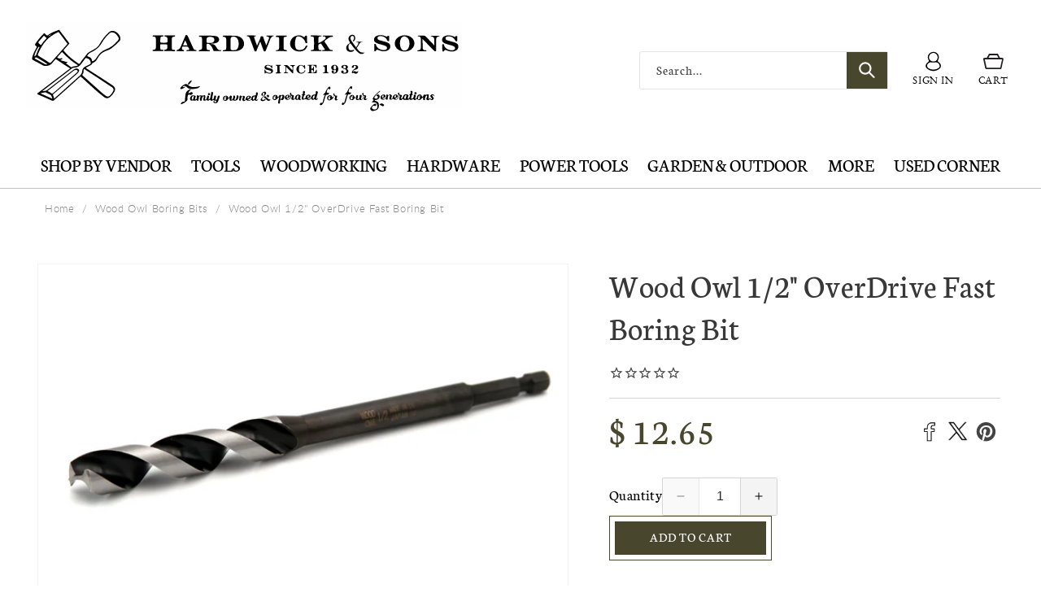

--- FILE ---
content_type: text/html; charset=utf-8
request_url: https://hardwickandsons.com/collections/wood-owl-boring-bits/products/wood-owl-1-2-diameter-x-6-1-2-overdrive-fast-boring-bit
body_size: 65735
content:
<!doctype html>
<html class="no-js" lang="en">
  <head>
    <!-- Google tag (gtag.js) -->
<script async src="https://www.googletagmanager.com/gtag/js?id=GT-T5JH2BPX"></script>
<script>
  window.dataLayer = window.dataLayer || [];
  function gtag(){dataLayer.push(arguments);}
  gtag('js', new Date());

  gtag('config', 'GT-T5JH2BPX');
</script>
    <meta name="google-site-verification" content="mthJxIsKkfQ9RzwphKdjiW7E-c8VyUDpT-lifW1VeZI" />
    <meta charset="utf-8">
    <meta http-equiv="X-UA-Compatible" content="IE=edge">
    <meta name="viewport" content="width=device-width,initial-scale=1">
    <meta name="theme-color" content="">
     <meta name="google-site-verification" content="VQZ_EpOhMwvjDq2hZCFo742dpKE4dWSX5mB1hfiQopI" />
    <link rel="canonical" href="https://hardwickandsons.com/products/wood-owl-1-2-diameter-x-6-1-2-overdrive-fast-boring-bit"><link rel="icon" type="image/png" href="//hardwickandsons.com/cdn/shop/files/favicon_94f4e0b0-0244-42ab-a3f1-2522c46eaba6.png?crop=center&height=32&v=1613686033&width=32"><link rel="preconnect" href="https://fonts.shopifycdn.com" crossorigin><title>
      Wood Owl 1/2&quot; OverDrive Fast Boring Bit
 &ndash; Hardwick &amp; Sons</title>

    
      <meta name="description" content="Wood Owl Model No. 00700 ~ Made in Japan ~ Made from high carbon steel &amp; fully induction hardened for impact compatibility ~ 1/2&quot; boring diameter (13 mm) ~ Concave Lead-in Edge for smooth starts &amp; fast cuts ~ 6-1/2&quot; Long Length ~ 1/4&quot; ball hex - quick change shank ~ Brad points with unique chamfered cutting edges">
    

    

<meta property="og:site_name" content="Hardwick &amp; Sons">
<meta property="og:url" content="https://hardwickandsons.com/products/wood-owl-1-2-diameter-x-6-1-2-overdrive-fast-boring-bit">
<meta property="og:title" content="Wood Owl 1/2&quot; OverDrive Fast Boring Bit">
<meta property="og:type" content="product">
<meta property="og:description" content="Wood Owl Model No. 00700 ~ Made in Japan ~ Made from high carbon steel &amp; fully induction hardened for impact compatibility ~ 1/2&quot; boring diameter (13 mm) ~ Concave Lead-in Edge for smooth starts &amp; fast cuts ~ 6-1/2&quot; Long Length ~ 1/4&quot; ball hex - quick change shank ~ Brad points with unique chamfered cutting edges"><meta property="og:image" content="http://hardwickandsons.com/cdn/shop/products/00700.jpg?v=1563477097">
  <meta property="og:image:secure_url" content="https://hardwickandsons.com/cdn/shop/products/00700.jpg?v=1563477097">
  <meta property="og:image:width" content="1600">
  <meta property="og:image:height" content="1000"><meta property="og:price:amount" content="12.65">
  <meta property="og:price:currency" content="USD"><meta name="twitter:card" content="summary_large_image">
<meta name="twitter:title" content="Wood Owl 1/2&quot; OverDrive Fast Boring Bit">
<meta name="twitter:description" content="Wood Owl Model No. 00700 ~ Made in Japan ~ Made from high carbon steel &amp; fully induction hardened for impact compatibility ~ 1/2&quot; boring diameter (13 mm) ~ Concave Lead-in Edge for smooth starts &amp; fast cuts ~ 6-1/2&quot; Long Length ~ 1/4&quot; ball hex - quick change shank ~ Brad points with unique chamfered cutting edges">


    <script async type="text/javascript" id="stamped-script-widget" data-api-key="pubkey-espzpXhh3S78a1PVBwqOMF02af4ZBn" src="https://cdn1.stamped.io/files/widget.min.js"></script>
    <style>
      [data-widget-type=minimal] .summary-overview {
        text-align: left;
      }
    </style>

    <script src="//hardwickandsons.com/cdn/shop/t/81/assets/constants.js?v=58251544750838685771705518806" defer="defer"></script>
    <script src="//hardwickandsons.com/cdn/shop/t/81/assets/pubsub.js?v=158357773527763999511705518807" defer="defer"></script>
    <script src="//hardwickandsons.com/cdn/shop/t/81/assets/global.js?v=141378321509730829661710339312" defer="defer"></script><script src="//hardwickandsons.com/cdn/shop/t/81/assets/animations.js?v=88693664871331136111705518805" defer="defer"></script><script>window.performance && window.performance.mark && window.performance.mark('shopify.content_for_header.start');</script><meta name="google-site-verification" content="mthJxIsKkfQ9RzwphKdjiW7E-c8VyUDpT-lifW1VeZI">
<meta name="facebook-domain-verification" content="vxq17yyetexr8gap0q7wmqbi08cagw">
<meta id="shopify-digital-wallet" name="shopify-digital-wallet" content="/8830264/digital_wallets/dialog">
<meta name="shopify-checkout-api-token" content="72e6535194789f7bf2ac6452a7bb73a8">
<meta id="in-context-paypal-metadata" data-shop-id="8830264" data-venmo-supported="true" data-environment="production" data-locale="en_US" data-paypal-v4="true" data-currency="USD">
<link rel="alternate" type="application/json+oembed" href="https://hardwickandsons.com/products/wood-owl-1-2-diameter-x-6-1-2-overdrive-fast-boring-bit.oembed">
<script async="async" src="/checkouts/internal/preloads.js?locale=en-US"></script>
<link rel="preconnect" href="https://shop.app" crossorigin="anonymous">
<script async="async" src="https://shop.app/checkouts/internal/preloads.js?locale=en-US&shop_id=8830264" crossorigin="anonymous"></script>
<script id="shopify-features" type="application/json">{"accessToken":"72e6535194789f7bf2ac6452a7bb73a8","betas":["rich-media-storefront-analytics"],"domain":"hardwickandsons.com","predictiveSearch":true,"shopId":8830264,"locale":"en"}</script>
<script>var Shopify = Shopify || {};
Shopify.shop = "ehardwicks.myshopify.com";
Shopify.locale = "en";
Shopify.currency = {"active":"USD","rate":"1.0"};
Shopify.country = "US";
Shopify.theme = {"name":"Hardwick and Sons - Store 2.0","id":165023383863,"schema_name":"Dawn","schema_version":"12.0.0","theme_store_id":887,"role":"main"};
Shopify.theme.handle = "null";
Shopify.theme.style = {"id":null,"handle":null};
Shopify.cdnHost = "hardwickandsons.com/cdn";
Shopify.routes = Shopify.routes || {};
Shopify.routes.root = "/";</script>
<script type="module">!function(o){(o.Shopify=o.Shopify||{}).modules=!0}(window);</script>
<script>!function(o){function n(){var o=[];function n(){o.push(Array.prototype.slice.apply(arguments))}return n.q=o,n}var t=o.Shopify=o.Shopify||{};t.loadFeatures=n(),t.autoloadFeatures=n()}(window);</script>
<script>
  window.ShopifyPay = window.ShopifyPay || {};
  window.ShopifyPay.apiHost = "shop.app\/pay";
  window.ShopifyPay.redirectState = null;
</script>
<script id="shop-js-analytics" type="application/json">{"pageType":"product"}</script>
<script defer="defer" async type="module" src="//hardwickandsons.com/cdn/shopifycloud/shop-js/modules/v2/client.init-shop-cart-sync_BT-GjEfc.en.esm.js"></script>
<script defer="defer" async type="module" src="//hardwickandsons.com/cdn/shopifycloud/shop-js/modules/v2/chunk.common_D58fp_Oc.esm.js"></script>
<script defer="defer" async type="module" src="//hardwickandsons.com/cdn/shopifycloud/shop-js/modules/v2/chunk.modal_xMitdFEc.esm.js"></script>
<script type="module">
  await import("//hardwickandsons.com/cdn/shopifycloud/shop-js/modules/v2/client.init-shop-cart-sync_BT-GjEfc.en.esm.js");
await import("//hardwickandsons.com/cdn/shopifycloud/shop-js/modules/v2/chunk.common_D58fp_Oc.esm.js");
await import("//hardwickandsons.com/cdn/shopifycloud/shop-js/modules/v2/chunk.modal_xMitdFEc.esm.js");

  window.Shopify.SignInWithShop?.initShopCartSync?.({"fedCMEnabled":true,"windoidEnabled":true});

</script>
<script>
  window.Shopify = window.Shopify || {};
  if (!window.Shopify.featureAssets) window.Shopify.featureAssets = {};
  window.Shopify.featureAssets['shop-js'] = {"shop-cart-sync":["modules/v2/client.shop-cart-sync_DZOKe7Ll.en.esm.js","modules/v2/chunk.common_D58fp_Oc.esm.js","modules/v2/chunk.modal_xMitdFEc.esm.js"],"init-fed-cm":["modules/v2/client.init-fed-cm_B6oLuCjv.en.esm.js","modules/v2/chunk.common_D58fp_Oc.esm.js","modules/v2/chunk.modal_xMitdFEc.esm.js"],"shop-cash-offers":["modules/v2/client.shop-cash-offers_D2sdYoxE.en.esm.js","modules/v2/chunk.common_D58fp_Oc.esm.js","modules/v2/chunk.modal_xMitdFEc.esm.js"],"shop-login-button":["modules/v2/client.shop-login-button_QeVjl5Y3.en.esm.js","modules/v2/chunk.common_D58fp_Oc.esm.js","modules/v2/chunk.modal_xMitdFEc.esm.js"],"pay-button":["modules/v2/client.pay-button_DXTOsIq6.en.esm.js","modules/v2/chunk.common_D58fp_Oc.esm.js","modules/v2/chunk.modal_xMitdFEc.esm.js"],"shop-button":["modules/v2/client.shop-button_DQZHx9pm.en.esm.js","modules/v2/chunk.common_D58fp_Oc.esm.js","modules/v2/chunk.modal_xMitdFEc.esm.js"],"avatar":["modules/v2/client.avatar_BTnouDA3.en.esm.js"],"init-windoid":["modules/v2/client.init-windoid_CR1B-cfM.en.esm.js","modules/v2/chunk.common_D58fp_Oc.esm.js","modules/v2/chunk.modal_xMitdFEc.esm.js"],"init-shop-for-new-customer-accounts":["modules/v2/client.init-shop-for-new-customer-accounts_C_vY_xzh.en.esm.js","modules/v2/client.shop-login-button_QeVjl5Y3.en.esm.js","modules/v2/chunk.common_D58fp_Oc.esm.js","modules/v2/chunk.modal_xMitdFEc.esm.js"],"init-shop-email-lookup-coordinator":["modules/v2/client.init-shop-email-lookup-coordinator_BI7n9ZSv.en.esm.js","modules/v2/chunk.common_D58fp_Oc.esm.js","modules/v2/chunk.modal_xMitdFEc.esm.js"],"init-shop-cart-sync":["modules/v2/client.init-shop-cart-sync_BT-GjEfc.en.esm.js","modules/v2/chunk.common_D58fp_Oc.esm.js","modules/v2/chunk.modal_xMitdFEc.esm.js"],"shop-toast-manager":["modules/v2/client.shop-toast-manager_DiYdP3xc.en.esm.js","modules/v2/chunk.common_D58fp_Oc.esm.js","modules/v2/chunk.modal_xMitdFEc.esm.js"],"init-customer-accounts":["modules/v2/client.init-customer-accounts_D9ZNqS-Q.en.esm.js","modules/v2/client.shop-login-button_QeVjl5Y3.en.esm.js","modules/v2/chunk.common_D58fp_Oc.esm.js","modules/v2/chunk.modal_xMitdFEc.esm.js"],"init-customer-accounts-sign-up":["modules/v2/client.init-customer-accounts-sign-up_iGw4briv.en.esm.js","modules/v2/client.shop-login-button_QeVjl5Y3.en.esm.js","modules/v2/chunk.common_D58fp_Oc.esm.js","modules/v2/chunk.modal_xMitdFEc.esm.js"],"shop-follow-button":["modules/v2/client.shop-follow-button_CqMgW2wH.en.esm.js","modules/v2/chunk.common_D58fp_Oc.esm.js","modules/v2/chunk.modal_xMitdFEc.esm.js"],"checkout-modal":["modules/v2/client.checkout-modal_xHeaAweL.en.esm.js","modules/v2/chunk.common_D58fp_Oc.esm.js","modules/v2/chunk.modal_xMitdFEc.esm.js"],"shop-login":["modules/v2/client.shop-login_D91U-Q7h.en.esm.js","modules/v2/chunk.common_D58fp_Oc.esm.js","modules/v2/chunk.modal_xMitdFEc.esm.js"],"lead-capture":["modules/v2/client.lead-capture_BJmE1dJe.en.esm.js","modules/v2/chunk.common_D58fp_Oc.esm.js","modules/v2/chunk.modal_xMitdFEc.esm.js"],"payment-terms":["modules/v2/client.payment-terms_Ci9AEqFq.en.esm.js","modules/v2/chunk.common_D58fp_Oc.esm.js","modules/v2/chunk.modal_xMitdFEc.esm.js"]};
</script>
<script>(function() {
  var isLoaded = false;
  function asyncLoad() {
    if (isLoaded) return;
    isLoaded = true;
    var urls = ["https:\/\/shy.elfsight.com\/p\/platform.js?v=1.5.7\u0026shop=ehardwicks.myshopify.com","\/\/shopify.privy.com\/widget.js?shop=ehardwicks.myshopify.com","https:\/\/hardwickandsons.com\/apps\/giraffly-gdpr\/gdpr-51d89031a5b62efa33527394b1e25ff3b639b04e.js?shop=ehardwicks.myshopify.com","https:\/\/cdn.shopify.com\/s\/files\/1\/0883\/0264\/t\/76\/assets\/sca-qv-scripts-noconfig.js?v=1638726396\u0026shop=ehardwicks.myshopify.com"];
    for (var i = 0; i < urls.length; i++) {
      var s = document.createElement('script');
      s.type = 'text/javascript';
      s.async = true;
      s.src = urls[i];
      var x = document.getElementsByTagName('script')[0];
      x.parentNode.insertBefore(s, x);
    }
  };
  if(window.attachEvent) {
    window.attachEvent('onload', asyncLoad);
  } else {
    window.addEventListener('load', asyncLoad, false);
  }
})();</script>
<script id="__st">var __st={"a":8830264,"offset":-28800,"reqid":"a6a0d016-d227-4206-991c-d8d8a44c34b1-1769133260","pageurl":"hardwickandsons.com\/collections\/wood-owl-boring-bits\/products\/wood-owl-1-2-diameter-x-6-1-2-overdrive-fast-boring-bit","u":"a5eef83c4b69","p":"product","rtyp":"product","rid":3939603316811};</script>
<script>window.ShopifyPaypalV4VisibilityTracking = true;</script>
<script id="captcha-bootstrap">!function(){'use strict';const t='contact',e='account',n='new_comment',o=[[t,t],['blogs',n],['comments',n],[t,'customer']],c=[[e,'customer_login'],[e,'guest_login'],[e,'recover_customer_password'],[e,'create_customer']],r=t=>t.map((([t,e])=>`form[action*='/${t}']:not([data-nocaptcha='true']) input[name='form_type'][value='${e}']`)).join(','),a=t=>()=>t?[...document.querySelectorAll(t)].map((t=>t.form)):[];function s(){const t=[...o],e=r(t);return a(e)}const i='password',u='form_key',d=['recaptcha-v3-token','g-recaptcha-response','h-captcha-response',i],f=()=>{try{return window.sessionStorage}catch{return}},m='__shopify_v',_=t=>t.elements[u];function p(t,e,n=!1){try{const o=window.sessionStorage,c=JSON.parse(o.getItem(e)),{data:r}=function(t){const{data:e,action:n}=t;return t[m]||n?{data:e,action:n}:{data:t,action:n}}(c);for(const[e,n]of Object.entries(r))t.elements[e]&&(t.elements[e].value=n);n&&o.removeItem(e)}catch(o){console.error('form repopulation failed',{error:o})}}const l='form_type',E='cptcha';function T(t){t.dataset[E]=!0}const w=window,h=w.document,L='Shopify',v='ce_forms',y='captcha';let A=!1;((t,e)=>{const n=(g='f06e6c50-85a8-45c8-87d0-21a2b65856fe',I='https://cdn.shopify.com/shopifycloud/storefront-forms-hcaptcha/ce_storefront_forms_captcha_hcaptcha.v1.5.2.iife.js',D={infoText:'Protected by hCaptcha',privacyText:'Privacy',termsText:'Terms'},(t,e,n)=>{const o=w[L][v],c=o.bindForm;if(c)return c(t,g,e,D).then(n);var r;o.q.push([[t,g,e,D],n]),r=I,A||(h.body.append(Object.assign(h.createElement('script'),{id:'captcha-provider',async:!0,src:r})),A=!0)});var g,I,D;w[L]=w[L]||{},w[L][v]=w[L][v]||{},w[L][v].q=[],w[L][y]=w[L][y]||{},w[L][y].protect=function(t,e){n(t,void 0,e),T(t)},Object.freeze(w[L][y]),function(t,e,n,w,h,L){const[v,y,A,g]=function(t,e,n){const i=e?o:[],u=t?c:[],d=[...i,...u],f=r(d),m=r(i),_=r(d.filter((([t,e])=>n.includes(e))));return[a(f),a(m),a(_),s()]}(w,h,L),I=t=>{const e=t.target;return e instanceof HTMLFormElement?e:e&&e.form},D=t=>v().includes(t);t.addEventListener('submit',(t=>{const e=I(t);if(!e)return;const n=D(e)&&!e.dataset.hcaptchaBound&&!e.dataset.recaptchaBound,o=_(e),c=g().includes(e)&&(!o||!o.value);(n||c)&&t.preventDefault(),c&&!n&&(function(t){try{if(!f())return;!function(t){const e=f();if(!e)return;const n=_(t);if(!n)return;const o=n.value;o&&e.removeItem(o)}(t);const e=Array.from(Array(32),(()=>Math.random().toString(36)[2])).join('');!function(t,e){_(t)||t.append(Object.assign(document.createElement('input'),{type:'hidden',name:u})),t.elements[u].value=e}(t,e),function(t,e){const n=f();if(!n)return;const o=[...t.querySelectorAll(`input[type='${i}']`)].map((({name:t})=>t)),c=[...d,...o],r={};for(const[a,s]of new FormData(t).entries())c.includes(a)||(r[a]=s);n.setItem(e,JSON.stringify({[m]:1,action:t.action,data:r}))}(t,e)}catch(e){console.error('failed to persist form',e)}}(e),e.submit())}));const S=(t,e)=>{t&&!t.dataset[E]&&(n(t,e.some((e=>e===t))),T(t))};for(const o of['focusin','change'])t.addEventListener(o,(t=>{const e=I(t);D(e)&&S(e,y())}));const B=e.get('form_key'),M=e.get(l),P=B&&M;t.addEventListener('DOMContentLoaded',(()=>{const t=y();if(P)for(const e of t)e.elements[l].value===M&&p(e,B);[...new Set([...A(),...v().filter((t=>'true'===t.dataset.shopifyCaptcha))])].forEach((e=>S(e,t)))}))}(h,new URLSearchParams(w.location.search),n,t,e,['guest_login'])})(!0,!0)}();</script>
<script integrity="sha256-4kQ18oKyAcykRKYeNunJcIwy7WH5gtpwJnB7kiuLZ1E=" data-source-attribution="shopify.loadfeatures" defer="defer" src="//hardwickandsons.com/cdn/shopifycloud/storefront/assets/storefront/load_feature-a0a9edcb.js" crossorigin="anonymous"></script>
<script crossorigin="anonymous" defer="defer" src="//hardwickandsons.com/cdn/shopifycloud/storefront/assets/shopify_pay/storefront-65b4c6d7.js?v=20250812"></script>
<script data-source-attribution="shopify.dynamic_checkout.dynamic.init">var Shopify=Shopify||{};Shopify.PaymentButton=Shopify.PaymentButton||{isStorefrontPortableWallets:!0,init:function(){window.Shopify.PaymentButton.init=function(){};var t=document.createElement("script");t.src="https://hardwickandsons.com/cdn/shopifycloud/portable-wallets/latest/portable-wallets.en.js",t.type="module",document.head.appendChild(t)}};
</script>
<script data-source-attribution="shopify.dynamic_checkout.buyer_consent">
  function portableWalletsHideBuyerConsent(e){var t=document.getElementById("shopify-buyer-consent"),n=document.getElementById("shopify-subscription-policy-button");t&&n&&(t.classList.add("hidden"),t.setAttribute("aria-hidden","true"),n.removeEventListener("click",e))}function portableWalletsShowBuyerConsent(e){var t=document.getElementById("shopify-buyer-consent"),n=document.getElementById("shopify-subscription-policy-button");t&&n&&(t.classList.remove("hidden"),t.removeAttribute("aria-hidden"),n.addEventListener("click",e))}window.Shopify?.PaymentButton&&(window.Shopify.PaymentButton.hideBuyerConsent=portableWalletsHideBuyerConsent,window.Shopify.PaymentButton.showBuyerConsent=portableWalletsShowBuyerConsent);
</script>
<script data-source-attribution="shopify.dynamic_checkout.cart.bootstrap">document.addEventListener("DOMContentLoaded",(function(){function t(){return document.querySelector("shopify-accelerated-checkout-cart, shopify-accelerated-checkout")}if(t())Shopify.PaymentButton.init();else{new MutationObserver((function(e,n){t()&&(Shopify.PaymentButton.init(),n.disconnect())})).observe(document.body,{childList:!0,subtree:!0})}}));
</script>
<link id="shopify-accelerated-checkout-styles" rel="stylesheet" media="screen" href="https://hardwickandsons.com/cdn/shopifycloud/portable-wallets/latest/accelerated-checkout-backwards-compat.css" crossorigin="anonymous">
<style id="shopify-accelerated-checkout-cart">
        #shopify-buyer-consent {
  margin-top: 1em;
  display: inline-block;
  width: 100%;
}

#shopify-buyer-consent.hidden {
  display: none;
}

#shopify-subscription-policy-button {
  background: none;
  border: none;
  padding: 0;
  text-decoration: underline;
  font-size: inherit;
  cursor: pointer;
}

#shopify-subscription-policy-button::before {
  box-shadow: none;
}

      </style>
<script id="sections-script" data-sections="header" defer="defer" src="//hardwickandsons.com/cdn/shop/t/81/compiled_assets/scripts.js?v=5469"></script>
<script>window.performance && window.performance.mark && window.performance.mark('shopify.content_for_header.end');</script>


    <style data-shopify>
      @font-face {
          font-family: 'latoblack';
          src: url(//hardwickandsons.com/cdn/shop/files/lato-black-webfont.woff2?v=10366404869781133153) format('woff2'),
               url(//hardwickandsons.com/cdn/shop/files/lato-black-webfont.woff?v=2661367170965242728) format('woff');
          font-weight: normal;
          font-style: normal;
      }

      @font-face {
          font-family: 'latobold';
          src: url(//hardwickandsons.com/cdn/shop/files/lato-bold-webfont.woff2?v=17595782740505064060) format('woff2'),
               url(//hardwickandsons.com/cdn/shop/files/lato-bold-webfont.woff?v=12758271899416375182) format('woff');
          font-weight: normal;
          font-style: normal;
      }

      @font-face {
          font-family: 'latolight';
          src: url(//hardwickandsons.com/cdn/shop/files/lato-light-webfont.woff2?v=1457288583945325339) format('woff2'),
               url(//hardwickandsons.com/cdn/shop/files/lato-light-webfont.woff?v=12736245710399529183) format('woff');
          font-weight: normal;
          font-style: normal;
      }

      @font-face {
          font-family: 'latoregular';
          src: url(//hardwickandsons.com/cdn/shop/files/lato-regular-webfont.woff2?v=18166380501683547630) format('woff2'),
               url(//hardwickandsons.com/cdn/shop/files/lato-regular-webfont.woff?v=4533796458009133995) format('woff');
          font-weight: normal;
          font-style: normal;
      }
                 @font-face {
        font-family: 'Gotham Book';
        src: url(//hardwickandsons.com/cdn/shop/files/Gotham-Book.eot?v=1632047301335160902);
        src: url(//hardwickandsons.com/cdn/shop/files/Gotham-Book.eot?%23iefix&v=5469) format('embedded-opentype'),
          url(//hardwickandsons.com/cdn/shop/files/Gotham-Book.woff?v=6191615344028665444) format('woff'),
          url(//hardwickandsons.com/cdn/shop/files/Gotham-Book.ttf?v=5469) format('truetype');
        font-weight: normal;
        font-style: normal;
      }

      @font-face {
        font-family: 'Gotham';
        src: url(//hardwickandsons.com/cdn/shop/files/Gotham-Light.eot?v=16603751491119522374);
        src: url(//hardwickandsons.com/cdn/shop/files/Gotham-Light.eot?%23iefix&v=5469) format('embedded-opentype'),
          url(//hardwickandsons.com/cdn/shop/files/Gotham-Light.woff?v=2658602240179537403) format('woff'),
          url(//hardwickandsons.com/cdn/shop/files/Gotham-Light.ttf?v=5469) format('truetype');
        font-weight: 300;
        font-style: normal;
      }

      @font-face {
        font-family: 'Gotham';
        src: url(//hardwickandsons.com/cdn/shop/files/Gotham-Medium.eot?v=5512359049665351442);
        src: url(//hardwickandsons.com/cdn/shop/files/Gotham-Medium.eot?%23iefix&v=5469) format('embedded-opentype'),
          url(//hardwickandsons.com/cdn/shop/files/gotham-medium.woff?v=2303887269437241426) format('woff'),
          url(//hardwickandsons.com/cdn/shop/files/Gotham-Medium.ttf?v=11710936292173609509) format('truetype');
        font-weight: 500;
        font-style: normal;
      }

      @font-face {
        font-family: 'Gotham';
        src: url(//hardwickandsons.com/cdn/shop/files/Gotham-Bold.eot?v=15715162102976784740);
        src: url(//hardwickandsons.com/cdn/shop/files/Gotham-Bold.eot?%23iefix&v=5469) format('embedded-opentype'),
          url(//hardwickandsons.com/cdn/shop/files/Gotham-Bold.woff?v=7371257979581549297) format('woff'),
          url(//hardwickandsons.com/cdn/shop/files/Gotham-Bold.ttf?v=5469) format('truetype');
        font-weight: bold;
        font-style: normal;
      }
       @font-face {
          font-family: 'eb_garamondregular';
          src: url(//hardwickandsons.com/cdn/shop/files/ebgaramond-regular-webfont.woff2?v=17650067854496786301) format('woff2'),
                url(//hardwickandsons.com/cdn/shop/files/ebgaramond-regular-webfont.woff?v=3239899777073109612) format('woff');
          font-weight: normal;
          font-style: normal;
            }
        @font-face {
          font-family: 'engravers_mtregular';
          src: url(//hardwickandsons.com/cdn/shop/files/engr-webfont.woff2?v=15200685220229840) format('woff2'),
          url(//hardwickandsons.com/cdn/shop/files/engr-webfont.woff?v=15396096400867521133) format('woff');
          font-weight: normal;
          font-style: normal;
      }

      @font-face {
          font-family: 'engravers_mtbold';
          src: url(//hardwickandsons.com/cdn/shop/files/engraversmtbold-webfont.woff2?v=14576626703565707204) format('woff2'),
               url(//hardwickandsons.com/cdn/shop/files/engraversmtbold-webfont.woff?v=15691290968140393113) format('woff');
          font-weight: normal;
          font-style: normal;
      }
                  @font-face {
  font-family: Neuton;
  font-weight: 400;
  font-style: normal;
  font-display: swap;
  src: url("//hardwickandsons.com/cdn/fonts/neuton/neuton_n4.375534939e0d75eb7be219a00714c316e8c6d84b.woff2") format("woff2"),
       url("//hardwickandsons.com/cdn/fonts/neuton/neuton_n4.4a417fae2ecc90d39247e4e348f63f3b8a758fe5.woff") format("woff");
}

                  @font-face {
  font-family: Neuton;
  font-weight: 700;
  font-style: normal;
  font-display: swap;
  src: url("//hardwickandsons.com/cdn/fonts/neuton/neuton_n7.32d12c1e9bd3937458bfc858f2cf82ecf1bd7cd4.woff2") format("woff2"),
       url("//hardwickandsons.com/cdn/fonts/neuton/neuton_n7.b3bbd23ed7032787b512b480ed6282cf1cbe2d1c.woff") format("woff");
}

                  @font-face {
  font-family: Neuton;
  font-weight: 400;
  font-style: italic;
  font-display: swap;
  src: url("//hardwickandsons.com/cdn/fonts/neuton/neuton_i4.e1dce0cf2a1284973b599d81d533b16df1cd72bc.woff2") format("woff2"),
       url("//hardwickandsons.com/cdn/fonts/neuton/neuton_i4.877628dc814b9edb7a8e686f1db559c4e6b004f2.woff") format("woff");
}

                  
                  @font-face {
  font-family: Neuton;
  font-weight: 700;
  font-style: normal;
  font-display: swap;
  src: url("//hardwickandsons.com/cdn/fonts/neuton/neuton_n7.32d12c1e9bd3937458bfc858f2cf82ecf1bd7cd4.woff2") format("woff2"),
       url("//hardwickandsons.com/cdn/fonts/neuton/neuton_n7.b3bbd23ed7032787b512b480ed6282cf1cbe2d1c.woff") format("woff");
}


                  
                    :root,
                    .color-background-1 {
                      --color-background: 255,255,255;
                    
                      --gradient-background: #ffffff;
                    

                    

                    --custom-font-1: 'engravers_mtregular';
                    --custom-font-2: 'Gotham';
                    --custom-font-3: 'latolight';
                    --custom-font-4: 'latoregular';  
                    --custom-font-5: 'latobold';
                    --custom-font-6: 'latoblack';
                    --color-foreground: 0,0,0;
                    --color-background-contrast: 191,191,191;
                    --color-shadow: 0,0,0;
                    --color-button: 0,0,0;
                    --color-button-text: 255,255,255;
                    --color-secondary-button: 255,255,255;
                    --color-secondary-button-text: 0,0,0;
                    --color-link: 0,0,0;
                    --color-badge-foreground: 0,0,0;
                    --color-badge-background: 255,255,255;
                    --color-badge-border: 0,0,0;
                    --payment-terms-background-color: rgb(255 255 255);
                  }
                  
                    
                    .color-background-2 {
                      --color-background: 243,243,243;
                    
                      --gradient-background: #f3f3f3;
                    

                    

                    --custom-font-1: 'engravers_mtregular';
                    --custom-font-2: 'Gotham';
                    --custom-font-3: 'latolight';
                    --custom-font-4: 'latoregular';  
                    --custom-font-5: 'latobold';
                    --custom-font-6: 'latoblack';
                    --color-foreground: 18,18,18;
                    --color-background-contrast: 179,179,179;
                    --color-shadow: 18,18,18;
                    --color-button: 18,18,18;
                    --color-button-text: 243,243,243;
                    --color-secondary-button: 243,243,243;
                    --color-secondary-button-text: 18,18,18;
                    --color-link: 18,18,18;
                    --color-badge-foreground: 18,18,18;
                    --color-badge-background: 243,243,243;
                    --color-badge-border: 18,18,18;
                    --payment-terms-background-color: rgb(243 243 243);
                  }
                  
                    
                    .color-inverse {
                      --color-background: 36,40,51;
                    
                      --gradient-background: #242833;
                    

                    

                    --custom-font-1: 'engravers_mtregular';
                    --custom-font-2: 'Gotham';
                    --custom-font-3: 'latolight';
                    --custom-font-4: 'latoregular';  
                    --custom-font-5: 'latobold';
                    --custom-font-6: 'latoblack';
                    --color-foreground: 255,255,255;
                    --color-background-contrast: 47,52,66;
                    --color-shadow: 18,18,18;
                    --color-button: 255,255,255;
                    --color-button-text: 0,0,0;
                    --color-secondary-button: 36,40,51;
                    --color-secondary-button-text: 255,255,255;
                    --color-link: 255,255,255;
                    --color-badge-foreground: 255,255,255;
                    --color-badge-background: 36,40,51;
                    --color-badge-border: 255,255,255;
                    --payment-terms-background-color: rgb(36 40 51);
                  }
                  
                    
                    .color-accent-1 {
                      --color-background: 18,18,18;
                    
                      --gradient-background: #121212;
                    

                    

                    --custom-font-1: 'engravers_mtregular';
                    --custom-font-2: 'Gotham';
                    --custom-font-3: 'latolight';
                    --custom-font-4: 'latoregular';  
                    --custom-font-5: 'latobold';
                    --custom-font-6: 'latoblack';
                    --color-foreground: 255,255,255;
                    --color-background-contrast: 146,146,146;
                    --color-shadow: 18,18,18;
                    --color-button: 255,255,255;
                    --color-button-text: 18,18,18;
                    --color-secondary-button: 18,18,18;
                    --color-secondary-button-text: 255,255,255;
                    --color-link: 255,255,255;
                    --color-badge-foreground: 255,255,255;
                    --color-badge-background: 18,18,18;
                    --color-badge-border: 255,255,255;
                    --payment-terms-background-color: rgb(18 18 18);
                  }
                  
                    
                    .color-accent-2 {
                      --color-background: 51,79,180;
                    
                      --gradient-background: #334fb4;
                    

                    

                    --custom-font-1: 'engravers_mtregular';
                    --custom-font-2: 'Gotham';
                    --custom-font-3: 'latolight';
                    --custom-font-4: 'latoregular';  
                    --custom-font-5: 'latobold';
                    --custom-font-6: 'latoblack';
                    --color-foreground: 255,255,255;
                    --color-background-contrast: 23,35,81;
                    --color-shadow: 18,18,18;
                    --color-button: 255,255,255;
                    --color-button-text: 51,79,180;
                    --color-secondary-button: 51,79,180;
                    --color-secondary-button-text: 255,255,255;
                    --color-link: 255,255,255;
                    --color-badge-foreground: 255,255,255;
                    --color-badge-background: 51,79,180;
                    --color-badge-border: 255,255,255;
                    --payment-terms-background-color: rgb(51 79 180);
                  }
                  
                    
                    .color-scheme-9c93d334-fc36-4cf7-9d27-a6abe283b887 {
                      --color-background: 255,255,255;
                    
                      --gradient-background: #ffffff;
                    

                    

                    --custom-font-1: 'engravers_mtregular';
                    --custom-font-2: 'Gotham';
                    --custom-font-3: 'latolight';
                    --custom-font-4: 'latoregular';  
                    --custom-font-5: 'latobold';
                    --custom-font-6: 'latoblack';
                    --color-foreground: 255,255,255;
                    --color-background-contrast: 191,191,191;
                    --color-shadow: 0,0,0;
                    --color-button: 72,70,45;
                    --color-button-text: 255,255,255;
                    --color-secondary-button: 255,255,255;
                    --color-secondary-button-text: 72,70,45;
                    --color-link: 72,70,45;
                    --color-badge-foreground: 255,255,255;
                    --color-badge-background: 255,255,255;
                    --color-badge-border: 255,255,255;
                    --payment-terms-background-color: rgb(255 255 255);
                  }
                  

                  body, .color-background-1, .color-background-2, .color-inverse, .color-accent-1, .color-accent-2, .color-scheme-9c93d334-fc36-4cf7-9d27-a6abe283b887 {
                    color: rgba(var(--color-foreground), 0.75);
                    background-color: rgb(var(--color-background));
                  }

                  :root {
                    --font-body-family: Neuton, serif;
                    --font-body-style: normal;
                    --font-body-weight: 400;
                    --font-body-weight-bold: 700;

                    --font-heading-family: Neuton, serif;
                    --font-heading-style: normal;
                    --font-heading-weight: 700;

                    --font-body-scale: 1.0;
                    --font-heading-scale: 1.0;

                    --media-padding: px;
                    --media-border-opacity: 0.05;
                    --media-border-width: 1px;
                    --media-radius: 0px;
                    --media-shadow-opacity: 0.0;
                    --media-shadow-horizontal-offset: 0px;
                    --media-shadow-vertical-offset: 4px;
                    --media-shadow-blur-radius: 5px;
                    --media-shadow-visible: 0;

                    --page-width: 138rem;
                    --page-width-margin: 0rem;

                    --product-card-image-padding: 0.0rem;
                    --product-card-corner-radius: 0.0rem;
                    --product-card-text-alignment: center;
                    --product-card-border-width: 0.0rem;
                    --product-card-border-opacity: 0.1;
                    --product-card-shadow-opacity: 0.0;
                    --product-card-shadow-visible: 0;
                    --product-card-shadow-horizontal-offset: 0.0rem;
                    --product-card-shadow-vertical-offset: 0.4rem;
                    --product-card-shadow-blur-radius: 0.5rem;

                    --collection-card-image-padding: 0.0rem;
                    --collection-card-corner-radius: 0.0rem;
                    --collection-card-text-alignment: left;
                    --collection-card-border-width: 0.0rem;
                    --collection-card-border-opacity: 0.1;
                    --collection-card-shadow-opacity: 0.0;
                    --collection-card-shadow-visible: 0;
                    --collection-card-shadow-horizontal-offset: 0.0rem;
                    --collection-card-shadow-vertical-offset: 0.4rem;
                    --collection-card-shadow-blur-radius: 0.5rem;

                    --blog-card-image-padding: 0.0rem;
                    --blog-card-corner-radius: 0.0rem;
                    --blog-card-text-alignment: left;
                    --blog-card-border-width: 0.0rem;
                    --blog-card-border-opacity: 0.1;
                    --blog-card-shadow-opacity: 0.0;
                    --blog-card-shadow-visible: 0;
                    --blog-card-shadow-horizontal-offset: 0.0rem;
                    --blog-card-shadow-vertical-offset: 0.4rem;
                    --blog-card-shadow-blur-radius: 0.5rem;

                    --badge-corner-radius: 4.0rem;

                    --popup-border-width: 1px;
                    --popup-border-opacity: 0.1;
                    --popup-corner-radius: 0px;
                    --popup-shadow-opacity: 0.05;
                    --popup-shadow-horizontal-offset: 0px;
                    --popup-shadow-vertical-offset: 4px;
                    --popup-shadow-blur-radius: 5px;

                    --drawer-border-width: 1px;
                    --drawer-border-opacity: 0.1;
                    --drawer-shadow-opacity: 0.0;
                    --drawer-shadow-horizontal-offset: 0px;
                    --drawer-shadow-vertical-offset: 4px;
                    --drawer-shadow-blur-radius: 5px;

                    --spacing-sections-desktop: 0px;
                    --spacing-sections-mobile: 0px;

                    --grid-desktop-vertical-spacing: 8px;
                    --grid-desktop-horizontal-spacing: 8px;
                    --grid-mobile-vertical-spacing: 4px;
                    --grid-mobile-horizontal-spacing: 4px;

                    --text-boxes-border-opacity: 0.1;
                    --text-boxes-border-width: 0px;
                    --text-boxes-radius: 0px;
                    --text-boxes-shadow-opacity: 0.0;
                    --text-boxes-shadow-visible: 0;
                    --text-boxes-shadow-horizontal-offset: 0px;
                    --text-boxes-shadow-vertical-offset: 4px;
                    --text-boxes-shadow-blur-radius: 5px;

                    --buttons-radius: 0px;
                    --buttons-radius-outset: 0px;
                    --buttons-border-width: 1px;
                    --buttons-border-opacity: 1.0;
                    --buttons-shadow-opacity: 0.0;
                    --buttons-shadow-visible: 0;
                    --buttons-shadow-horizontal-offset: 0px;
                    --buttons-shadow-vertical-offset: 4px;
                    --buttons-shadow-blur-radius: 5px;
                    --buttons-border-offset: 0px;

                    --inputs-radius: 2px;
                    --inputs-border-width: 1px;
                    --inputs-border-opacity: 0.1;
                    --inputs-shadow-opacity: 0.0;
                    --inputs-shadow-horizontal-offset: 0px;
                    --inputs-margin-offset: 0px;
                    --inputs-shadow-vertical-offset: 4px;
                    --inputs-shadow-blur-radius: 5px;
                    --inputs-radius-outset: 3px;

                    --variant-pills-radius: 40px;
                    --variant-pills-border-width: 1px;
                    --variant-pills-border-opacity: 0.55;
                    --variant-pills-shadow-opacity: 0.0;
                    --variant-pills-shadow-horizontal-offset: 0px;
                    --variant-pills-shadow-vertical-offset: 4px;
                    --variant-pills-shadow-blur-radius: 5px;
                  }
            

                  *,
                  *::before,
                  *::after {
                    box-sizing: inherit;
                  }

                  html {
                    box-sizing: border-box;
                    font-size: calc(var(--font-body-scale) * 62.5%);
                    height: 100%;
                  }

                  body {
                    display: grid;
                    grid-template-rows: auto auto 1fr auto;
                    grid-template-columns: 100%;
                    min-height: 100%;
                    margin: 0;
                    font-size: 1.5rem;
                    letter-spacing: 0.06rem;
                    line-height: calc(1 + 0.8 / var(--font-body-scale));
                    font-family: var(--font-body-family);
                    font-style: var(--font-body-style);
                    font-weight: var(--font-body-weight);
                  }

                  @media screen and (min-width: 750px) {
                    body {
                      font-size: 1.6rem;
                    }
                  }
            body .button{
              border-radius: 0;
              padding: 16px 22px 18px;
              background-color: transparent;
              transition: all .5s ease 0s;
              border: 1px solid #48462d;
              z-index: 1;
              text-transform: uppercase;
              color: #fff;
              font-size: 16px;
            }
            @media (max-width: 889px){
              body .button{
                font-size: 16px;
              }
            }
            body .button::before{
              content: unset !important;
            }
            body .button::after{
              top: 6px;
              left: 6px;
              right: 6px;
              bottom: 6px;
              content: "";
              position: absolute;
              display: block;
              border: 1px solid #48462d;
              transition: all .5s ease 0s;
              background-color: #48462d;
              z-index: -1;
              box-shadow: none !important;
              outline: none !important;
            }
            body .button:hover:after{
              border-color: #fff;
              background-color: transparent;
              z-index: 1;
            }
            body .button:hover{
              opacity: 1;
              background-color: #48462d;
              border-color: #48462d;
            }
      body .custom-section-title{
        color: #060606;
        font-family: var(--custom-font-1);
        font-size: 30px;
        font-weight: 300;
        letter-spacing: 0;
        line-height: 37px;
        text-align: center;
        background: url(/cdn/shop/files/HammerChisel.svg?4242192426009366500) no-repeat center bottom;
        padding-bottom: 39px;
        margin-bottom: 45px;
        background-size: 160px 28px;
      }
      .flickity-enabled:focus{
        box-shadow: none;
      } 
      body .custom-section-title.white-color{
        background-image: url(/cdn/shop/files/HammerChiselwhite.svg?1273255…);
        background-size: 160px 28px;
        margin-bottom: 10px;
        color: #fff;
      }
      @media (max-width: 767px){
        body .custom-section-title{
          font-size: 20px;
          line-height: normal;
        }
      }
    </style>

    <link href="//hardwickandsons.com/cdn/shop/t/81/assets/base.css?v=31580226037124997671706616827" rel="stylesheet" type="text/css" media="all" />
<link rel="preload" as="font" href="//hardwickandsons.com/cdn/fonts/neuton/neuton_n4.375534939e0d75eb7be219a00714c316e8c6d84b.woff2" type="font/woff2" crossorigin><link rel="preload" as="font" href="//hardwickandsons.com/cdn/fonts/neuton/neuton_n7.32d12c1e9bd3937458bfc858f2cf82ecf1bd7cd4.woff2" type="font/woff2" crossorigin><link href="//hardwickandsons.com/cdn/shop/t/81/assets/component-localization-form.css?v=143319823105703127341705518806" rel="stylesheet" type="text/css" media="all" />
      <script src="//hardwickandsons.com/cdn/shop/t/81/assets/localization-form.js?v=161644695336821385561705518806" defer="defer"></script><link href="//hardwickandsons.com/cdn/shop/t/81/assets/component-predictive-search.css?v=144406543537192000381708317695" rel="stylesheet" type="text/css" media="all" />
<script>
      document.documentElement.className = document.documentElement.className.replace('no-js', 'js');
      if (Shopify.designMode) {
        document.documentElement.classList.add('shopify-design-mode');
      }
    </script>
     <!-- Global site tag (gtag.js) - Google AdWords: 611529984 -->
<script async src="https://www.googletagmanager.com/gtag/js?id=AW-611529984"></script>
<script>
  window.dataLayer = window.dataLayer || [];
  function gtag(){dataLayer.push(arguments);}
  gtag('js', new Date());

  gtag('config', 'AW-611529984');
</script>
  <link href="https://monorail-edge.shopifysvc.com" rel="dns-prefetch">
<script>(function(){if ("sendBeacon" in navigator && "performance" in window) {try {var session_token_from_headers = performance.getEntriesByType('navigation')[0].serverTiming.find(x => x.name == '_s').description;} catch {var session_token_from_headers = undefined;}var session_cookie_matches = document.cookie.match(/_shopify_s=([^;]*)/);var session_token_from_cookie = session_cookie_matches && session_cookie_matches.length === 2 ? session_cookie_matches[1] : "";var session_token = session_token_from_headers || session_token_from_cookie || "";function handle_abandonment_event(e) {var entries = performance.getEntries().filter(function(entry) {return /monorail-edge.shopifysvc.com/.test(entry.name);});if (!window.abandonment_tracked && entries.length === 0) {window.abandonment_tracked = true;var currentMs = Date.now();var navigation_start = performance.timing.navigationStart;var payload = {shop_id: 8830264,url: window.location.href,navigation_start,duration: currentMs - navigation_start,session_token,page_type: "product"};window.navigator.sendBeacon("https://monorail-edge.shopifysvc.com/v1/produce", JSON.stringify({schema_id: "online_store_buyer_site_abandonment/1.1",payload: payload,metadata: {event_created_at_ms: currentMs,event_sent_at_ms: currentMs}}));}}window.addEventListener('pagehide', handle_abandonment_event);}}());</script>
<script id="web-pixels-manager-setup">(function e(e,d,r,n,o){if(void 0===o&&(o={}),!Boolean(null===(a=null===(i=window.Shopify)||void 0===i?void 0:i.analytics)||void 0===a?void 0:a.replayQueue)){var i,a;window.Shopify=window.Shopify||{};var t=window.Shopify;t.analytics=t.analytics||{};var s=t.analytics;s.replayQueue=[],s.publish=function(e,d,r){return s.replayQueue.push([e,d,r]),!0};try{self.performance.mark("wpm:start")}catch(e){}var l=function(){var e={modern:/Edge?\/(1{2}[4-9]|1[2-9]\d|[2-9]\d{2}|\d{4,})\.\d+(\.\d+|)|Firefox\/(1{2}[4-9]|1[2-9]\d|[2-9]\d{2}|\d{4,})\.\d+(\.\d+|)|Chrom(ium|e)\/(9{2}|\d{3,})\.\d+(\.\d+|)|(Maci|X1{2}).+ Version\/(15\.\d+|(1[6-9]|[2-9]\d|\d{3,})\.\d+)([,.]\d+|)( \(\w+\)|)( Mobile\/\w+|) Safari\/|Chrome.+OPR\/(9{2}|\d{3,})\.\d+\.\d+|(CPU[ +]OS|iPhone[ +]OS|CPU[ +]iPhone|CPU IPhone OS|CPU iPad OS)[ +]+(15[._]\d+|(1[6-9]|[2-9]\d|\d{3,})[._]\d+)([._]\d+|)|Android:?[ /-](13[3-9]|1[4-9]\d|[2-9]\d{2}|\d{4,})(\.\d+|)(\.\d+|)|Android.+Firefox\/(13[5-9]|1[4-9]\d|[2-9]\d{2}|\d{4,})\.\d+(\.\d+|)|Android.+Chrom(ium|e)\/(13[3-9]|1[4-9]\d|[2-9]\d{2}|\d{4,})\.\d+(\.\d+|)|SamsungBrowser\/([2-9]\d|\d{3,})\.\d+/,legacy:/Edge?\/(1[6-9]|[2-9]\d|\d{3,})\.\d+(\.\d+|)|Firefox\/(5[4-9]|[6-9]\d|\d{3,})\.\d+(\.\d+|)|Chrom(ium|e)\/(5[1-9]|[6-9]\d|\d{3,})\.\d+(\.\d+|)([\d.]+$|.*Safari\/(?![\d.]+ Edge\/[\d.]+$))|(Maci|X1{2}).+ Version\/(10\.\d+|(1[1-9]|[2-9]\d|\d{3,})\.\d+)([,.]\d+|)( \(\w+\)|)( Mobile\/\w+|) Safari\/|Chrome.+OPR\/(3[89]|[4-9]\d|\d{3,})\.\d+\.\d+|(CPU[ +]OS|iPhone[ +]OS|CPU[ +]iPhone|CPU IPhone OS|CPU iPad OS)[ +]+(10[._]\d+|(1[1-9]|[2-9]\d|\d{3,})[._]\d+)([._]\d+|)|Android:?[ /-](13[3-9]|1[4-9]\d|[2-9]\d{2}|\d{4,})(\.\d+|)(\.\d+|)|Mobile Safari.+OPR\/([89]\d|\d{3,})\.\d+\.\d+|Android.+Firefox\/(13[5-9]|1[4-9]\d|[2-9]\d{2}|\d{4,})\.\d+(\.\d+|)|Android.+Chrom(ium|e)\/(13[3-9]|1[4-9]\d|[2-9]\d{2}|\d{4,})\.\d+(\.\d+|)|Android.+(UC? ?Browser|UCWEB|U3)[ /]?(15\.([5-9]|\d{2,})|(1[6-9]|[2-9]\d|\d{3,})\.\d+)\.\d+|SamsungBrowser\/(5\.\d+|([6-9]|\d{2,})\.\d+)|Android.+MQ{2}Browser\/(14(\.(9|\d{2,})|)|(1[5-9]|[2-9]\d|\d{3,})(\.\d+|))(\.\d+|)|K[Aa][Ii]OS\/(3\.\d+|([4-9]|\d{2,})\.\d+)(\.\d+|)/},d=e.modern,r=e.legacy,n=navigator.userAgent;return n.match(d)?"modern":n.match(r)?"legacy":"unknown"}(),u="modern"===l?"modern":"legacy",c=(null!=n?n:{modern:"",legacy:""})[u],f=function(e){return[e.baseUrl,"/wpm","/b",e.hashVersion,"modern"===e.buildTarget?"m":"l",".js"].join("")}({baseUrl:d,hashVersion:r,buildTarget:u}),m=function(e){var d=e.version,r=e.bundleTarget,n=e.surface,o=e.pageUrl,i=e.monorailEndpoint;return{emit:function(e){var a=e.status,t=e.errorMsg,s=(new Date).getTime(),l=JSON.stringify({metadata:{event_sent_at_ms:s},events:[{schema_id:"web_pixels_manager_load/3.1",payload:{version:d,bundle_target:r,page_url:o,status:a,surface:n,error_msg:t},metadata:{event_created_at_ms:s}}]});if(!i)return console&&console.warn&&console.warn("[Web Pixels Manager] No Monorail endpoint provided, skipping logging."),!1;try{return self.navigator.sendBeacon.bind(self.navigator)(i,l)}catch(e){}var u=new XMLHttpRequest;try{return u.open("POST",i,!0),u.setRequestHeader("Content-Type","text/plain"),u.send(l),!0}catch(e){return console&&console.warn&&console.warn("[Web Pixels Manager] Got an unhandled error while logging to Monorail."),!1}}}}({version:r,bundleTarget:l,surface:e.surface,pageUrl:self.location.href,monorailEndpoint:e.monorailEndpoint});try{o.browserTarget=l,function(e){var d=e.src,r=e.async,n=void 0===r||r,o=e.onload,i=e.onerror,a=e.sri,t=e.scriptDataAttributes,s=void 0===t?{}:t,l=document.createElement("script"),u=document.querySelector("head"),c=document.querySelector("body");if(l.async=n,l.src=d,a&&(l.integrity=a,l.crossOrigin="anonymous"),s)for(var f in s)if(Object.prototype.hasOwnProperty.call(s,f))try{l.dataset[f]=s[f]}catch(e){}if(o&&l.addEventListener("load",o),i&&l.addEventListener("error",i),u)u.appendChild(l);else{if(!c)throw new Error("Did not find a head or body element to append the script");c.appendChild(l)}}({src:f,async:!0,onload:function(){if(!function(){var e,d;return Boolean(null===(d=null===(e=window.Shopify)||void 0===e?void 0:e.analytics)||void 0===d?void 0:d.initialized)}()){var d=window.webPixelsManager.init(e)||void 0;if(d){var r=window.Shopify.analytics;r.replayQueue.forEach((function(e){var r=e[0],n=e[1],o=e[2];d.publishCustomEvent(r,n,o)})),r.replayQueue=[],r.publish=d.publishCustomEvent,r.visitor=d.visitor,r.initialized=!0}}},onerror:function(){return m.emit({status:"failed",errorMsg:"".concat(f," has failed to load")})},sri:function(e){var d=/^sha384-[A-Za-z0-9+/=]+$/;return"string"==typeof e&&d.test(e)}(c)?c:"",scriptDataAttributes:o}),m.emit({status:"loading"})}catch(e){m.emit({status:"failed",errorMsg:(null==e?void 0:e.message)||"Unknown error"})}}})({shopId: 8830264,storefrontBaseUrl: "https://hardwickandsons.com",extensionsBaseUrl: "https://extensions.shopifycdn.com/cdn/shopifycloud/web-pixels-manager",monorailEndpoint: "https://monorail-edge.shopifysvc.com/unstable/produce_batch",surface: "storefront-renderer",enabledBetaFlags: ["2dca8a86"],webPixelsConfigList: [{"id":"822772023","configuration":"{\"config\":\"{\\\"pixel_id\\\":\\\"AW-16677055963\\\",\\\"target_country\\\":\\\"US\\\",\\\"gtag_events\\\":[{\\\"type\\\":\\\"search\\\",\\\"action_label\\\":\\\"AW-16677055963\\\/zIzZCIqKktgZENvbnpA-\\\"},{\\\"type\\\":\\\"begin_checkout\\\",\\\"action_label\\\":\\\"AW-16677055963\\\/F1-mCJ-KktgZENvbnpA-\\\"},{\\\"type\\\":\\\"view_item\\\",\\\"action_label\\\":[\\\"AW-16677055963\\\/F8qXCIeKktgZENvbnpA-\\\",\\\"MC-HZ1R4GV9NF\\\",\\\"MC-2FFMRJK6G5\\\"]},{\\\"type\\\":\\\"purchase\\\",\\\"action_label\\\":[\\\"AW-16677055963\\\/NPylCIGKktgZENvbnpA-\\\",\\\"MC-HZ1R4GV9NF\\\",\\\"MC-2FFMRJK6G5\\\"]},{\\\"type\\\":\\\"page_view\\\",\\\"action_label\\\":[\\\"AW-16677055963\\\/GGuLCISKktgZENvbnpA-\\\",\\\"MC-HZ1R4GV9NF\\\",\\\"MC-2FFMRJK6G5\\\"]},{\\\"type\\\":\\\"add_payment_info\\\",\\\"action_label\\\":\\\"AW-16677055963\\\/VNjmCKKKktgZENvbnpA-\\\"},{\\\"type\\\":\\\"add_to_cart\\\",\\\"action_label\\\":\\\"AW-16677055963\\\/hYhaCI2KktgZENvbnpA-\\\"}],\\\"enable_monitoring_mode\\\":false}\"}","eventPayloadVersion":"v1","runtimeContext":"OPEN","scriptVersion":"b2a88bafab3e21179ed38636efcd8a93","type":"APP","apiClientId":1780363,"privacyPurposes":[],"dataSharingAdjustments":{"protectedCustomerApprovalScopes":["read_customer_address","read_customer_email","read_customer_name","read_customer_personal_data","read_customer_phone"]}},{"id":"351043895","configuration":"{\"pixel_id\":\"370062670800213\",\"pixel_type\":\"facebook_pixel\",\"metaapp_system_user_token\":\"-\"}","eventPayloadVersion":"v1","runtimeContext":"OPEN","scriptVersion":"ca16bc87fe92b6042fbaa3acc2fbdaa6","type":"APP","apiClientId":2329312,"privacyPurposes":["ANALYTICS","MARKETING","SALE_OF_DATA"],"dataSharingAdjustments":{"protectedCustomerApprovalScopes":["read_customer_address","read_customer_email","read_customer_name","read_customer_personal_data","read_customer_phone"]}},{"id":"166199607","configuration":"{\"tagID\":\"2613383229269\"}","eventPayloadVersion":"v1","runtimeContext":"STRICT","scriptVersion":"18031546ee651571ed29edbe71a3550b","type":"APP","apiClientId":3009811,"privacyPurposes":["ANALYTICS","MARKETING","SALE_OF_DATA"],"dataSharingAdjustments":{"protectedCustomerApprovalScopes":["read_customer_address","read_customer_email","read_customer_name","read_customer_personal_data","read_customer_phone"]}},{"id":"156631351","eventPayloadVersion":"v1","runtimeContext":"LAX","scriptVersion":"1","type":"CUSTOM","privacyPurposes":["ANALYTICS"],"name":"Google Analytics tag (migrated)"},{"id":"shopify-app-pixel","configuration":"{}","eventPayloadVersion":"v1","runtimeContext":"STRICT","scriptVersion":"0450","apiClientId":"shopify-pixel","type":"APP","privacyPurposes":["ANALYTICS","MARKETING"]},{"id":"shopify-custom-pixel","eventPayloadVersion":"v1","runtimeContext":"LAX","scriptVersion":"0450","apiClientId":"shopify-pixel","type":"CUSTOM","privacyPurposes":["ANALYTICS","MARKETING"]}],isMerchantRequest: false,initData: {"shop":{"name":"Hardwick \u0026 Sons","paymentSettings":{"currencyCode":"USD"},"myshopifyDomain":"ehardwicks.myshopify.com","countryCode":"US","storefrontUrl":"https:\/\/hardwickandsons.com"},"customer":null,"cart":null,"checkout":null,"productVariants":[{"price":{"amount":12.65,"currencyCode":"USD"},"product":{"title":"Wood Owl 1\/2\" OverDrive Fast Boring Bit","vendor":"Wood Owl","id":"3939603316811","untranslatedTitle":"Wood Owl 1\/2\" OverDrive Fast Boring Bit","url":"\/products\/wood-owl-1-2-diameter-x-6-1-2-overdrive-fast-boring-bit","type":"Regular Stock"},"id":"29508559962187","image":{"src":"\/\/hardwickandsons.com\/cdn\/shop\/products\/00700.jpg?v=1563477097"},"sku":"WO-00700","title":"Default Title","untranslatedTitle":"Default Title"}],"purchasingCompany":null},},"https://hardwickandsons.com/cdn","fcfee988w5aeb613cpc8e4bc33m6693e112",{"modern":"","legacy":""},{"shopId":"8830264","storefrontBaseUrl":"https:\/\/hardwickandsons.com","extensionBaseUrl":"https:\/\/extensions.shopifycdn.com\/cdn\/shopifycloud\/web-pixels-manager","surface":"storefront-renderer","enabledBetaFlags":"[\"2dca8a86\"]","isMerchantRequest":"false","hashVersion":"fcfee988w5aeb613cpc8e4bc33m6693e112","publish":"custom","events":"[[\"page_viewed\",{}],[\"product_viewed\",{\"productVariant\":{\"price\":{\"amount\":12.65,\"currencyCode\":\"USD\"},\"product\":{\"title\":\"Wood Owl 1\/2\\\" OverDrive Fast Boring Bit\",\"vendor\":\"Wood Owl\",\"id\":\"3939603316811\",\"untranslatedTitle\":\"Wood Owl 1\/2\\\" OverDrive Fast Boring Bit\",\"url\":\"\/products\/wood-owl-1-2-diameter-x-6-1-2-overdrive-fast-boring-bit\",\"type\":\"Regular Stock\"},\"id\":\"29508559962187\",\"image\":{\"src\":\"\/\/hardwickandsons.com\/cdn\/shop\/products\/00700.jpg?v=1563477097\"},\"sku\":\"WO-00700\",\"title\":\"Default Title\",\"untranslatedTitle\":\"Default Title\"}}]]"});</script><script>
  window.ShopifyAnalytics = window.ShopifyAnalytics || {};
  window.ShopifyAnalytics.meta = window.ShopifyAnalytics.meta || {};
  window.ShopifyAnalytics.meta.currency = 'USD';
  var meta = {"product":{"id":3939603316811,"gid":"gid:\/\/shopify\/Product\/3939603316811","vendor":"Wood Owl","type":"Regular Stock","handle":"wood-owl-1-2-diameter-x-6-1-2-overdrive-fast-boring-bit","variants":[{"id":29508559962187,"price":1265,"name":"Wood Owl 1\/2\" OverDrive Fast Boring Bit","public_title":null,"sku":"WO-00700"}],"remote":false},"page":{"pageType":"product","resourceType":"product","resourceId":3939603316811,"requestId":"a6a0d016-d227-4206-991c-d8d8a44c34b1-1769133260"}};
  for (var attr in meta) {
    window.ShopifyAnalytics.meta[attr] = meta[attr];
  }
</script>
<script class="analytics">
  (function () {
    var customDocumentWrite = function(content) {
      var jquery = null;

      if (window.jQuery) {
        jquery = window.jQuery;
      } else if (window.Checkout && window.Checkout.$) {
        jquery = window.Checkout.$;
      }

      if (jquery) {
        jquery('body').append(content);
      }
    };

    var hasLoggedConversion = function(token) {
      if (token) {
        return document.cookie.indexOf('loggedConversion=' + token) !== -1;
      }
      return false;
    }

    var setCookieIfConversion = function(token) {
      if (token) {
        var twoMonthsFromNow = new Date(Date.now());
        twoMonthsFromNow.setMonth(twoMonthsFromNow.getMonth() + 2);

        document.cookie = 'loggedConversion=' + token + '; expires=' + twoMonthsFromNow;
      }
    }

    var trekkie = window.ShopifyAnalytics.lib = window.trekkie = window.trekkie || [];
    if (trekkie.integrations) {
      return;
    }
    trekkie.methods = [
      'identify',
      'page',
      'ready',
      'track',
      'trackForm',
      'trackLink'
    ];
    trekkie.factory = function(method) {
      return function() {
        var args = Array.prototype.slice.call(arguments);
        args.unshift(method);
        trekkie.push(args);
        return trekkie;
      };
    };
    for (var i = 0; i < trekkie.methods.length; i++) {
      var key = trekkie.methods[i];
      trekkie[key] = trekkie.factory(key);
    }
    trekkie.load = function(config) {
      trekkie.config = config || {};
      trekkie.config.initialDocumentCookie = document.cookie;
      var first = document.getElementsByTagName('script')[0];
      var script = document.createElement('script');
      script.type = 'text/javascript';
      script.onerror = function(e) {
        var scriptFallback = document.createElement('script');
        scriptFallback.type = 'text/javascript';
        scriptFallback.onerror = function(error) {
                var Monorail = {
      produce: function produce(monorailDomain, schemaId, payload) {
        var currentMs = new Date().getTime();
        var event = {
          schema_id: schemaId,
          payload: payload,
          metadata: {
            event_created_at_ms: currentMs,
            event_sent_at_ms: currentMs
          }
        };
        return Monorail.sendRequest("https://" + monorailDomain + "/v1/produce", JSON.stringify(event));
      },
      sendRequest: function sendRequest(endpointUrl, payload) {
        // Try the sendBeacon API
        if (window && window.navigator && typeof window.navigator.sendBeacon === 'function' && typeof window.Blob === 'function' && !Monorail.isIos12()) {
          var blobData = new window.Blob([payload], {
            type: 'text/plain'
          });

          if (window.navigator.sendBeacon(endpointUrl, blobData)) {
            return true;
          } // sendBeacon was not successful

        } // XHR beacon

        var xhr = new XMLHttpRequest();

        try {
          xhr.open('POST', endpointUrl);
          xhr.setRequestHeader('Content-Type', 'text/plain');
          xhr.send(payload);
        } catch (e) {
          console.log(e);
        }

        return false;
      },
      isIos12: function isIos12() {
        return window.navigator.userAgent.lastIndexOf('iPhone; CPU iPhone OS 12_') !== -1 || window.navigator.userAgent.lastIndexOf('iPad; CPU OS 12_') !== -1;
      }
    };
    Monorail.produce('monorail-edge.shopifysvc.com',
      'trekkie_storefront_load_errors/1.1',
      {shop_id: 8830264,
      theme_id: 165023383863,
      app_name: "storefront",
      context_url: window.location.href,
      source_url: "//hardwickandsons.com/cdn/s/trekkie.storefront.8d95595f799fbf7e1d32231b9a28fd43b70c67d3.min.js"});

        };
        scriptFallback.async = true;
        scriptFallback.src = '//hardwickandsons.com/cdn/s/trekkie.storefront.8d95595f799fbf7e1d32231b9a28fd43b70c67d3.min.js';
        first.parentNode.insertBefore(scriptFallback, first);
      };
      script.async = true;
      script.src = '//hardwickandsons.com/cdn/s/trekkie.storefront.8d95595f799fbf7e1d32231b9a28fd43b70c67d3.min.js';
      first.parentNode.insertBefore(script, first);
    };
    trekkie.load(
      {"Trekkie":{"appName":"storefront","development":false,"defaultAttributes":{"shopId":8830264,"isMerchantRequest":null,"themeId":165023383863,"themeCityHash":"7588877118550016964","contentLanguage":"en","currency":"USD","eventMetadataId":"f4559f4b-c870-4b67-876d-8815743a3057"},"isServerSideCookieWritingEnabled":true,"monorailRegion":"shop_domain","enabledBetaFlags":["65f19447"]},"Session Attribution":{},"S2S":{"facebookCapiEnabled":false,"source":"trekkie-storefront-renderer","apiClientId":580111}}
    );

    var loaded = false;
    trekkie.ready(function() {
      if (loaded) return;
      loaded = true;

      window.ShopifyAnalytics.lib = window.trekkie;

      var originalDocumentWrite = document.write;
      document.write = customDocumentWrite;
      try { window.ShopifyAnalytics.merchantGoogleAnalytics.call(this); } catch(error) {};
      document.write = originalDocumentWrite;

      window.ShopifyAnalytics.lib.page(null,{"pageType":"product","resourceType":"product","resourceId":3939603316811,"requestId":"a6a0d016-d227-4206-991c-d8d8a44c34b1-1769133260","shopifyEmitted":true});

      var match = window.location.pathname.match(/checkouts\/(.+)\/(thank_you|post_purchase)/)
      var token = match? match[1]: undefined;
      if (!hasLoggedConversion(token)) {
        setCookieIfConversion(token);
        window.ShopifyAnalytics.lib.track("Viewed Product",{"currency":"USD","variantId":29508559962187,"productId":3939603316811,"productGid":"gid:\/\/shopify\/Product\/3939603316811","name":"Wood Owl 1\/2\" OverDrive Fast Boring Bit","price":"12.65","sku":"WO-00700","brand":"Wood Owl","variant":null,"category":"Regular Stock","nonInteraction":true,"remote":false},undefined,undefined,{"shopifyEmitted":true});
      window.ShopifyAnalytics.lib.track("monorail:\/\/trekkie_storefront_viewed_product\/1.1",{"currency":"USD","variantId":29508559962187,"productId":3939603316811,"productGid":"gid:\/\/shopify\/Product\/3939603316811","name":"Wood Owl 1\/2\" OverDrive Fast Boring Bit","price":"12.65","sku":"WO-00700","brand":"Wood Owl","variant":null,"category":"Regular Stock","nonInteraction":true,"remote":false,"referer":"https:\/\/hardwickandsons.com\/collections\/wood-owl-boring-bits\/products\/wood-owl-1-2-diameter-x-6-1-2-overdrive-fast-boring-bit"});
      }
    });


        var eventsListenerScript = document.createElement('script');
        eventsListenerScript.async = true;
        eventsListenerScript.src = "//hardwickandsons.com/cdn/shopifycloud/storefront/assets/shop_events_listener-3da45d37.js";
        document.getElementsByTagName('head')[0].appendChild(eventsListenerScript);

})();</script>
  <script>
  if (!window.ga || (window.ga && typeof window.ga !== 'function')) {
    window.ga = function ga() {
      (window.ga.q = window.ga.q || []).push(arguments);
      if (window.Shopify && window.Shopify.analytics && typeof window.Shopify.analytics.publish === 'function') {
        window.Shopify.analytics.publish("ga_stub_called", {}, {sendTo: "google_osp_migration"});
      }
      console.error("Shopify's Google Analytics stub called with:", Array.from(arguments), "\nSee https://help.shopify.com/manual/promoting-marketing/pixels/pixel-migration#google for more information.");
    };
    if (window.Shopify && window.Shopify.analytics && typeof window.Shopify.analytics.publish === 'function') {
      window.Shopify.analytics.publish("ga_stub_initialized", {}, {sendTo: "google_osp_migration"});
    }
  }
</script>
<script
  defer
  src="https://hardwickandsons.com/cdn/shopifycloud/perf-kit/shopify-perf-kit-3.0.4.min.js"
  data-application="storefront-renderer"
  data-shop-id="8830264"
  data-render-region="gcp-us-central1"
  data-page-type="product"
  data-theme-instance-id="165023383863"
  data-theme-name="Dawn"
  data-theme-version="12.0.0"
  data-monorail-region="shop_domain"
  data-resource-timing-sampling-rate="10"
  data-shs="true"
  data-shs-beacon="true"
  data-shs-export-with-fetch="true"
  data-shs-logs-sample-rate="1"
  data-shs-beacon-endpoint="https://hardwickandsons.com/api/collect"
></script>
</head>

  <body class="gradient">
    <a class="skip-to-content-link button visually-hidden" href="#MainContent">
      Skip to content
    </a>

<link href="//hardwickandsons.com/cdn/shop/t/81/assets/quantity-popover.css?v=153075665213740339621705518807" rel="stylesheet" type="text/css" media="all" />
<link href="//hardwickandsons.com/cdn/shop/t/81/assets/component-card.css?v=124339525801220205651707283801" rel="stylesheet" type="text/css" media="all" />

<script src="//hardwickandsons.com/cdn/shop/t/81/assets/cart.js?v=56933888273975671431705518805" defer="defer"></script>
<script src="//hardwickandsons.com/cdn/shop/t/81/assets/quantity-popover.js?v=19455713230017000861705518807" defer="defer"></script>

<style>
  .drawer {
    visibility: hidden;
  }
</style>

<cart-drawer class="drawer is-empty">
  <div id="CartDrawer" class="cart-drawer">
    <div id="CartDrawer-Overlay" class="cart-drawer__overlay"></div>
    <div
      class="drawer__inner gradient color-background-1"
      role="dialog"
      aria-modal="true"
      aria-label="Your cart"
      tabindex="-1"
    ><div class="drawer__inner-empty">
          <div class="cart-drawer__warnings center">
            <div class="cart-drawer__empty-content">
              <h2 class="cart__empty-text">Your cart is empty</h2>
              <button
                class="drawer__close"
                type="button"
                onclick="this.closest('cart-drawer').close()"
                aria-label="Close"
              >
                <svg aria-hidden="true" focusable="false" role="presentation" class="icon icon-close" viewBox="0 0 37 40"><path d="M21.3 23l11-11c.8-.8.8-2 0-2.8-.8-.8-2-.8-2.8 0l-11 11-11-11c-.8-.8-2-.8-2.8 0-.8.8-.8 2 0 2.8l11 11-11 11c-.8.8-.8 2 0 2.8.4.4.9.6 1.4.6s1-.2 1.4-.6l11-11 11 11c.4.4.9.6 1.4.6s1-.2 1.4-.6c.8-.8.8-2 0-2.8l-11-11z"></path></svg>
              </button>
              <a href="/collections/all?sort_by=best-selling" class="button">
                Continue shopping
              </a><p class="cart__login-title h3">Have an account?</p>
                <p class="cart__login-paragraph">
                  <a href="/account/login" class="link underlined-link">Log in</a> to check out faster.
                </p></div>
          </div></div><div class="drawer__header">
        <h2 class="drawer__heading">Your cart</h2>
        <button
          class="drawer__close"
          type="button"
          onclick="this.closest('cart-drawer').close()"
          aria-label="Close"
        >
          <svg aria-hidden="true" focusable="false" role="presentation" class="icon icon-close" viewBox="0 0 37 40"><path d="M21.3 23l11-11c.8-.8.8-2 0-2.8-.8-.8-2-.8-2.8 0l-11 11-11-11c-.8-.8-2-.8-2.8 0-.8.8-.8 2 0 2.8l11 11-11 11c-.8.8-.8 2 0 2.8.4.4.9.6 1.4.6s1-.2 1.4-.6l11-11 11 11c.4.4.9.6 1.4.6s1-.2 1.4-.6c.8-.8.8-2 0-2.8l-11-11z"></path></svg>
        </button>
      </div>
      <cart-drawer-items
        
          class=" is-empty"
        
      >
        <form
          action="/cart"
          id="CartDrawer-Form"
          class="cart__contents cart-drawer__form"
          method="post"
        >
          <div id="CartDrawer-CartItems" class="drawer__contents js-contents"><p id="CartDrawer-LiveRegionText" class="visually-hidden" role="status"></p>
            <p id="CartDrawer-LineItemStatus" class="visually-hidden" aria-hidden="true" role="status">
              Loading...
            </p>
          </div>
          <div id="CartDrawer-CartErrors" role="alert"></div>
        </form>
      </cart-drawer-items>
      <div class="drawer__footer"><details id="Details-CartDrawer">
            <summary>
              <span class="summary__title">
                Order special instructions
                <svg aria-hidden="true" focusable="false" class="icon icon-caret" viewBox="0 0 10 6">
  <path fill-rule="evenodd" clip-rule="evenodd" d="M9.354.646a.5.5 0 00-.708 0L5 4.293 1.354.646a.5.5 0 00-.708.708l4 4a.5.5 0 00.708 0l4-4a.5.5 0 000-.708z" fill="currentColor">
</svg>

              </span>
            </summary>
            <cart-note class="cart__note field">
              <label class="visually-hidden" for="CartDrawer-Note">Order special instructions</label>
              <textarea
                id="CartDrawer-Note"
                class="text-area text-area--resize-vertical field__input"
                name="note"
                placeholder="Order special instructions"
              ></textarea>
            </cart-note>
          </details><!-- Start blocks -->
        <!-- Subtotals -->

        <div class="cart-drawer__footer" >
          <div></div>

          <div class="totals" role="status">
            <h2 class="totals__total">Estimated total</h2>
            <p class="totals__total-value">$ 0.00 USD</p>
          </div>

          <small class="tax-note caption-large rte">Taxes, Discounts and <a href="/policies/shipping-policy">shipping</a> calculated at checkout
</small>
        </div>

        <!-- CTAs -->
        <a href="/cart" class="button" style="width:100%;margin-bottom:10px">View Cart</a>
        <div class="cart__ctas" >
          <noscript>
            <button type="submit" class="cart__update-button button button--secondary" form="CartDrawer-Form">
              Update
            </button>
          </noscript>
          <button
            type="submit"
            id="CartDrawer-Checkout"
            class="cart__checkout-button button"
            name="checkout"
            form="CartDrawer-Form"
            
              disabled
            
          >
            Check out
          </button>
        </div>
      </div>
    </div>
  </div>
</cart-drawer>

<script>
  document.addEventListener('DOMContentLoaded', function () {
    function isIE() {
      const ua = window.navigator.userAgent;
      const msie = ua.indexOf('MSIE ');
      const trident = ua.indexOf('Trident/');

      return msie > 0 || trident > 0;
    }

    if (!isIE()) return;
    const cartSubmitInput = document.createElement('input');
    cartSubmitInput.setAttribute('name', 'checkout');
    cartSubmitInput.setAttribute('type', 'hidden');
    document.querySelector('#cart').appendChild(cartSubmitInput);
    document.querySelector('#checkout').addEventListener('click', function (event) {
      document.querySelector('#cart').submit();
    });
  });
</script>
<!-- BEGIN sections: header-group -->
<div id="shopify-section-sections--22024951071031__header" class="shopify-section shopify-section-group-header-group section-header"><style>
.header {display: flex;justify-content: space-between;align-items: center;}
.search-with-icon{display: flex;align-items: center;justify-content: end;}
.search-with-icon .search-modal__content{padding: 0;}
.search-with-icon details-modal.header__search {display: none !important;}
.header__menu-item span{font-size: 22px;text-transform: uppercase;letter-spacing: 0;color: #000;}
.megamenu .list-menu--inline{display: flex;justify-content: space-between;flex-wrap: nowrap;text-align: center;}
.header .header__icon{flex-direction: column;text-decoration: none;}
.icon-text{font-family: eb_garamondregular;text-transform: uppercase;color: #060606;font-size: 13px;}
.search-modals .search__button{background: #48462d !important;width: 50px;height: 95%;}
.search-modals .search__button svg{color: #fff;height: 2rem;width: 2rem;stroke: whitesmoke;}
#cart-icon-bubble{position: relative;}
.header__icon--menu svg{width: 25px;height: 25px;}
.header__heading-link img{width: 536px;}
.header__menu-item {padding: 0}
.megamenu{border-bottom: 1px solid #c2c2c2;padding: 15px 0 0;}
.header__menu-item{padding: 0px 0 15px;}
.header__menu-item:hover span{color: #635e2d;}
.search-with-icon .header__icons .header__icon{    height: 7.4rem;width: fit-content;margin-left: 30px;padding: 0;}
  @media(max-width: 1199px){
  .header__menu-item span{font-size: 18px;text-align: center;}
  }
   @media(max-width: 1100px){
  .search-with-icon .header__icons .header__icon{margin-left: 20px;}
  .header__icon span{width: 60px;}
  }
  @media(max-width: 989px){
    .header__icon span {width: auto;}
    .header__heading,.header__heading-link{width: 100%;}
    .header{flex-wrap: wrap;}
     header-drawer{margin-left: 0 !important;width: 35px;}
    .header__icons{padding-right: 0;width: 100px;justify-content: space-between;}
    .search-with-icon{justify-content: space-between;width: 100%;}
    .search-with-icon .header__icons .header__icon{margin-left: 0;}
    .search-modals{width: calc(100% - 150px);}
    .search-modals .search__button{height: 96%;}
  }
  @media(max-width: 749px){
    .search-modals{width: calc(100% - 110px);}
    .header__icons{width: fit-content;}
    header-drawer{width: 25px;}
  }
  
</style>
<link rel="stylesheet" href="//hardwickandsons.com/cdn/shop/t/81/assets/component-list-menu.css?v=151968516119678728991705518806" media="print" onload="this.media='all'">
<link rel="stylesheet" href="//hardwickandsons.com/cdn/shop/t/81/assets/component-search.css?v=165164710990765432851705518806" media="print" onload="this.media='all'">
<link rel="stylesheet" href="//hardwickandsons.com/cdn/shop/t/81/assets/component-menu-drawer.css?v=135166795022836313161706099777" media="print" onload="this.media='all'">
<link rel="stylesheet" href="//hardwickandsons.com/cdn/shop/t/81/assets/component-cart-notification.css?v=54116361853792938221705518805" media="print" onload="this.media='all'">
<link rel="stylesheet" href="//hardwickandsons.com/cdn/shop/t/81/assets/component-cart-items.css?v=47417921251121538701707288524" media="print" onload="this.media='all'"><link rel="stylesheet" href="//hardwickandsons.com/cdn/shop/t/81/assets/component-price.css?v=70172745017360139101705518806" media="print" onload="this.media='all'"><link rel="stylesheet" href="//hardwickandsons.com/cdn/shop/t/81/assets/component-mega-menu.css?v=87670658066699107741706534421" media="print" onload="this.media='all'">
  <noscript><link href="//hardwickandsons.com/cdn/shop/t/81/assets/component-mega-menu.css?v=87670658066699107741706534421" rel="stylesheet" type="text/css" media="all" /></noscript><link href="//hardwickandsons.com/cdn/shop/t/81/assets/component-cart-drawer.css?v=11376100058507027511705518805" rel="stylesheet" type="text/css" media="all" />
  <link href="//hardwickandsons.com/cdn/shop/t/81/assets/component-cart.css?v=181291337967238571831705518805" rel="stylesheet" type="text/css" media="all" />
  <link href="//hardwickandsons.com/cdn/shop/t/81/assets/component-totals.css?v=15906652033866631521705518806" rel="stylesheet" type="text/css" media="all" />
  <link href="//hardwickandsons.com/cdn/shop/t/81/assets/component-price.css?v=70172745017360139101705518806" rel="stylesheet" type="text/css" media="all" />
  <link href="//hardwickandsons.com/cdn/shop/t/81/assets/component-discounts.css?v=152760482443307489271705518805" rel="stylesheet" type="text/css" media="all" />
<noscript><link href="//hardwickandsons.com/cdn/shop/t/81/assets/component-list-menu.css?v=151968516119678728991705518806" rel="stylesheet" type="text/css" media="all" /></noscript>
<noscript><link href="//hardwickandsons.com/cdn/shop/t/81/assets/component-search.css?v=165164710990765432851705518806" rel="stylesheet" type="text/css" media="all" /></noscript>
<noscript><link href="//hardwickandsons.com/cdn/shop/t/81/assets/component-menu-drawer.css?v=135166795022836313161706099777" rel="stylesheet" type="text/css" media="all" /></noscript>
<noscript><link href="//hardwickandsons.com/cdn/shop/t/81/assets/component-cart-notification.css?v=54116361853792938221705518805" rel="stylesheet" type="text/css" media="all" /></noscript>
<noscript><link href="//hardwickandsons.com/cdn/shop/t/81/assets/component-cart-items.css?v=47417921251121538701707288524" rel="stylesheet" type="text/css" media="all" /></noscript>

<style>
  header-drawer {
    justify-self: start;
    margin-left: -1.2rem;
  }@media screen and (min-width: 990px) {
      header-drawer {
        display: none;
      }
    }.menu-drawer-container {
    display: flex;
  }

  .list-menu {
    list-style: none;
    padding: 0;
    margin: 0;
  }

  .list-menu--inline {
    display: inline-flex;
    flex-wrap: wrap;
  }

  .list-menu__item {
    display: flex;
    align-items: center;
    line-height: calc(1 + 0.3 / var(--font-body-scale));
  }

  .list-menu__item--link {
    text-decoration: none;
    padding-bottom: 1rem;
    padding-top: 1rem;
    line-height: calc(1 + 0.8 / var(--font-body-scale));
  }

  @media screen and (min-width: 750px) {
    .list-menu__item--link {
      padding-bottom: 0.5rem;
      padding-top: 0.5rem;
    }
  }
</style><style data-shopify>.header {
    padding: 10px 3rem 10px 3rem;
  }

  .section-header {
    position: sticky; /* This is for fixing a Safari z-index issue. PR #2147 */
    margin-bottom: 0px;
  }

  @media screen and (min-width: 750px) {
    .section-header {
      margin-bottom: 0px;
    }
  }

  @media screen and (min-width: 990px) {
    .header {
      padding-top: 20px;
      padding-bottom: 20px;
    }
  }</style><script src="//hardwickandsons.com/cdn/shop/t/81/assets/details-disclosure.js?v=13653116266235556501705518806" defer="defer"></script>
<script src="//hardwickandsons.com/cdn/shop/t/81/assets/details-modal.js?v=25581673532751508451705518806" defer="defer"></script>
<script src="//hardwickandsons.com/cdn/shop/t/81/assets/cart-notification.js?v=133508293167896966491705518805" defer="defer"></script>
<script src="//hardwickandsons.com/cdn/shop/t/81/assets/search-form.js?v=133129549252120666541705518807" defer="defer"></script><script src="//hardwickandsons.com/cdn/shop/t/81/assets/cart-drawer.js?v=105077087914686398511705518805" defer="defer"></script><svg xmlns="http://www.w3.org/2000/svg" class="hidden">
  <symbol id="icon-search" viewbox="0 0 18 19" fill="none">
    <path fill-rule="evenodd" clip-rule="evenodd" d="M11.03 11.68A5.784 5.784 0 112.85 3.5a5.784 5.784 0 018.18 8.18zm.26 1.12a6.78 6.78 0 11.72-.7l5.4 5.4a.5.5 0 11-.71.7l-5.41-5.4z" fill="currentColor"/>
  </symbol>

  <symbol id="icon-reset" class="icon icon-close"  fill="none" viewBox="0 0 18 18" stroke="currentColor">
    <circle r="8.5" cy="9" cx="9" stroke-opacity="0.2"/>
    <path d="M6.82972 6.82915L1.17193 1.17097" stroke-linecap="round" stroke-linejoin="round" transform="translate(5 5)"/>
    <path d="M1.22896 6.88502L6.77288 1.11523" stroke-linecap="round" stroke-linejoin="round" transform="translate(5 5)"/>
  </symbol>

  <symbol id="icon-close" class="icon icon-close" fill="none" viewBox="0 0 18 17">
    <path d="M.865 15.978a.5.5 0 00.707.707l7.433-7.431 7.579 7.282a.501.501 0 00.846-.37.5.5 0 00-.153-.351L9.712 8.546l7.417-7.416a.5.5 0 10-.707-.708L8.991 7.853 1.413.573a.5.5 0 10-.693.72l7.563 7.268-7.418 7.417z" fill="currentColor">
  </symbol>
</svg><div class="header-wrapper color-background-1 gradient"><header class="header header--top-left header--mobile-center page-width header--has-menu header--has-social header--has-account"><a href="/" class="header__heading-link link link--text focus-inset"><div class="header__heading-logo-wrapper">
                
                <img src="//hardwickandsons.com/cdn/shop/files/Hardwickandsonslogo8.svg?v=1676479163&amp;width=600" alt="Hardwick &amp; Sons" srcset="//hardwickandsons.com/cdn/shop/files/Hardwickandsonslogo8.svg?v=1676479163&amp;width=300 300w, //hardwickandsons.com/cdn/shop/files/Hardwickandsonslogo8.svg?v=1676479163&amp;width=450 450w, //hardwickandsons.com/cdn/shop/files/Hardwickandsonslogo8.svg?v=1676479163&amp;width=600 600w" width="300" height="66.270783847981" loading="eager" class="header__heading-logo motion-reduce" sizes="(max-width: 600px) 50vw, 300px">
              </div></a><div class="search-with-icon">
        
          
<style>
  .header__icon--menu path{fill: #6e6e6e;}
  .menu-drawer__menu-item {
      padding: 15px 30px;
      font-size: 18px;
      text-transform: uppercase;
      font-weight: bold;
    }
    .menu-drawer__inner-submenu .menu-drawer__close-button{
        padding: 0;
        border-bottom: 1px solid #e8e9eb;
    }

  .menu-drawer__close-button span{
    padding: 15px;
    font-size: 18px;
  }
    .menu-drawer__submenu .menu-drawer__menu-item {
       padding: 15px 15px 15px 70px;
       font-size: 16px;
       font-weight: normal;
    }
  .menu-drawer__utility-links{
    display: none;
  }
  #HeaderDrawer-log-in{
    background: #48462d;
    color: #fff;
  }
@media(max-width: 480px){
  .menu-drawer__submenu .menu-drawer__menu-item {
       padding: 15px 15px;
}
</style>
<header-drawer data-breakpoint="tablet">
  <details id="Details-menu-drawer-container" class="menu-drawer-container">
    <summary
      class="header__icon header__icon--menu header__icon--summary link focus-inset"
      aria-label="Menu"
    >
      <span>
        <svg aria-hidden="true" focusable="false" role="presentation" class="icon icon-hamburger" viewBox="0 0 37 40"><path d="M33.5 25h-30c-1.1 0-2-.9-2-2s.9-2 2-2h30c1.1 0 2 .9 2 2s-.9 2-2 2zm0-11.5h-30c-1.1 0-2-.9-2-2s.9-2 2-2h30c1.1 0 2 .9 2 2s-.9 2-2 2zm0 23h-30c-1.1 0-2-.9-2-2s.9-2 2-2h30c1.1 0 2 .9 2 2s-.9 2-2 2z"></path></svg>


        <svg aria-hidden="true" focusable="false" role="presentation" class="icon icon-close" viewBox="0 0 37 40"><path d="M21.3 23l11-11c.8-.8.8-2 0-2.8-.8-.8-2-.8-2.8 0l-11 11-11-11c-.8-.8-2-.8-2.8 0-.8.8-.8 2 0 2.8l11 11-11 11c-.8.8-.8 2 0 2.8.4.4.9.6 1.4.6s1-.2 1.4-.6l11-11 11 11c.4.4.9.6 1.4.6s1-.2 1.4-.6c.8-.8.8-2 0-2.8l-11-11z"></path></svg>
      </span>
      <span class="icon-text" style="margin-top: 13px;">MENU</span>
    </summary>

    <div id="menu-drawer" class="gradient menu-drawer motion-reduce color-background-1">
      <div class="menu-drawer__inner-container">
        <div class="menu-drawer__navigation-container">
          <nav class="menu-drawer__navigation">
            <ul class="menu-drawer__menu has-submenu list-menu" role="list">
             
<li><details id="Details-menu-drawer-menu-item-1">
                      <summary
                        id="HeaderDrawer-workshop"
                        class="menu-drawer__menu-item list-menu__item link link--text focus-inset"
                      >
                        Workshop
                        <svg
  viewBox="0 0 14 10"
  fill="none"
  aria-hidden="true"
  focusable="false"
  class="icon icon-arrow"
  xmlns="http://www.w3.org/2000/svg"
>
  <path fill-rule="evenodd" clip-rule="evenodd" d="M8.537.808a.5.5 0 01.817-.162l4 4a.5.5 0 010 .708l-4 4a.5.5 0 11-.708-.708L11.793 5.5H1a.5.5 0 010-1h10.793L8.646 1.354a.5.5 0 01-.109-.546z" fill="currentColor">
</svg>

                        <svg aria-hidden="true" focusable="false" class="icon icon-caret" viewBox="0 0 10 6">
  <path fill-rule="evenodd" clip-rule="evenodd" d="M9.354.646a.5.5 0 00-.708 0L5 4.293 1.354.646a.5.5 0 00-.708.708l4 4a.5.5 0 00.708 0l4-4a.5.5 0 000-.708z" fill="currentColor">
</svg>

                      </summary>
                      <div
                        id="link-workshop"
                        class="menu-drawer__submenu has-submenu gradient motion-reduce"
                        tabindex="-1"
                      >
                        <div class="menu-drawer__inner-submenu">
                          <button class="menu-drawer__close-button link link--text focus-inset" aria-expanded="true">
                            <svg aria-hidden="true" focusable="false" class="icon icon-caret" viewBox="0 0 10 6">
  <path fill-rule="evenodd" clip-rule="evenodd" d="M9.354.646a.5.5 0 00-.708 0L5 4.293 1.354.646a.5.5 0 00-.708.708l4 4a.5.5 0 00.708 0l4-4a.5.5 0 000-.708z" fill="currentColor">
</svg>

                            <span>Workshop</span>
                          </button>
                          <ul class="menu-drawer__menu list-menu" role="list" tabindex="-1"><li><a
                                    id="HeaderDrawer-workshop-brushes"
                                    href="/collections/brushes"
                                    class="menu-drawer__menu-item link link--text list-menu__item focus-inset"
                                    
                                  >
                                    Brushes
                                  </a></li><li><a
                                    id="HeaderDrawer-workshop-safety"
                                    href="/collections/safety"
                                    class="menu-drawer__menu-item link link--text list-menu__item focus-inset"
                                    
                                  >
                                    Safety
                                  </a></li><li><a
                                    id="HeaderDrawer-workshop-shims"
                                    href="/collections/shims"
                                    class="menu-drawer__menu-item link link--text list-menu__item focus-inset"
                                    
                                  >
                                    Shims
                                  </a></li><li><a
                                    id="HeaderDrawer-workshop-miscellaneous-workshop-items"
                                    href="/collections/miscellaneous-workshop-items"
                                    class="menu-drawer__menu-item link link--text list-menu__item focus-inset"
                                    
                                  >
                                    Miscellaneous Workshop Items
                                  </a></li><li><a
                                    id="HeaderDrawer-workshop-workshop-organization"
                                    href="/collections/workshop-organization"
                                    class="menu-drawer__menu-item link link--text list-menu__item focus-inset"
                                    
                                  >
                                    Workshop Organization
                                  </a></li></ul>
                        </div>
                      </div>
                    </details></li><li><details id="Details-menu-drawer-menu-item-2">
                      <summary
                        id="HeaderDrawer-occidental-leather"
                        class="menu-drawer__menu-item list-menu__item link link--text focus-inset"
                      >
                        Occidental Leather 
                        <svg
  viewBox="0 0 14 10"
  fill="none"
  aria-hidden="true"
  focusable="false"
  class="icon icon-arrow"
  xmlns="http://www.w3.org/2000/svg"
>
  <path fill-rule="evenodd" clip-rule="evenodd" d="M8.537.808a.5.5 0 01.817-.162l4 4a.5.5 0 010 .708l-4 4a.5.5 0 11-.708-.708L11.793 5.5H1a.5.5 0 010-1h10.793L8.646 1.354a.5.5 0 01-.109-.546z" fill="currentColor">
</svg>

                        <svg aria-hidden="true" focusable="false" class="icon icon-caret" viewBox="0 0 10 6">
  <path fill-rule="evenodd" clip-rule="evenodd" d="M9.354.646a.5.5 0 00-.708 0L5 4.293 1.354.646a.5.5 0 00-.708.708l4 4a.5.5 0 00.708 0l4-4a.5.5 0 000-.708z" fill="currentColor">
</svg>

                      </summary>
                      <div
                        id="link-occidental-leather"
                        class="menu-drawer__submenu has-submenu gradient motion-reduce"
                        tabindex="-1"
                      >
                        <div class="menu-drawer__inner-submenu">
                          <button class="menu-drawer__close-button link link--text focus-inset" aria-expanded="true">
                            <svg aria-hidden="true" focusable="false" class="icon icon-caret" viewBox="0 0 10 6">
  <path fill-rule="evenodd" clip-rule="evenodd" d="M9.354.646a.5.5 0 00-.708 0L5 4.293 1.354.646a.5.5 0 00-.708.708l4 4a.5.5 0 00.708 0l4-4a.5.5 0 000-.708z" fill="currentColor">
</svg>

                            <span>Occidental Leather </span>
                          </button>
                          <ul class="menu-drawer__menu list-menu" role="list" tabindex="-1"><li><a
                                    id="HeaderDrawer-occidental-leather-tool-belt-systems"
                                    href="/collections/tool-belt-systems"
                                    class="menu-drawer__menu-item link link--text list-menu__item focus-inset"
                                    
                                  >
                                    Tool Belt Systems
                                  </a></li><li><a
                                    id="HeaderDrawer-occidental-leather-tool-fastener-bags"
                                    href="/collections/tool-fastener-bags"
                                    class="menu-drawer__menu-item link link--text list-menu__item focus-inset"
                                    
                                  >
                                    Tool &amp; Fastener Bags
                                  </a></li><li><a
                                    id="HeaderDrawer-occidental-leather-belts-pads-suspenders"
                                    href="/collections/belts-suspenders"
                                    class="menu-drawer__menu-item link link--text list-menu__item focus-inset"
                                    
                                  >
                                    Belts, Pads, &amp; Suspenders
                                  </a></li><li><a
                                    id="HeaderDrawer-occidental-leather-tool-vests-beltless-systems"
                                    href="/collections/tool-vests-beltless-systems"
                                    class="menu-drawer__menu-item link link--text list-menu__item focus-inset"
                                    
                                  >
                                    Tool Vests &amp; Beltless Systems
                                  </a></li><li><a
                                    id="HeaderDrawer-occidental-leather-tool-holders-pouches-accessories"
                                    href="/collections/hammer-tape-holders"
                                    class="menu-drawer__menu-item link link--text list-menu__item focus-inset"
                                    
                                  >
                                    Tool Holders, Pouches, &amp; Accessories
                                  </a></li></ul>
                        </div>
                      </div>
                    </details></li><li><details id="Details-menu-drawer-menu-item-3">
                      <summary
                        id="HeaderDrawer-clothing"
                        class="menu-drawer__menu-item list-menu__item link link--text focus-inset"
                      >
                        Clothing
                        <svg
  viewBox="0 0 14 10"
  fill="none"
  aria-hidden="true"
  focusable="false"
  class="icon icon-arrow"
  xmlns="http://www.w3.org/2000/svg"
>
  <path fill-rule="evenodd" clip-rule="evenodd" d="M8.537.808a.5.5 0 01.817-.162l4 4a.5.5 0 010 .708l-4 4a.5.5 0 11-.708-.708L11.793 5.5H1a.5.5 0 010-1h10.793L8.646 1.354a.5.5 0 01-.109-.546z" fill="currentColor">
</svg>

                        <svg aria-hidden="true" focusable="false" class="icon icon-caret" viewBox="0 0 10 6">
  <path fill-rule="evenodd" clip-rule="evenodd" d="M9.354.646a.5.5 0 00-.708 0L5 4.293 1.354.646a.5.5 0 00-.708.708l4 4a.5.5 0 00.708 0l4-4a.5.5 0 000-.708z" fill="currentColor">
</svg>

                      </summary>
                      <div
                        id="link-clothing"
                        class="menu-drawer__submenu has-submenu gradient motion-reduce"
                        tabindex="-1"
                      >
                        <div class="menu-drawer__inner-submenu">
                          <button class="menu-drawer__close-button link link--text focus-inset" aria-expanded="true">
                            <svg aria-hidden="true" focusable="false" class="icon icon-caret" viewBox="0 0 10 6">
  <path fill-rule="evenodd" clip-rule="evenodd" d="M9.354.646a.5.5 0 00-.708 0L5 4.293 1.354.646a.5.5 0 00-.708.708l4 4a.5.5 0 00.708 0l4-4a.5.5 0 000-.708z" fill="currentColor">
</svg>

                            <span>Clothing</span>
                          </button>
                          <ul class="menu-drawer__menu list-menu" role="list" tabindex="-1"><li><a
                                    id="HeaderDrawer-clothing-hardwicks-hats-shirts"
                                    href="/collections/hardwicks-hats-shirts"
                                    class="menu-drawer__menu-item link link--text list-menu__item focus-inset"
                                    
                                  >
                                    Hardwick&#39;s Hats &amp; Shirts
                                  </a></li><li><a
                                    id="HeaderDrawer-clothing-gloves"
                                    href="/collections/gloves"
                                    class="menu-drawer__menu-item link link--text list-menu__item focus-inset"
                                    
                                  >
                                    Gloves
                                  </a></li></ul>
                        </div>
                      </div>
                    </details></li><li><details id="Details-menu-drawer-menu-item-4">
                      <summary
                        id="HeaderDrawer-finishing"
                        class="menu-drawer__menu-item list-menu__item link link--text focus-inset"
                      >
                        Finishing
                        <svg
  viewBox="0 0 14 10"
  fill="none"
  aria-hidden="true"
  focusable="false"
  class="icon icon-arrow"
  xmlns="http://www.w3.org/2000/svg"
>
  <path fill-rule="evenodd" clip-rule="evenodd" d="M8.537.808a.5.5 0 01.817-.162l4 4a.5.5 0 010 .708l-4 4a.5.5 0 11-.708-.708L11.793 5.5H1a.5.5 0 010-1h10.793L8.646 1.354a.5.5 0 01-.109-.546z" fill="currentColor">
</svg>

                        <svg aria-hidden="true" focusable="false" class="icon icon-caret" viewBox="0 0 10 6">
  <path fill-rule="evenodd" clip-rule="evenodd" d="M9.354.646a.5.5 0 00-.708 0L5 4.293 1.354.646a.5.5 0 00-.708.708l4 4a.5.5 0 00.708 0l4-4a.5.5 0 000-.708z" fill="currentColor">
</svg>

                      </summary>
                      <div
                        id="link-finishing"
                        class="menu-drawer__submenu has-submenu gradient motion-reduce"
                        tabindex="-1"
                      >
                        <div class="menu-drawer__inner-submenu">
                          <button class="menu-drawer__close-button link link--text focus-inset" aria-expanded="true">
                            <svg aria-hidden="true" focusable="false" class="icon icon-caret" viewBox="0 0 10 6">
  <path fill-rule="evenodd" clip-rule="evenodd" d="M9.354.646a.5.5 0 00-.708 0L5 4.293 1.354.646a.5.5 0 00-.708.708l4 4a.5.5 0 00.708 0l4-4a.5.5 0 000-.708z" fill="currentColor">
</svg>

                            <span>Finishing</span>
                          </button>
                          <ul class="menu-drawer__menu list-menu" role="list" tabindex="-1"><li><a
                                    id="HeaderDrawer-finishing-waxes"
                                    href="/collections/waxes"
                                    class="menu-drawer__menu-item link link--text list-menu__item focus-inset"
                                    
                                  >
                                    Waxes
                                  </a></li><li><a
                                    id="HeaderDrawer-finishing-stains"
                                    href="/collections/stains"
                                    class="menu-drawer__menu-item link link--text list-menu__item focus-inset"
                                    
                                  >
                                    Stains
                                  </a></li><li><a
                                    id="HeaderDrawer-finishing-shellac"
                                    href="/collections/shellac"
                                    class="menu-drawer__menu-item link link--text list-menu__item focus-inset"
                                    
                                  >
                                    Shellac
                                  </a></li><li><a
                                    id="HeaderDrawer-finishing-milk-paint"
                                    href="/collections/milk-paint"
                                    class="menu-drawer__menu-item link link--text list-menu__item focus-inset"
                                    
                                  >
                                    Milk Paint
                                  </a></li><li><a
                                    id="HeaderDrawer-finishing-foam-brushes-chip-brushes"
                                    href="/collections/foam-brushes-chip-brushes"
                                    class="menu-drawer__menu-item link link--text list-menu__item focus-inset"
                                    
                                  >
                                    Foam Brushes &amp; Chip Brushes
                                  </a></li></ul>
                        </div>
                      </div>
                    </details></li><li><details id="Details-menu-drawer-menu-item-5">
                      <summary
                        id="HeaderDrawer-adhesives-glues"
                        class="menu-drawer__menu-item list-menu__item link link--text focus-inset"
                      >
                        Adhesives &amp; Glues
                        <svg
  viewBox="0 0 14 10"
  fill="none"
  aria-hidden="true"
  focusable="false"
  class="icon icon-arrow"
  xmlns="http://www.w3.org/2000/svg"
>
  <path fill-rule="evenodd" clip-rule="evenodd" d="M8.537.808a.5.5 0 01.817-.162l4 4a.5.5 0 010 .708l-4 4a.5.5 0 11-.708-.708L11.793 5.5H1a.5.5 0 010-1h10.793L8.646 1.354a.5.5 0 01-.109-.546z" fill="currentColor">
</svg>

                        <svg aria-hidden="true" focusable="false" class="icon icon-caret" viewBox="0 0 10 6">
  <path fill-rule="evenodd" clip-rule="evenodd" d="M9.354.646a.5.5 0 00-.708 0L5 4.293 1.354.646a.5.5 0 00-.708.708l4 4a.5.5 0 00.708 0l4-4a.5.5 0 000-.708z" fill="currentColor">
</svg>

                      </summary>
                      <div
                        id="link-adhesives-glues"
                        class="menu-drawer__submenu has-submenu gradient motion-reduce"
                        tabindex="-1"
                      >
                        <div class="menu-drawer__inner-submenu">
                          <button class="menu-drawer__close-button link link--text focus-inset" aria-expanded="true">
                            <svg aria-hidden="true" focusable="false" class="icon icon-caret" viewBox="0 0 10 6">
  <path fill-rule="evenodd" clip-rule="evenodd" d="M9.354.646a.5.5 0 00-.708 0L5 4.293 1.354.646a.5.5 0 00-.708.708l4 4a.5.5 0 00.708 0l4-4a.5.5 0 000-.708z" fill="currentColor">
</svg>

                            <span>Adhesives &amp; Glues</span>
                          </button>
                          <ul class="menu-drawer__menu list-menu" role="list" tabindex="-1"><li><a
                                    id="HeaderDrawer-adhesives-glues-fastcap-adhesive-cover-caps"
                                    href="/collections/fastcap-adhesive-cover-caps"
                                    class="menu-drawer__menu-item link link--text list-menu__item focus-inset"
                                    
                                  >
                                    FastCap Adhesive Cover Caps
                                  </a></li><li><a
                                    id="HeaderDrawer-adhesives-glues-wood-glue"
                                    href="/collections/wood-glue"
                                    class="menu-drawer__menu-item link link--text list-menu__item focus-inset"
                                    
                                  >
                                    Wood Glue
                                  </a></li><li><a
                                    id="HeaderDrawer-adhesives-glues-caulking-guns"
                                    href="/collections/caulking-guns"
                                    class="menu-drawer__menu-item link link--text list-menu__item focus-inset"
                                    
                                  >
                                    Caulking Guns
                                  </a></li></ul>
                        </div>
                      </div>
                    </details></li><li><details id="Details-menu-drawer-menu-item-6">
                      <summary
                        id="HeaderDrawer-tool-rolls-aprons"
                        class="menu-drawer__menu-item list-menu__item link link--text focus-inset"
                      >
                        Tool Rolls &amp; Aprons
                        <svg
  viewBox="0 0 14 10"
  fill="none"
  aria-hidden="true"
  focusable="false"
  class="icon icon-arrow"
  xmlns="http://www.w3.org/2000/svg"
>
  <path fill-rule="evenodd" clip-rule="evenodd" d="M8.537.808a.5.5 0 01.817-.162l4 4a.5.5 0 010 .708l-4 4a.5.5 0 11-.708-.708L11.793 5.5H1a.5.5 0 010-1h10.793L8.646 1.354a.5.5 0 01-.109-.546z" fill="currentColor">
</svg>

                        <svg aria-hidden="true" focusable="false" class="icon icon-caret" viewBox="0 0 10 6">
  <path fill-rule="evenodd" clip-rule="evenodd" d="M9.354.646a.5.5 0 00-.708 0L5 4.293 1.354.646a.5.5 0 00-.708.708l4 4a.5.5 0 00.708 0l4-4a.5.5 0 000-.708z" fill="currentColor">
</svg>

                      </summary>
                      <div
                        id="link-tool-rolls-aprons"
                        class="menu-drawer__submenu has-submenu gradient motion-reduce"
                        tabindex="-1"
                      >
                        <div class="menu-drawer__inner-submenu">
                          <button class="menu-drawer__close-button link link--text focus-inset" aria-expanded="true">
                            <svg aria-hidden="true" focusable="false" class="icon icon-caret" viewBox="0 0 10 6">
  <path fill-rule="evenodd" clip-rule="evenodd" d="M9.354.646a.5.5 0 00-.708 0L5 4.293 1.354.646a.5.5 0 00-.708.708l4 4a.5.5 0 00.708 0l4-4a.5.5 0 000-.708z" fill="currentColor">
</svg>

                            <span>Tool Rolls &amp; Aprons</span>
                          </button>
                          <ul class="menu-drawer__menu list-menu" role="list" tabindex="-1"><li><a
                                    id="HeaderDrawer-tool-rolls-aprons-tool-rolls"
                                    href="/collections/tool-rolls"
                                    class="menu-drawer__menu-item link link--text list-menu__item focus-inset"
                                    
                                  >
                                    Tool Rolls
                                  </a></li><li><a
                                    id="HeaderDrawer-tool-rolls-aprons-aprons"
                                    href="/collections/aprons"
                                    class="menu-drawer__menu-item link link--text list-menu__item focus-inset"
                                    
                                  >
                                    Aprons
                                  </a></li></ul>
                        </div>
                      </div>
                    </details></li><li><details id="Details-menu-drawer-menu-item-7">
                      <summary
                        id="HeaderDrawer-buffing-wheels-compounds"
                        class="menu-drawer__menu-item list-menu__item link link--text focus-inset"
                      >
                        Buffing Wheels &amp; Compounds 
                        <svg
  viewBox="0 0 14 10"
  fill="none"
  aria-hidden="true"
  focusable="false"
  class="icon icon-arrow"
  xmlns="http://www.w3.org/2000/svg"
>
  <path fill-rule="evenodd" clip-rule="evenodd" d="M8.537.808a.5.5 0 01.817-.162l4 4a.5.5 0 010 .708l-4 4a.5.5 0 11-.708-.708L11.793 5.5H1a.5.5 0 010-1h10.793L8.646 1.354a.5.5 0 01-.109-.546z" fill="currentColor">
</svg>

                        <svg aria-hidden="true" focusable="false" class="icon icon-caret" viewBox="0 0 10 6">
  <path fill-rule="evenodd" clip-rule="evenodd" d="M9.354.646a.5.5 0 00-.708 0L5 4.293 1.354.646a.5.5 0 00-.708.708l4 4a.5.5 0 00.708 0l4-4a.5.5 0 000-.708z" fill="currentColor">
</svg>

                      </summary>
                      <div
                        id="link-buffing-wheels-compounds"
                        class="menu-drawer__submenu has-submenu gradient motion-reduce"
                        tabindex="-1"
                      >
                        <div class="menu-drawer__inner-submenu">
                          <button class="menu-drawer__close-button link link--text focus-inset" aria-expanded="true">
                            <svg aria-hidden="true" focusable="false" class="icon icon-caret" viewBox="0 0 10 6">
  <path fill-rule="evenodd" clip-rule="evenodd" d="M9.354.646a.5.5 0 00-.708 0L5 4.293 1.354.646a.5.5 0 00-.708.708l4 4a.5.5 0 00.708 0l4-4a.5.5 0 000-.708z" fill="currentColor">
</svg>

                            <span>Buffing Wheels &amp; Compounds </span>
                          </button>
                          <ul class="menu-drawer__menu list-menu" role="list" tabindex="-1"><li><a
                                    id="HeaderDrawer-buffing-wheels-compounds-buffing-wheels"
                                    href="/collections/buffing-wheels"
                                    class="menu-drawer__menu-item link link--text list-menu__item focus-inset"
                                    
                                  >
                                    Buffing Wheels
                                  </a></li><li><a
                                    id="HeaderDrawer-buffing-wheels-compounds-abrasive-polishing-compounds"
                                    href="/collections/polishing-compounds"
                                    class="menu-drawer__menu-item link link--text list-menu__item focus-inset"
                                    
                                  >
                                    Abrasive &amp; Polishing Compounds
                                  </a></li></ul>
                        </div>
                      </div>
                    </details></li><li><details id="Details-menu-drawer-menu-item-8">
                      <summary
                        id="HeaderDrawer-kitchen"
                        class="menu-drawer__menu-item list-menu__item link link--text focus-inset"
                      >
                        Kitchen
                        <svg
  viewBox="0 0 14 10"
  fill="none"
  aria-hidden="true"
  focusable="false"
  class="icon icon-arrow"
  xmlns="http://www.w3.org/2000/svg"
>
  <path fill-rule="evenodd" clip-rule="evenodd" d="M8.537.808a.5.5 0 01.817-.162l4 4a.5.5 0 010 .708l-4 4a.5.5 0 11-.708-.708L11.793 5.5H1a.5.5 0 010-1h10.793L8.646 1.354a.5.5 0 01-.109-.546z" fill="currentColor">
</svg>

                        <svg aria-hidden="true" focusable="false" class="icon icon-caret" viewBox="0 0 10 6">
  <path fill-rule="evenodd" clip-rule="evenodd" d="M9.354.646a.5.5 0 00-.708 0L5 4.293 1.354.646a.5.5 0 00-.708.708l4 4a.5.5 0 00.708 0l4-4a.5.5 0 000-.708z" fill="currentColor">
</svg>

                      </summary>
                      <div
                        id="link-kitchen"
                        class="menu-drawer__submenu has-submenu gradient motion-reduce"
                        tabindex="-1"
                      >
                        <div class="menu-drawer__inner-submenu">
                          <button class="menu-drawer__close-button link link--text focus-inset" aria-expanded="true">
                            <svg aria-hidden="true" focusable="false" class="icon icon-caret" viewBox="0 0 10 6">
  <path fill-rule="evenodd" clip-rule="evenodd" d="M9.354.646a.5.5 0 00-.708 0L5 4.293 1.354.646a.5.5 0 00-.708.708l4 4a.5.5 0 00.708 0l4-4a.5.5 0 000-.708z" fill="currentColor">
</svg>

                            <span>Kitchen</span>
                          </button>
                          <ul class="menu-drawer__menu list-menu" role="list" tabindex="-1"><li><a
                                    id="HeaderDrawer-kitchen-microplane-kitchen-tools"
                                    href="/collections/microplane-kitchen-tools"
                                    class="menu-drawer__menu-item link link--text list-menu__item focus-inset"
                                    
                                  >
                                    Microplane Kitchen Tools
                                  </a></li><li><a
                                    id="HeaderDrawer-kitchen-kitchen-knives"
                                    href="/collections/kitchen-knives"
                                    class="menu-drawer__menu-item link link--text list-menu__item focus-inset"
                                    
                                  >
                                    Kitchen Knives
                                  </a></li></ul>
                        </div>
                      </div>
                    </details></li><li><details id="Details-menu-drawer-menu-item-9">
                      <summary
                        id="HeaderDrawer-tool-bags"
                        class="menu-drawer__menu-item list-menu__item link link--text focus-inset"
                      >
                        Tool Bags
                        <svg
  viewBox="0 0 14 10"
  fill="none"
  aria-hidden="true"
  focusable="false"
  class="icon icon-arrow"
  xmlns="http://www.w3.org/2000/svg"
>
  <path fill-rule="evenodd" clip-rule="evenodd" d="M8.537.808a.5.5 0 01.817-.162l4 4a.5.5 0 010 .708l-4 4a.5.5 0 11-.708-.708L11.793 5.5H1a.5.5 0 010-1h10.793L8.646 1.354a.5.5 0 01-.109-.546z" fill="currentColor">
</svg>

                        <svg aria-hidden="true" focusable="false" class="icon icon-caret" viewBox="0 0 10 6">
  <path fill-rule="evenodd" clip-rule="evenodd" d="M9.354.646a.5.5 0 00-.708 0L5 4.293 1.354.646a.5.5 0 00-.708.708l4 4a.5.5 0 00.708 0l4-4a.5.5 0 000-.708z" fill="currentColor">
</svg>

                      </summary>
                      <div
                        id="link-tool-bags"
                        class="menu-drawer__submenu has-submenu gradient motion-reduce"
                        tabindex="-1"
                      >
                        <div class="menu-drawer__inner-submenu">
                          <button class="menu-drawer__close-button link link--text focus-inset" aria-expanded="true">
                            <svg aria-hidden="true" focusable="false" class="icon icon-caret" viewBox="0 0 10 6">
  <path fill-rule="evenodd" clip-rule="evenodd" d="M9.354.646a.5.5 0 00-.708 0L5 4.293 1.354.646a.5.5 0 00-.708.708l4 4a.5.5 0 00.708 0l4-4a.5.5 0 000-.708z" fill="currentColor">
</svg>

                            <span>Tool Bags</span>
                          </button>
                          <ul class="menu-drawer__menu list-menu" role="list" tabindex="-1"><li><a
                                    id="HeaderDrawer-tool-bags-veto-pro-pac-bags"
                                    href="/collections/veto-pro-bags"
                                    class="menu-drawer__menu-item link link--text list-menu__item focus-inset"
                                    
                                  >
                                    Veto Pro Pac Bags
                                  </a></li><li><a
                                    id="HeaderDrawer-tool-bags-klein-tool-bags"
                                    href="/collections/klein-tool-bags"
                                    class="menu-drawer__menu-item link link--text list-menu__item focus-inset"
                                    
                                  >
                                    Klein Tool Bags
                                  </a></li></ul>
                        </div>
                      </div>
                    </details></li><li><details id="Details-menu-drawer-menu-item-10">
                      <summary
                        id="HeaderDrawer-abrasives"
                        class="menu-drawer__menu-item list-menu__item link link--text focus-inset"
                      >
                        Abrasives
                        <svg
  viewBox="0 0 14 10"
  fill="none"
  aria-hidden="true"
  focusable="false"
  class="icon icon-arrow"
  xmlns="http://www.w3.org/2000/svg"
>
  <path fill-rule="evenodd" clip-rule="evenodd" d="M8.537.808a.5.5 0 01.817-.162l4 4a.5.5 0 010 .708l-4 4a.5.5 0 11-.708-.708L11.793 5.5H1a.5.5 0 010-1h10.793L8.646 1.354a.5.5 0 01-.109-.546z" fill="currentColor">
</svg>

                        <svg aria-hidden="true" focusable="false" class="icon icon-caret" viewBox="0 0 10 6">
  <path fill-rule="evenodd" clip-rule="evenodd" d="M9.354.646a.5.5 0 00-.708 0L5 4.293 1.354.646a.5.5 0 00-.708.708l4 4a.5.5 0 00.708 0l4-4a.5.5 0 000-.708z" fill="currentColor">
</svg>

                      </summary>
                      <div
                        id="link-abrasives"
                        class="menu-drawer__submenu has-submenu gradient motion-reduce"
                        tabindex="-1"
                      >
                        <div class="menu-drawer__inner-submenu">
                          <button class="menu-drawer__close-button link link--text focus-inset" aria-expanded="true">
                            <svg aria-hidden="true" focusable="false" class="icon icon-caret" viewBox="0 0 10 6">
  <path fill-rule="evenodd" clip-rule="evenodd" d="M9.354.646a.5.5 0 00-.708 0L5 4.293 1.354.646a.5.5 0 00-.708.708l4 4a.5.5 0 00.708 0l4-4a.5.5 0 000-.708z" fill="currentColor">
</svg>

                            <span>Abrasives</span>
                          </button>
                          <ul class="menu-drawer__menu list-menu" role="list" tabindex="-1"><li><a
                                    id="HeaderDrawer-abrasives-uneeda-sandpaper"
                                    href="/collections/uneeda-sandpaper"
                                    class="menu-drawer__menu-item link link--text list-menu__item focus-inset"
                                    
                                  >
                                    Uneeda Sandpaper
                                  </a></li><li><a
                                    id="HeaderDrawer-abrasives-sandpaper-sanding-sponges"
                                    href="/collections/sandpaper-sanding-sponges"
                                    class="menu-drawer__menu-item link link--text list-menu__item focus-inset"
                                    
                                  >
                                    Sandpaper &amp; Sanding Sponges
                                  </a></li><li><a
                                    id="HeaderDrawer-abrasives-steel-wool"
                                    href="/collections/steel-wool"
                                    class="menu-drawer__menu-item link link--text list-menu__item focus-inset"
                                    
                                  >
                                    Steel Wool
                                  </a></li><li><a
                                    id="HeaderDrawer-abrasives-norton-abrasives"
                                    href="/collections/norton-abrasives"
                                    class="menu-drawer__menu-item link link--text list-menu__item focus-inset"
                                    
                                  >
                                    Norton Abrasives
                                  </a></li></ul>
                        </div>
                      </div>
                    </details></li><li><a
                      id="HeaderDrawer-aladdin-lamp-co"
                      href="/collections/aladdin-lamps-1"
                      class="menu-drawer__menu-item list-menu__item link link--text focus-inset"
                      
                    >
                      Aladdin Lamp Co.
                    </a></li><li><a
                      id="HeaderDrawer-special-items"
                      href="/collections/special-items"
                      class="menu-drawer__menu-item list-menu__item link link--text focus-inset"
                      
                    >
                      Special Items
                    </a></li><li><a
                      id="HeaderDrawer-novelty-special-items"
                      href="/collections/novelty-special-items"
                      class="menu-drawer__menu-item list-menu__item link link--text focus-inset"
                      
                    >
                      Novelty &amp; Special Items
                    </a></li><li><a
                      id="HeaderDrawer-lubricants"
                      href="/collections/lubricants"
                      class="menu-drawer__menu-item list-menu__item link link--text focus-inset"
                      
                    >
                      Lubricants
                    </a></li><li><a
                      id="HeaderDrawer-wood"
                      href="/collections/wood"
                      class="menu-drawer__menu-item list-menu__item link link--text focus-inset"
                      
                    >
                      Wood
                    </a></li><li><a
                      id="HeaderDrawer-log-in"
                      href="/account/login"
                      class="menu-drawer__menu-item list-menu__item link link--text focus-inset"
                      
                    >
                      Log in
                    </a></li>






</ul>
          </nav>
          <div class="menu-drawer__utility-links"><a
                href="/account/login"
                class="menu-drawer__account link focus-inset h5 medium-hide large-up-hide"
              >
                <svg
  class="icon icon-account"
  version="1.1"
  id="Layer_1"
  xmlns="http://www.w3.org/2000/svg"
  xmlns:xlink="http://www.w3.org/1999/xlink"
  x="0px"
  y="0px"
  viewBox="346.5 120.5 100 127"
  style="enable-background:new 346.5 120.5 100 127;"
  xml:space="preserve"
>
  <g>
  	<path style="fill:#FFFFFF;" d="M606.14,448.79c-136.29,0-272.73,0-409.09,0"/>
  	<path style="fill:#FFFFFF;" d="M197.12,39.77c136.29,0,272.73,0,409.09,0"/>
  	<path d="M397.27,124.55c25.99,0,42.65,26.44,30.08,49.55c-4.17,7.65-2.42,10.45,3.56,14.77c7.88,5.61,13.86,12.35,13.41,23.56
  		c-0.3,6.74-2.05,11.36-7.27,15.91c-25.3,22.05-60.38,20.15-83.86-3.94c-6.59-6.82-5.3-23.79,7.65-33.48
  		c8.79-6.52,9.92-9.77,4.7-19.92C354.92,149.77,373.18,124.55,397.27,124.55z"/>
  	<path style="fill:#FFFFFF;" d="M397.12,234.62c-8.79,0.76-17.04-1.21-24.92-5.3c-12.73-6.44-16.29-12.58-13.03-24.32
  		c2.27-8.26,14.62-17.05,24.39-15.38c9.55,1.52,18.64,1.21,28.11-0.08c11.14-1.59,21.89,7.73,24.77,19.77
  		c2.95,11.89-6.14,15.61-14.09,20.08C414.47,233.71,406.14,235.23,397.12,234.62z"/>
  	<path style="fill:#FFFFFF;" d="M424.09,158.41c0,15.53-10.83,25.98-26.74,25.98c-15.3,0-27.5-11.44-27.5-25.98
  		c0-14.24,13.86-27.95,28.11-27.5C412.12,131.29,424.09,143.79,424.09,158.41z"/>
  </g>
</svg>
      <span class="icon-text">Sign in</span>

Log in</a><div class="menu-drawer__localization header-localization"><noscript><form method="post" action="/localization" id="HeaderCountryMobileFormNoScriptDrawer" accept-charset="UTF-8" class="localization-form" enctype="multipart/form-data"><input type="hidden" name="form_type" value="localization" /><input type="hidden" name="utf8" value="✓" /><input type="hidden" name="_method" value="put" /><input type="hidden" name="return_to" value="/collections/wood-owl-boring-bits/products/wood-owl-1-2-diameter-x-6-1-2-overdrive-fast-boring-bit" /><div class="localization-form__select">
                        <h2 class="visually-hidden" id="HeaderCountryMobileLabelNoScriptDrawer">
                          Country/region
                        </h2>
                        <select
                          class="localization-selector link"
                          name="country_code"
                          aria-labelledby="HeaderCountryMobileLabelNoScriptDrawer"
                        ><option
                              value="AF"
                            >
                              Afghanistan (AFN
                              ؋)
                            </option><option
                              value="AX"
                            >
                              Åland Islands (EUR
                              €)
                            </option><option
                              value="AL"
                            >
                              Albania (ALL
                              L)
                            </option><option
                              value="DZ"
                            >
                              Algeria (DZD
                              د.ج)
                            </option><option
                              value="AD"
                            >
                              Andorra (EUR
                              €)
                            </option><option
                              value="AO"
                            >
                              Angola (USD
                              $)
                            </option><option
                              value="AI"
                            >
                              Anguilla (XCD
                              $)
                            </option><option
                              value="AG"
                            >
                              Antigua &amp; Barbuda (XCD
                              $)
                            </option><option
                              value="AR"
                            >
                              Argentina (USD
                              $)
                            </option><option
                              value="AM"
                            >
                              Armenia (AMD
                              դր.)
                            </option><option
                              value="AW"
                            >
                              Aruba (AWG
                              ƒ)
                            </option><option
                              value="AC"
                            >
                              Ascension Island (SHP
                              £)
                            </option><option
                              value="AU"
                            >
                              Australia (AUD
                              $)
                            </option><option
                              value="AT"
                            >
                              Austria (EUR
                              €)
                            </option><option
                              value="AZ"
                            >
                              Azerbaijan (AZN
                              ₼)
                            </option><option
                              value="BS"
                            >
                              Bahamas (BSD
                              $)
                            </option><option
                              value="BH"
                            >
                              Bahrain (USD
                              $)
                            </option><option
                              value="BD"
                            >
                              Bangladesh (BDT
                              ৳)
                            </option><option
                              value="BB"
                            >
                              Barbados (BBD
                              $)
                            </option><option
                              value="BY"
                            >
                              Belarus (USD
                              $)
                            </option><option
                              value="BE"
                            >
                              Belgium (EUR
                              €)
                            </option><option
                              value="BZ"
                            >
                              Belize (BZD
                              $)
                            </option><option
                              value="BJ"
                            >
                              Benin (XOF
                              Fr)
                            </option><option
                              value="BM"
                            >
                              Bermuda (USD
                              $)
                            </option><option
                              value="BT"
                            >
                              Bhutan (USD
                              $)
                            </option><option
                              value="BO"
                            >
                              Bolivia (BOB
                              Bs.)
                            </option><option
                              value="BA"
                            >
                              Bosnia &amp; Herzegovina (BAM
                              КМ)
                            </option><option
                              value="BW"
                            >
                              Botswana (BWP
                              P)
                            </option><option
                              value="BR"
                            >
                              Brazil (USD
                              $)
                            </option><option
                              value="IO"
                            >
                              British Indian Ocean Territory (USD
                              $)
                            </option><option
                              value="VG"
                            >
                              British Virgin Islands (USD
                              $)
                            </option><option
                              value="BN"
                            >
                              Brunei (BND
                              $)
                            </option><option
                              value="BG"
                            >
                              Bulgaria (EUR
                              €)
                            </option><option
                              value="BF"
                            >
                              Burkina Faso (XOF
                              Fr)
                            </option><option
                              value="BI"
                            >
                              Burundi (BIF
                              Fr)
                            </option><option
                              value="KH"
                            >
                              Cambodia (KHR
                              ៛)
                            </option><option
                              value="CM"
                            >
                              Cameroon (XAF
                              CFA)
                            </option><option
                              value="CA"
                            >
                              Canada (CAD
                              $)
                            </option><option
                              value="CV"
                            >
                              Cape Verde (CVE
                              $)
                            </option><option
                              value="BQ"
                            >
                              Caribbean Netherlands (USD
                              $)
                            </option><option
                              value="KY"
                            >
                              Cayman Islands (KYD
                              $)
                            </option><option
                              value="CF"
                            >
                              Central African Republic (XAF
                              CFA)
                            </option><option
                              value="TD"
                            >
                              Chad (XAF
                              CFA)
                            </option><option
                              value="CL"
                            >
                              Chile (USD
                              $)
                            </option><option
                              value="CN"
                            >
                              China (CNY
                              ¥)
                            </option><option
                              value="CX"
                            >
                              Christmas Island (AUD
                              $)
                            </option><option
                              value="CC"
                            >
                              Cocos (Keeling) Islands (AUD
                              $)
                            </option><option
                              value="CO"
                            >
                              Colombia (USD
                              $)
                            </option><option
                              value="KM"
                            >
                              Comoros (KMF
                              Fr)
                            </option><option
                              value="CG"
                            >
                              Congo - Brazzaville (XAF
                              CFA)
                            </option><option
                              value="CD"
                            >
                              Congo - Kinshasa (CDF
                              Fr)
                            </option><option
                              value="CK"
                            >
                              Cook Islands (NZD
                              $)
                            </option><option
                              value="CR"
                            >
                              Costa Rica (CRC
                              ₡)
                            </option><option
                              value="CI"
                            >
                              Côte d’Ivoire (XOF
                              Fr)
                            </option><option
                              value="HR"
                            >
                              Croatia (EUR
                              €)
                            </option><option
                              value="CW"
                            >
                              Curaçao (ANG
                              ƒ)
                            </option><option
                              value="CY"
                            >
                              Cyprus (EUR
                              €)
                            </option><option
                              value="CZ"
                            >
                              Czechia (CZK
                              Kč)
                            </option><option
                              value="DK"
                            >
                              Denmark (DKK
                              kr.)
                            </option><option
                              value="DJ"
                            >
                              Djibouti (DJF
                              Fdj)
                            </option><option
                              value="DM"
                            >
                              Dominica (XCD
                              $)
                            </option><option
                              value="DO"
                            >
                              Dominican Republic (DOP
                              $)
                            </option><option
                              value="EC"
                            >
                              Ecuador (USD
                              $)
                            </option><option
                              value="EG"
                            >
                              Egypt (EGP
                              ج.م)
                            </option><option
                              value="SV"
                            >
                              El Salvador (USD
                              $)
                            </option><option
                              value="GQ"
                            >
                              Equatorial Guinea (XAF
                              CFA)
                            </option><option
                              value="ER"
                            >
                              Eritrea (USD
                              $)
                            </option><option
                              value="EE"
                            >
                              Estonia (EUR
                              €)
                            </option><option
                              value="SZ"
                            >
                              Eswatini (USD
                              $)
                            </option><option
                              value="ET"
                            >
                              Ethiopia (ETB
                              Br)
                            </option><option
                              value="FK"
                            >
                              Falkland Islands (FKP
                              £)
                            </option><option
                              value="FO"
                            >
                              Faroe Islands (DKK
                              kr.)
                            </option><option
                              value="FJ"
                            >
                              Fiji (FJD
                              $)
                            </option><option
                              value="FI"
                            >
                              Finland (EUR
                              €)
                            </option><option
                              value="FR"
                            >
                              France (EUR
                              €)
                            </option><option
                              value="GF"
                            >
                              French Guiana (EUR
                              €)
                            </option><option
                              value="PF"
                            >
                              French Polynesia (XPF
                              Fr)
                            </option><option
                              value="TF"
                            >
                              French Southern Territories (EUR
                              €)
                            </option><option
                              value="GA"
                            >
                              Gabon (XOF
                              Fr)
                            </option><option
                              value="GM"
                            >
                              Gambia (GMD
                              D)
                            </option><option
                              value="GE"
                            >
                              Georgia (USD
                              $)
                            </option><option
                              value="DE"
                            >
                              Germany (EUR
                              €)
                            </option><option
                              value="GH"
                            >
                              Ghana (USD
                              $)
                            </option><option
                              value="GI"
                            >
                              Gibraltar (GBP
                              £)
                            </option><option
                              value="GR"
                            >
                              Greece (EUR
                              €)
                            </option><option
                              value="GL"
                            >
                              Greenland (DKK
                              kr.)
                            </option><option
                              value="GD"
                            >
                              Grenada (XCD
                              $)
                            </option><option
                              value="GP"
                            >
                              Guadeloupe (EUR
                              €)
                            </option><option
                              value="GT"
                            >
                              Guatemala (GTQ
                              Q)
                            </option><option
                              value="GG"
                            >
                              Guernsey (GBP
                              £)
                            </option><option
                              value="GN"
                            >
                              Guinea (GNF
                              Fr)
                            </option><option
                              value="GW"
                            >
                              Guinea-Bissau (XOF
                              Fr)
                            </option><option
                              value="GY"
                            >
                              Guyana (GYD
                              $)
                            </option><option
                              value="HT"
                            >
                              Haiti (USD
                              $)
                            </option><option
                              value="HN"
                            >
                              Honduras (HNL
                              L)
                            </option><option
                              value="HK"
                            >
                              Hong Kong SAR (HKD
                              $)
                            </option><option
                              value="HU"
                            >
                              Hungary (HUF
                              Ft)
                            </option><option
                              value="IS"
                            >
                              Iceland (ISK
                              kr)
                            </option><option
                              value="IN"
                            >
                              India (INR
                              ₹)
                            </option><option
                              value="ID"
                            >
                              Indonesia (IDR
                              Rp)
                            </option><option
                              value="IQ"
                            >
                              Iraq (USD
                              $)
                            </option><option
                              value="IE"
                            >
                              Ireland (EUR
                              €)
                            </option><option
                              value="IM"
                            >
                              Isle of Man (GBP
                              £)
                            </option><option
                              value="IL"
                            >
                              Israel (ILS
                              ₪)
                            </option><option
                              value="IT"
                            >
                              Italy (EUR
                              €)
                            </option><option
                              value="JM"
                            >
                              Jamaica (JMD
                              $)
                            </option><option
                              value="JP"
                            >
                              Japan (JPY
                              ¥)
                            </option><option
                              value="JE"
                            >
                              Jersey (USD
                              $)
                            </option><option
                              value="JO"
                            >
                              Jordan (USD
                              $)
                            </option><option
                              value="KZ"
                            >
                              Kazakhstan (KZT
                              ₸)
                            </option><option
                              value="KE"
                            >
                              Kenya (KES
                              KSh)
                            </option><option
                              value="KI"
                            >
                              Kiribati (USD
                              $)
                            </option><option
                              value="XK"
                            >
                              Kosovo (EUR
                              €)
                            </option><option
                              value="KW"
                            >
                              Kuwait (USD
                              $)
                            </option><option
                              value="KG"
                            >
                              Kyrgyzstan (KGS
                              som)
                            </option><option
                              value="LA"
                            >
                              Laos (LAK
                              ₭)
                            </option><option
                              value="LV"
                            >
                              Latvia (EUR
                              €)
                            </option><option
                              value="LB"
                            >
                              Lebanon (LBP
                              ل.ل)
                            </option><option
                              value="LS"
                            >
                              Lesotho (USD
                              $)
                            </option><option
                              value="LR"
                            >
                              Liberia (USD
                              $)
                            </option><option
                              value="LY"
                            >
                              Libya (USD
                              $)
                            </option><option
                              value="LI"
                            >
                              Liechtenstein (CHF
                              CHF)
                            </option><option
                              value="LT"
                            >
                              Lithuania (EUR
                              €)
                            </option><option
                              value="LU"
                            >
                              Luxembourg (EUR
                              €)
                            </option><option
                              value="MO"
                            >
                              Macao SAR (MOP
                              P)
                            </option><option
                              value="MG"
                            >
                              Madagascar (USD
                              $)
                            </option><option
                              value="MW"
                            >
                              Malawi (MWK
                              MK)
                            </option><option
                              value="MY"
                            >
                              Malaysia (MYR
                              RM)
                            </option><option
                              value="MV"
                            >
                              Maldives (MVR
                              MVR)
                            </option><option
                              value="ML"
                            >
                              Mali (XOF
                              Fr)
                            </option><option
                              value="MT"
                            >
                              Malta (EUR
                              €)
                            </option><option
                              value="MQ"
                            >
                              Martinique (EUR
                              €)
                            </option><option
                              value="MR"
                            >
                              Mauritania (USD
                              $)
                            </option><option
                              value="MU"
                            >
                              Mauritius (MUR
                              ₨)
                            </option><option
                              value="YT"
                            >
                              Mayotte (EUR
                              €)
                            </option><option
                              value="MX"
                            >
                              Mexico (USD
                              $)
                            </option><option
                              value="MD"
                            >
                              Moldova (MDL
                              L)
                            </option><option
                              value="MC"
                            >
                              Monaco (EUR
                              €)
                            </option><option
                              value="MN"
                            >
                              Mongolia (MNT
                              ₮)
                            </option><option
                              value="ME"
                            >
                              Montenegro (EUR
                              €)
                            </option><option
                              value="MS"
                            >
                              Montserrat (XCD
                              $)
                            </option><option
                              value="MA"
                            >
                              Morocco (MAD
                              د.م.)
                            </option><option
                              value="MZ"
                            >
                              Mozambique (USD
                              $)
                            </option><option
                              value="MM"
                            >
                              Myanmar (Burma) (MMK
                              K)
                            </option><option
                              value="NA"
                            >
                              Namibia (USD
                              $)
                            </option><option
                              value="NR"
                            >
                              Nauru (AUD
                              $)
                            </option><option
                              value="NP"
                            >
                              Nepal (NPR
                              Rs.)
                            </option><option
                              value="NL"
                            >
                              Netherlands (EUR
                              €)
                            </option><option
                              value="NC"
                            >
                              New Caledonia (XPF
                              Fr)
                            </option><option
                              value="NZ"
                            >
                              New Zealand (NZD
                              $)
                            </option><option
                              value="NI"
                            >
                              Nicaragua (NIO
                              C$)
                            </option><option
                              value="NE"
                            >
                              Niger (XOF
                              Fr)
                            </option><option
                              value="NG"
                            >
                              Nigeria (NGN
                              ₦)
                            </option><option
                              value="NU"
                            >
                              Niue (NZD
                              $)
                            </option><option
                              value="NF"
                            >
                              Norfolk Island (AUD
                              $)
                            </option><option
                              value="MK"
                            >
                              North Macedonia (MKD
                              ден)
                            </option><option
                              value="NO"
                            >
                              Norway (USD
                              $)
                            </option><option
                              value="OM"
                            >
                              Oman (USD
                              $)
                            </option><option
                              value="PK"
                            >
                              Pakistan (PKR
                              ₨)
                            </option><option
                              value="PS"
                            >
                              Palestinian Territories (ILS
                              ₪)
                            </option><option
                              value="PA"
                            >
                              Panama (USD
                              $)
                            </option><option
                              value="PG"
                            >
                              Papua New Guinea (PGK
                              K)
                            </option><option
                              value="PY"
                            >
                              Paraguay (PYG
                              ₲)
                            </option><option
                              value="PE"
                            >
                              Peru (PEN
                              S/)
                            </option><option
                              value="PH"
                            >
                              Philippines (PHP
                              ₱)
                            </option><option
                              value="PN"
                            >
                              Pitcairn Islands (NZD
                              $)
                            </option><option
                              value="PL"
                            >
                              Poland (PLN
                              zł)
                            </option><option
                              value="PT"
                            >
                              Portugal (EUR
                              €)
                            </option><option
                              value="QA"
                            >
                              Qatar (QAR
                              ر.ق)
                            </option><option
                              value="RE"
                            >
                              Réunion (EUR
                              €)
                            </option><option
                              value="RO"
                            >
                              Romania (RON
                              Lei)
                            </option><option
                              value="RU"
                            >
                              Russia (USD
                              $)
                            </option><option
                              value="RW"
                            >
                              Rwanda (RWF
                              FRw)
                            </option><option
                              value="WS"
                            >
                              Samoa (WST
                              T)
                            </option><option
                              value="SM"
                            >
                              San Marino (EUR
                              €)
                            </option><option
                              value="ST"
                            >
                              São Tomé &amp; Príncipe (STD
                              Db)
                            </option><option
                              value="SA"
                            >
                              Saudi Arabia (SAR
                              ر.س)
                            </option><option
                              value="SN"
                            >
                              Senegal (XOF
                              Fr)
                            </option><option
                              value="RS"
                            >
                              Serbia (RSD
                              РСД)
                            </option><option
                              value="SC"
                            >
                              Seychelles (USD
                              $)
                            </option><option
                              value="SL"
                            >
                              Sierra Leone (SLL
                              Le)
                            </option><option
                              value="SG"
                            >
                              Singapore (SGD
                              $)
                            </option><option
                              value="SX"
                            >
                              Sint Maarten (ANG
                              ƒ)
                            </option><option
                              value="SK"
                            >
                              Slovakia (EUR
                              €)
                            </option><option
                              value="SI"
                            >
                              Slovenia (EUR
                              €)
                            </option><option
                              value="SB"
                            >
                              Solomon Islands (SBD
                              $)
                            </option><option
                              value="SO"
                            >
                              Somalia (USD
                              $)
                            </option><option
                              value="ZA"
                            >
                              South Africa (USD
                              $)
                            </option><option
                              value="GS"
                            >
                              South Georgia &amp; South Sandwich Islands (GBP
                              £)
                            </option><option
                              value="KR"
                            >
                              South Korea (KRW
                              ₩)
                            </option><option
                              value="SS"
                            >
                              South Sudan (USD
                              $)
                            </option><option
                              value="ES"
                            >
                              Spain (EUR
                              €)
                            </option><option
                              value="LK"
                            >
                              Sri Lanka (LKR
                              ₨)
                            </option><option
                              value="BL"
                            >
                              St. Barthélemy (EUR
                              €)
                            </option><option
                              value="SH"
                            >
                              St. Helena (SHP
                              £)
                            </option><option
                              value="KN"
                            >
                              St. Kitts &amp; Nevis (XCD
                              $)
                            </option><option
                              value="LC"
                            >
                              St. Lucia (XCD
                              $)
                            </option><option
                              value="MF"
                            >
                              St. Martin (EUR
                              €)
                            </option><option
                              value="PM"
                            >
                              St. Pierre &amp; Miquelon (EUR
                              €)
                            </option><option
                              value="VC"
                            >
                              St. Vincent &amp; Grenadines (XCD
                              $)
                            </option><option
                              value="SD"
                            >
                              Sudan (USD
                              $)
                            </option><option
                              value="SR"
                            >
                              Suriname (USD
                              $)
                            </option><option
                              value="SJ"
                            >
                              Svalbard &amp; Jan Mayen (USD
                              $)
                            </option><option
                              value="SE"
                            >
                              Sweden (SEK
                              kr)
                            </option><option
                              value="CH"
                            >
                              Switzerland (CHF
                              CHF)
                            </option><option
                              value="TW"
                            >
                              Taiwan (TWD
                              $)
                            </option><option
                              value="TJ"
                            >
                              Tajikistan (TJS
                              ЅМ)
                            </option><option
                              value="TZ"
                            >
                              Tanzania (TZS
                              Sh)
                            </option><option
                              value="TH"
                            >
                              Thailand (THB
                              ฿)
                            </option><option
                              value="TL"
                            >
                              Timor-Leste (USD
                              $)
                            </option><option
                              value="TG"
                            >
                              Togo (XOF
                              Fr)
                            </option><option
                              value="TK"
                            >
                              Tokelau (NZD
                              $)
                            </option><option
                              value="TO"
                            >
                              Tonga (TOP
                              T$)
                            </option><option
                              value="TT"
                            >
                              Trinidad &amp; Tobago (TTD
                              $)
                            </option><option
                              value="TA"
                            >
                              Tristan da Cunha (GBP
                              £)
                            </option><option
                              value="TN"
                            >
                              Tunisia (USD
                              $)
                            </option><option
                              value="TR"
                            >
                              Türkiye (USD
                              $)
                            </option><option
                              value="TM"
                            >
                              Turkmenistan (USD
                              $)
                            </option><option
                              value="TC"
                            >
                              Turks &amp; Caicos Islands (USD
                              $)
                            </option><option
                              value="TV"
                            >
                              Tuvalu (AUD
                              $)
                            </option><option
                              value="UM"
                            >
                              U.S. Outlying Islands (USD
                              $)
                            </option><option
                              value="UG"
                            >
                              Uganda (UGX
                              USh)
                            </option><option
                              value="UA"
                            >
                              Ukraine (UAH
                              ₴)
                            </option><option
                              value="AE"
                            >
                              United Arab Emirates (AED
                              د.إ)
                            </option><option
                              value="GB"
                            >
                              United Kingdom (GBP
                              £)
                            </option><option
                              value="US"
                                selected
                              
                            >
                              United States (USD
                              $)
                            </option><option
                              value="UY"
                            >
                              Uruguay (UYU
                              $U)
                            </option><option
                              value="UZ"
                            >
                              Uzbekistan (UZS
                              so'm)
                            </option><option
                              value="VU"
                            >
                              Vanuatu (VUV
                              Vt)
                            </option><option
                              value="VA"
                            >
                              Vatican City (EUR
                              €)
                            </option><option
                              value="VE"
                            >
                              Venezuela (USD
                              $)
                            </option><option
                              value="VN"
                            >
                              Vietnam (VND
                              ₫)
                            </option><option
                              value="WF"
                            >
                              Wallis &amp; Futuna (XPF
                              Fr)
                            </option><option
                              value="EH"
                            >
                              Western Sahara (MAD
                              د.م.)
                            </option><option
                              value="YE"
                            >
                              Yemen (YER
                              ﷼)
                            </option><option
                              value="ZM"
                            >
                              Zambia (USD
                              $)
                            </option><option
                              value="ZW"
                            >
                              Zimbabwe (USD
                              $)
                            </option></select>
                        <svg aria-hidden="true" focusable="false" class="icon icon-caret" viewBox="0 0 10 6">
  <path fill-rule="evenodd" clip-rule="evenodd" d="M9.354.646a.5.5 0 00-.708 0L5 4.293 1.354.646a.5.5 0 00-.708.708l4 4a.5.5 0 00.708 0l4-4a.5.5 0 000-.708z" fill="currentColor">
</svg>

                      </div>
                      <button class="button button--tertiary">Update country/region</button></form></noscript>

                  <localization-form class="no-js-hidden"><form method="post" action="/localization" id="HeaderCountryMobileForm" accept-charset="UTF-8" class="localization-form" enctype="multipart/form-data"><input type="hidden" name="form_type" value="localization" /><input type="hidden" name="utf8" value="✓" /><input type="hidden" name="_method" value="put" /><input type="hidden" name="return_to" value="/collections/wood-owl-boring-bits/products/wood-owl-1-2-diameter-x-6-1-2-overdrive-fast-boring-bit" /><div>
                        <h2 class="visually-hidden" id="HeaderCountryMobileLabel">
                          Country/region
                        </h2><div class="disclosure">
  <button
    type="button"
    class="disclosure__button localization-form__select localization-selector link link--text caption-large"
    aria-expanded="false"
    aria-controls="HeaderCountryMobileList"
    aria-describedby="HeaderCountryMobileLabel"
  >
    <span>USD
      $ | United States</span>
    <svg aria-hidden="true" focusable="false" class="icon icon-caret" viewBox="0 0 10 6">
  <path fill-rule="evenodd" clip-rule="evenodd" d="M9.354.646a.5.5 0 00-.708 0L5 4.293 1.354.646a.5.5 0 00-.708.708l4 4a.5.5 0 00.708 0l4-4a.5.5 0 000-.708z" fill="currentColor">
</svg>

  </button>
  <div class="disclosure__list-wrapper" hidden>
    <ul id="HeaderCountryMobileList" role="list" class="disclosure__list list-unstyled"><li class="disclosure__item" tabindex="-1">
          <a
            class="link link--text disclosure__link caption-large focus-inset"
            href="#"
            
            data-value="AF"
          >
            <span class="localization-form__currency">AFN
              ؋ |</span
            >
            Afghanistan
          </a>
        </li><li class="disclosure__item" tabindex="-1">
          <a
            class="link link--text disclosure__link caption-large focus-inset"
            href="#"
            
            data-value="AX"
          >
            <span class="localization-form__currency">EUR
              € |</span
            >
            Åland Islands
          </a>
        </li><li class="disclosure__item" tabindex="-1">
          <a
            class="link link--text disclosure__link caption-large focus-inset"
            href="#"
            
            data-value="AL"
          >
            <span class="localization-form__currency">ALL
              L |</span
            >
            Albania
          </a>
        </li><li class="disclosure__item" tabindex="-1">
          <a
            class="link link--text disclosure__link caption-large focus-inset"
            href="#"
            
            data-value="DZ"
          >
            <span class="localization-form__currency">DZD
              د.ج |</span
            >
            Algeria
          </a>
        </li><li class="disclosure__item" tabindex="-1">
          <a
            class="link link--text disclosure__link caption-large focus-inset"
            href="#"
            
            data-value="AD"
          >
            <span class="localization-form__currency">EUR
              € |</span
            >
            Andorra
          </a>
        </li><li class="disclosure__item" tabindex="-1">
          <a
            class="link link--text disclosure__link caption-large focus-inset"
            href="#"
            
            data-value="AO"
          >
            <span class="localization-form__currency">USD
              $ |</span
            >
            Angola
          </a>
        </li><li class="disclosure__item" tabindex="-1">
          <a
            class="link link--text disclosure__link caption-large focus-inset"
            href="#"
            
            data-value="AI"
          >
            <span class="localization-form__currency">XCD
              $ |</span
            >
            Anguilla
          </a>
        </li><li class="disclosure__item" tabindex="-1">
          <a
            class="link link--text disclosure__link caption-large focus-inset"
            href="#"
            
            data-value="AG"
          >
            <span class="localization-form__currency">XCD
              $ |</span
            >
            Antigua &amp; Barbuda
          </a>
        </li><li class="disclosure__item" tabindex="-1">
          <a
            class="link link--text disclosure__link caption-large focus-inset"
            href="#"
            
            data-value="AR"
          >
            <span class="localization-form__currency">USD
              $ |</span
            >
            Argentina
          </a>
        </li><li class="disclosure__item" tabindex="-1">
          <a
            class="link link--text disclosure__link caption-large focus-inset"
            href="#"
            
            data-value="AM"
          >
            <span class="localization-form__currency">AMD
              դր. |</span
            >
            Armenia
          </a>
        </li><li class="disclosure__item" tabindex="-1">
          <a
            class="link link--text disclosure__link caption-large focus-inset"
            href="#"
            
            data-value="AW"
          >
            <span class="localization-form__currency">AWG
              ƒ |</span
            >
            Aruba
          </a>
        </li><li class="disclosure__item" tabindex="-1">
          <a
            class="link link--text disclosure__link caption-large focus-inset"
            href="#"
            
            data-value="AC"
          >
            <span class="localization-form__currency">SHP
              £ |</span
            >
            Ascension Island
          </a>
        </li><li class="disclosure__item" tabindex="-1">
          <a
            class="link link--text disclosure__link caption-large focus-inset"
            href="#"
            
            data-value="AU"
          >
            <span class="localization-form__currency">AUD
              $ |</span
            >
            Australia
          </a>
        </li><li class="disclosure__item" tabindex="-1">
          <a
            class="link link--text disclosure__link caption-large focus-inset"
            href="#"
            
            data-value="AT"
          >
            <span class="localization-form__currency">EUR
              € |</span
            >
            Austria
          </a>
        </li><li class="disclosure__item" tabindex="-1">
          <a
            class="link link--text disclosure__link caption-large focus-inset"
            href="#"
            
            data-value="AZ"
          >
            <span class="localization-form__currency">AZN
              ₼ |</span
            >
            Azerbaijan
          </a>
        </li><li class="disclosure__item" tabindex="-1">
          <a
            class="link link--text disclosure__link caption-large focus-inset"
            href="#"
            
            data-value="BS"
          >
            <span class="localization-form__currency">BSD
              $ |</span
            >
            Bahamas
          </a>
        </li><li class="disclosure__item" tabindex="-1">
          <a
            class="link link--text disclosure__link caption-large focus-inset"
            href="#"
            
            data-value="BH"
          >
            <span class="localization-form__currency">USD
              $ |</span
            >
            Bahrain
          </a>
        </li><li class="disclosure__item" tabindex="-1">
          <a
            class="link link--text disclosure__link caption-large focus-inset"
            href="#"
            
            data-value="BD"
          >
            <span class="localization-form__currency">BDT
              ৳ |</span
            >
            Bangladesh
          </a>
        </li><li class="disclosure__item" tabindex="-1">
          <a
            class="link link--text disclosure__link caption-large focus-inset"
            href="#"
            
            data-value="BB"
          >
            <span class="localization-form__currency">BBD
              $ |</span
            >
            Barbados
          </a>
        </li><li class="disclosure__item" tabindex="-1">
          <a
            class="link link--text disclosure__link caption-large focus-inset"
            href="#"
            
            data-value="BY"
          >
            <span class="localization-form__currency">USD
              $ |</span
            >
            Belarus
          </a>
        </li><li class="disclosure__item" tabindex="-1">
          <a
            class="link link--text disclosure__link caption-large focus-inset"
            href="#"
            
            data-value="BE"
          >
            <span class="localization-form__currency">EUR
              € |</span
            >
            Belgium
          </a>
        </li><li class="disclosure__item" tabindex="-1">
          <a
            class="link link--text disclosure__link caption-large focus-inset"
            href="#"
            
            data-value="BZ"
          >
            <span class="localization-form__currency">BZD
              $ |</span
            >
            Belize
          </a>
        </li><li class="disclosure__item" tabindex="-1">
          <a
            class="link link--text disclosure__link caption-large focus-inset"
            href="#"
            
            data-value="BJ"
          >
            <span class="localization-form__currency">XOF
              Fr |</span
            >
            Benin
          </a>
        </li><li class="disclosure__item" tabindex="-1">
          <a
            class="link link--text disclosure__link caption-large focus-inset"
            href="#"
            
            data-value="BM"
          >
            <span class="localization-form__currency">USD
              $ |</span
            >
            Bermuda
          </a>
        </li><li class="disclosure__item" tabindex="-1">
          <a
            class="link link--text disclosure__link caption-large focus-inset"
            href="#"
            
            data-value="BT"
          >
            <span class="localization-form__currency">USD
              $ |</span
            >
            Bhutan
          </a>
        </li><li class="disclosure__item" tabindex="-1">
          <a
            class="link link--text disclosure__link caption-large focus-inset"
            href="#"
            
            data-value="BO"
          >
            <span class="localization-form__currency">BOB
              Bs. |</span
            >
            Bolivia
          </a>
        </li><li class="disclosure__item" tabindex="-1">
          <a
            class="link link--text disclosure__link caption-large focus-inset"
            href="#"
            
            data-value="BA"
          >
            <span class="localization-form__currency">BAM
              КМ |</span
            >
            Bosnia &amp; Herzegovina
          </a>
        </li><li class="disclosure__item" tabindex="-1">
          <a
            class="link link--text disclosure__link caption-large focus-inset"
            href="#"
            
            data-value="BW"
          >
            <span class="localization-form__currency">BWP
              P |</span
            >
            Botswana
          </a>
        </li><li class="disclosure__item" tabindex="-1">
          <a
            class="link link--text disclosure__link caption-large focus-inset"
            href="#"
            
            data-value="BR"
          >
            <span class="localization-form__currency">USD
              $ |</span
            >
            Brazil
          </a>
        </li><li class="disclosure__item" tabindex="-1">
          <a
            class="link link--text disclosure__link caption-large focus-inset"
            href="#"
            
            data-value="IO"
          >
            <span class="localization-form__currency">USD
              $ |</span
            >
            British Indian Ocean Territory
          </a>
        </li><li class="disclosure__item" tabindex="-1">
          <a
            class="link link--text disclosure__link caption-large focus-inset"
            href="#"
            
            data-value="VG"
          >
            <span class="localization-form__currency">USD
              $ |</span
            >
            British Virgin Islands
          </a>
        </li><li class="disclosure__item" tabindex="-1">
          <a
            class="link link--text disclosure__link caption-large focus-inset"
            href="#"
            
            data-value="BN"
          >
            <span class="localization-form__currency">BND
              $ |</span
            >
            Brunei
          </a>
        </li><li class="disclosure__item" tabindex="-1">
          <a
            class="link link--text disclosure__link caption-large focus-inset"
            href="#"
            
            data-value="BG"
          >
            <span class="localization-form__currency">EUR
              € |</span
            >
            Bulgaria
          </a>
        </li><li class="disclosure__item" tabindex="-1">
          <a
            class="link link--text disclosure__link caption-large focus-inset"
            href="#"
            
            data-value="BF"
          >
            <span class="localization-form__currency">XOF
              Fr |</span
            >
            Burkina Faso
          </a>
        </li><li class="disclosure__item" tabindex="-1">
          <a
            class="link link--text disclosure__link caption-large focus-inset"
            href="#"
            
            data-value="BI"
          >
            <span class="localization-form__currency">BIF
              Fr |</span
            >
            Burundi
          </a>
        </li><li class="disclosure__item" tabindex="-1">
          <a
            class="link link--text disclosure__link caption-large focus-inset"
            href="#"
            
            data-value="KH"
          >
            <span class="localization-form__currency">KHR
              ៛ |</span
            >
            Cambodia
          </a>
        </li><li class="disclosure__item" tabindex="-1">
          <a
            class="link link--text disclosure__link caption-large focus-inset"
            href="#"
            
            data-value="CM"
          >
            <span class="localization-form__currency">XAF
              CFA |</span
            >
            Cameroon
          </a>
        </li><li class="disclosure__item" tabindex="-1">
          <a
            class="link link--text disclosure__link caption-large focus-inset"
            href="#"
            
            data-value="CA"
          >
            <span class="localization-form__currency">CAD
              $ |</span
            >
            Canada
          </a>
        </li><li class="disclosure__item" tabindex="-1">
          <a
            class="link link--text disclosure__link caption-large focus-inset"
            href="#"
            
            data-value="CV"
          >
            <span class="localization-form__currency">CVE
              $ |</span
            >
            Cape Verde
          </a>
        </li><li class="disclosure__item" tabindex="-1">
          <a
            class="link link--text disclosure__link caption-large focus-inset"
            href="#"
            
            data-value="BQ"
          >
            <span class="localization-form__currency">USD
              $ |</span
            >
            Caribbean Netherlands
          </a>
        </li><li class="disclosure__item" tabindex="-1">
          <a
            class="link link--text disclosure__link caption-large focus-inset"
            href="#"
            
            data-value="KY"
          >
            <span class="localization-form__currency">KYD
              $ |</span
            >
            Cayman Islands
          </a>
        </li><li class="disclosure__item" tabindex="-1">
          <a
            class="link link--text disclosure__link caption-large focus-inset"
            href="#"
            
            data-value="CF"
          >
            <span class="localization-form__currency">XAF
              CFA |</span
            >
            Central African Republic
          </a>
        </li><li class="disclosure__item" tabindex="-1">
          <a
            class="link link--text disclosure__link caption-large focus-inset"
            href="#"
            
            data-value="TD"
          >
            <span class="localization-form__currency">XAF
              CFA |</span
            >
            Chad
          </a>
        </li><li class="disclosure__item" tabindex="-1">
          <a
            class="link link--text disclosure__link caption-large focus-inset"
            href="#"
            
            data-value="CL"
          >
            <span class="localization-form__currency">USD
              $ |</span
            >
            Chile
          </a>
        </li><li class="disclosure__item" tabindex="-1">
          <a
            class="link link--text disclosure__link caption-large focus-inset"
            href="#"
            
            data-value="CN"
          >
            <span class="localization-form__currency">CNY
              ¥ |</span
            >
            China
          </a>
        </li><li class="disclosure__item" tabindex="-1">
          <a
            class="link link--text disclosure__link caption-large focus-inset"
            href="#"
            
            data-value="CX"
          >
            <span class="localization-form__currency">AUD
              $ |</span
            >
            Christmas Island
          </a>
        </li><li class="disclosure__item" tabindex="-1">
          <a
            class="link link--text disclosure__link caption-large focus-inset"
            href="#"
            
            data-value="CC"
          >
            <span class="localization-form__currency">AUD
              $ |</span
            >
            Cocos (Keeling) Islands
          </a>
        </li><li class="disclosure__item" tabindex="-1">
          <a
            class="link link--text disclosure__link caption-large focus-inset"
            href="#"
            
            data-value="CO"
          >
            <span class="localization-form__currency">USD
              $ |</span
            >
            Colombia
          </a>
        </li><li class="disclosure__item" tabindex="-1">
          <a
            class="link link--text disclosure__link caption-large focus-inset"
            href="#"
            
            data-value="KM"
          >
            <span class="localization-form__currency">KMF
              Fr |</span
            >
            Comoros
          </a>
        </li><li class="disclosure__item" tabindex="-1">
          <a
            class="link link--text disclosure__link caption-large focus-inset"
            href="#"
            
            data-value="CG"
          >
            <span class="localization-form__currency">XAF
              CFA |</span
            >
            Congo - Brazzaville
          </a>
        </li><li class="disclosure__item" tabindex="-1">
          <a
            class="link link--text disclosure__link caption-large focus-inset"
            href="#"
            
            data-value="CD"
          >
            <span class="localization-form__currency">CDF
              Fr |</span
            >
            Congo - Kinshasa
          </a>
        </li><li class="disclosure__item" tabindex="-1">
          <a
            class="link link--text disclosure__link caption-large focus-inset"
            href="#"
            
            data-value="CK"
          >
            <span class="localization-form__currency">NZD
              $ |</span
            >
            Cook Islands
          </a>
        </li><li class="disclosure__item" tabindex="-1">
          <a
            class="link link--text disclosure__link caption-large focus-inset"
            href="#"
            
            data-value="CR"
          >
            <span class="localization-form__currency">CRC
              ₡ |</span
            >
            Costa Rica
          </a>
        </li><li class="disclosure__item" tabindex="-1">
          <a
            class="link link--text disclosure__link caption-large focus-inset"
            href="#"
            
            data-value="CI"
          >
            <span class="localization-form__currency">XOF
              Fr |</span
            >
            Côte d’Ivoire
          </a>
        </li><li class="disclosure__item" tabindex="-1">
          <a
            class="link link--text disclosure__link caption-large focus-inset"
            href="#"
            
            data-value="HR"
          >
            <span class="localization-form__currency">EUR
              € |</span
            >
            Croatia
          </a>
        </li><li class="disclosure__item" tabindex="-1">
          <a
            class="link link--text disclosure__link caption-large focus-inset"
            href="#"
            
            data-value="CW"
          >
            <span class="localization-form__currency">ANG
              ƒ |</span
            >
            Curaçao
          </a>
        </li><li class="disclosure__item" tabindex="-1">
          <a
            class="link link--text disclosure__link caption-large focus-inset"
            href="#"
            
            data-value="CY"
          >
            <span class="localization-form__currency">EUR
              € |</span
            >
            Cyprus
          </a>
        </li><li class="disclosure__item" tabindex="-1">
          <a
            class="link link--text disclosure__link caption-large focus-inset"
            href="#"
            
            data-value="CZ"
          >
            <span class="localization-form__currency">CZK
              Kč |</span
            >
            Czechia
          </a>
        </li><li class="disclosure__item" tabindex="-1">
          <a
            class="link link--text disclosure__link caption-large focus-inset"
            href="#"
            
            data-value="DK"
          >
            <span class="localization-form__currency">DKK
              kr. |</span
            >
            Denmark
          </a>
        </li><li class="disclosure__item" tabindex="-1">
          <a
            class="link link--text disclosure__link caption-large focus-inset"
            href="#"
            
            data-value="DJ"
          >
            <span class="localization-form__currency">DJF
              Fdj |</span
            >
            Djibouti
          </a>
        </li><li class="disclosure__item" tabindex="-1">
          <a
            class="link link--text disclosure__link caption-large focus-inset"
            href="#"
            
            data-value="DM"
          >
            <span class="localization-form__currency">XCD
              $ |</span
            >
            Dominica
          </a>
        </li><li class="disclosure__item" tabindex="-1">
          <a
            class="link link--text disclosure__link caption-large focus-inset"
            href="#"
            
            data-value="DO"
          >
            <span class="localization-form__currency">DOP
              $ |</span
            >
            Dominican Republic
          </a>
        </li><li class="disclosure__item" tabindex="-1">
          <a
            class="link link--text disclosure__link caption-large focus-inset"
            href="#"
            
            data-value="EC"
          >
            <span class="localization-form__currency">USD
              $ |</span
            >
            Ecuador
          </a>
        </li><li class="disclosure__item" tabindex="-1">
          <a
            class="link link--text disclosure__link caption-large focus-inset"
            href="#"
            
            data-value="EG"
          >
            <span class="localization-form__currency">EGP
              ج.م |</span
            >
            Egypt
          </a>
        </li><li class="disclosure__item" tabindex="-1">
          <a
            class="link link--text disclosure__link caption-large focus-inset"
            href="#"
            
            data-value="SV"
          >
            <span class="localization-form__currency">USD
              $ |</span
            >
            El Salvador
          </a>
        </li><li class="disclosure__item" tabindex="-1">
          <a
            class="link link--text disclosure__link caption-large focus-inset"
            href="#"
            
            data-value="GQ"
          >
            <span class="localization-form__currency">XAF
              CFA |</span
            >
            Equatorial Guinea
          </a>
        </li><li class="disclosure__item" tabindex="-1">
          <a
            class="link link--text disclosure__link caption-large focus-inset"
            href="#"
            
            data-value="ER"
          >
            <span class="localization-form__currency">USD
              $ |</span
            >
            Eritrea
          </a>
        </li><li class="disclosure__item" tabindex="-1">
          <a
            class="link link--text disclosure__link caption-large focus-inset"
            href="#"
            
            data-value="EE"
          >
            <span class="localization-form__currency">EUR
              € |</span
            >
            Estonia
          </a>
        </li><li class="disclosure__item" tabindex="-1">
          <a
            class="link link--text disclosure__link caption-large focus-inset"
            href="#"
            
            data-value="SZ"
          >
            <span class="localization-form__currency">USD
              $ |</span
            >
            Eswatini
          </a>
        </li><li class="disclosure__item" tabindex="-1">
          <a
            class="link link--text disclosure__link caption-large focus-inset"
            href="#"
            
            data-value="ET"
          >
            <span class="localization-form__currency">ETB
              Br |</span
            >
            Ethiopia
          </a>
        </li><li class="disclosure__item" tabindex="-1">
          <a
            class="link link--text disclosure__link caption-large focus-inset"
            href="#"
            
            data-value="FK"
          >
            <span class="localization-form__currency">FKP
              £ |</span
            >
            Falkland Islands
          </a>
        </li><li class="disclosure__item" tabindex="-1">
          <a
            class="link link--text disclosure__link caption-large focus-inset"
            href="#"
            
            data-value="FO"
          >
            <span class="localization-form__currency">DKK
              kr. |</span
            >
            Faroe Islands
          </a>
        </li><li class="disclosure__item" tabindex="-1">
          <a
            class="link link--text disclosure__link caption-large focus-inset"
            href="#"
            
            data-value="FJ"
          >
            <span class="localization-form__currency">FJD
              $ |</span
            >
            Fiji
          </a>
        </li><li class="disclosure__item" tabindex="-1">
          <a
            class="link link--text disclosure__link caption-large focus-inset"
            href="#"
            
            data-value="FI"
          >
            <span class="localization-form__currency">EUR
              € |</span
            >
            Finland
          </a>
        </li><li class="disclosure__item" tabindex="-1">
          <a
            class="link link--text disclosure__link caption-large focus-inset"
            href="#"
            
            data-value="FR"
          >
            <span class="localization-form__currency">EUR
              € |</span
            >
            France
          </a>
        </li><li class="disclosure__item" tabindex="-1">
          <a
            class="link link--text disclosure__link caption-large focus-inset"
            href="#"
            
            data-value="GF"
          >
            <span class="localization-form__currency">EUR
              € |</span
            >
            French Guiana
          </a>
        </li><li class="disclosure__item" tabindex="-1">
          <a
            class="link link--text disclosure__link caption-large focus-inset"
            href="#"
            
            data-value="PF"
          >
            <span class="localization-form__currency">XPF
              Fr |</span
            >
            French Polynesia
          </a>
        </li><li class="disclosure__item" tabindex="-1">
          <a
            class="link link--text disclosure__link caption-large focus-inset"
            href="#"
            
            data-value="TF"
          >
            <span class="localization-form__currency">EUR
              € |</span
            >
            French Southern Territories
          </a>
        </li><li class="disclosure__item" tabindex="-1">
          <a
            class="link link--text disclosure__link caption-large focus-inset"
            href="#"
            
            data-value="GA"
          >
            <span class="localization-form__currency">XOF
              Fr |</span
            >
            Gabon
          </a>
        </li><li class="disclosure__item" tabindex="-1">
          <a
            class="link link--text disclosure__link caption-large focus-inset"
            href="#"
            
            data-value="GM"
          >
            <span class="localization-form__currency">GMD
              D |</span
            >
            Gambia
          </a>
        </li><li class="disclosure__item" tabindex="-1">
          <a
            class="link link--text disclosure__link caption-large focus-inset"
            href="#"
            
            data-value="GE"
          >
            <span class="localization-form__currency">USD
              $ |</span
            >
            Georgia
          </a>
        </li><li class="disclosure__item" tabindex="-1">
          <a
            class="link link--text disclosure__link caption-large focus-inset"
            href="#"
            
            data-value="DE"
          >
            <span class="localization-form__currency">EUR
              € |</span
            >
            Germany
          </a>
        </li><li class="disclosure__item" tabindex="-1">
          <a
            class="link link--text disclosure__link caption-large focus-inset"
            href="#"
            
            data-value="GH"
          >
            <span class="localization-form__currency">USD
              $ |</span
            >
            Ghana
          </a>
        </li><li class="disclosure__item" tabindex="-1">
          <a
            class="link link--text disclosure__link caption-large focus-inset"
            href="#"
            
            data-value="GI"
          >
            <span class="localization-form__currency">GBP
              £ |</span
            >
            Gibraltar
          </a>
        </li><li class="disclosure__item" tabindex="-1">
          <a
            class="link link--text disclosure__link caption-large focus-inset"
            href="#"
            
            data-value="GR"
          >
            <span class="localization-form__currency">EUR
              € |</span
            >
            Greece
          </a>
        </li><li class="disclosure__item" tabindex="-1">
          <a
            class="link link--text disclosure__link caption-large focus-inset"
            href="#"
            
            data-value="GL"
          >
            <span class="localization-form__currency">DKK
              kr. |</span
            >
            Greenland
          </a>
        </li><li class="disclosure__item" tabindex="-1">
          <a
            class="link link--text disclosure__link caption-large focus-inset"
            href="#"
            
            data-value="GD"
          >
            <span class="localization-form__currency">XCD
              $ |</span
            >
            Grenada
          </a>
        </li><li class="disclosure__item" tabindex="-1">
          <a
            class="link link--text disclosure__link caption-large focus-inset"
            href="#"
            
            data-value="GP"
          >
            <span class="localization-form__currency">EUR
              € |</span
            >
            Guadeloupe
          </a>
        </li><li class="disclosure__item" tabindex="-1">
          <a
            class="link link--text disclosure__link caption-large focus-inset"
            href="#"
            
            data-value="GT"
          >
            <span class="localization-form__currency">GTQ
              Q |</span
            >
            Guatemala
          </a>
        </li><li class="disclosure__item" tabindex="-1">
          <a
            class="link link--text disclosure__link caption-large focus-inset"
            href="#"
            
            data-value="GG"
          >
            <span class="localization-form__currency">GBP
              £ |</span
            >
            Guernsey
          </a>
        </li><li class="disclosure__item" tabindex="-1">
          <a
            class="link link--text disclosure__link caption-large focus-inset"
            href="#"
            
            data-value="GN"
          >
            <span class="localization-form__currency">GNF
              Fr |</span
            >
            Guinea
          </a>
        </li><li class="disclosure__item" tabindex="-1">
          <a
            class="link link--text disclosure__link caption-large focus-inset"
            href="#"
            
            data-value="GW"
          >
            <span class="localization-form__currency">XOF
              Fr |</span
            >
            Guinea-Bissau
          </a>
        </li><li class="disclosure__item" tabindex="-1">
          <a
            class="link link--text disclosure__link caption-large focus-inset"
            href="#"
            
            data-value="GY"
          >
            <span class="localization-form__currency">GYD
              $ |</span
            >
            Guyana
          </a>
        </li><li class="disclosure__item" tabindex="-1">
          <a
            class="link link--text disclosure__link caption-large focus-inset"
            href="#"
            
            data-value="HT"
          >
            <span class="localization-form__currency">USD
              $ |</span
            >
            Haiti
          </a>
        </li><li class="disclosure__item" tabindex="-1">
          <a
            class="link link--text disclosure__link caption-large focus-inset"
            href="#"
            
            data-value="HN"
          >
            <span class="localization-form__currency">HNL
              L |</span
            >
            Honduras
          </a>
        </li><li class="disclosure__item" tabindex="-1">
          <a
            class="link link--text disclosure__link caption-large focus-inset"
            href="#"
            
            data-value="HK"
          >
            <span class="localization-form__currency">HKD
              $ |</span
            >
            Hong Kong SAR
          </a>
        </li><li class="disclosure__item" tabindex="-1">
          <a
            class="link link--text disclosure__link caption-large focus-inset"
            href="#"
            
            data-value="HU"
          >
            <span class="localization-form__currency">HUF
              Ft |</span
            >
            Hungary
          </a>
        </li><li class="disclosure__item" tabindex="-1">
          <a
            class="link link--text disclosure__link caption-large focus-inset"
            href="#"
            
            data-value="IS"
          >
            <span class="localization-form__currency">ISK
              kr |</span
            >
            Iceland
          </a>
        </li><li class="disclosure__item" tabindex="-1">
          <a
            class="link link--text disclosure__link caption-large focus-inset"
            href="#"
            
            data-value="IN"
          >
            <span class="localization-form__currency">INR
              ₹ |</span
            >
            India
          </a>
        </li><li class="disclosure__item" tabindex="-1">
          <a
            class="link link--text disclosure__link caption-large focus-inset"
            href="#"
            
            data-value="ID"
          >
            <span class="localization-form__currency">IDR
              Rp |</span
            >
            Indonesia
          </a>
        </li><li class="disclosure__item" tabindex="-1">
          <a
            class="link link--text disclosure__link caption-large focus-inset"
            href="#"
            
            data-value="IQ"
          >
            <span class="localization-form__currency">USD
              $ |</span
            >
            Iraq
          </a>
        </li><li class="disclosure__item" tabindex="-1">
          <a
            class="link link--text disclosure__link caption-large focus-inset"
            href="#"
            
            data-value="IE"
          >
            <span class="localization-form__currency">EUR
              € |</span
            >
            Ireland
          </a>
        </li><li class="disclosure__item" tabindex="-1">
          <a
            class="link link--text disclosure__link caption-large focus-inset"
            href="#"
            
            data-value="IM"
          >
            <span class="localization-form__currency">GBP
              £ |</span
            >
            Isle of Man
          </a>
        </li><li class="disclosure__item" tabindex="-1">
          <a
            class="link link--text disclosure__link caption-large focus-inset"
            href="#"
            
            data-value="IL"
          >
            <span class="localization-form__currency">ILS
              ₪ |</span
            >
            Israel
          </a>
        </li><li class="disclosure__item" tabindex="-1">
          <a
            class="link link--text disclosure__link caption-large focus-inset"
            href="#"
            
            data-value="IT"
          >
            <span class="localization-form__currency">EUR
              € |</span
            >
            Italy
          </a>
        </li><li class="disclosure__item" tabindex="-1">
          <a
            class="link link--text disclosure__link caption-large focus-inset"
            href="#"
            
            data-value="JM"
          >
            <span class="localization-form__currency">JMD
              $ |</span
            >
            Jamaica
          </a>
        </li><li class="disclosure__item" tabindex="-1">
          <a
            class="link link--text disclosure__link caption-large focus-inset"
            href="#"
            
            data-value="JP"
          >
            <span class="localization-form__currency">JPY
              ¥ |</span
            >
            Japan
          </a>
        </li><li class="disclosure__item" tabindex="-1">
          <a
            class="link link--text disclosure__link caption-large focus-inset"
            href="#"
            
            data-value="JE"
          >
            <span class="localization-form__currency">USD
              $ |</span
            >
            Jersey
          </a>
        </li><li class="disclosure__item" tabindex="-1">
          <a
            class="link link--text disclosure__link caption-large focus-inset"
            href="#"
            
            data-value="JO"
          >
            <span class="localization-form__currency">USD
              $ |</span
            >
            Jordan
          </a>
        </li><li class="disclosure__item" tabindex="-1">
          <a
            class="link link--text disclosure__link caption-large focus-inset"
            href="#"
            
            data-value="KZ"
          >
            <span class="localization-form__currency">KZT
              ₸ |</span
            >
            Kazakhstan
          </a>
        </li><li class="disclosure__item" tabindex="-1">
          <a
            class="link link--text disclosure__link caption-large focus-inset"
            href="#"
            
            data-value="KE"
          >
            <span class="localization-form__currency">KES
              KSh |</span
            >
            Kenya
          </a>
        </li><li class="disclosure__item" tabindex="-1">
          <a
            class="link link--text disclosure__link caption-large focus-inset"
            href="#"
            
            data-value="KI"
          >
            <span class="localization-form__currency">USD
              $ |</span
            >
            Kiribati
          </a>
        </li><li class="disclosure__item" tabindex="-1">
          <a
            class="link link--text disclosure__link caption-large focus-inset"
            href="#"
            
            data-value="XK"
          >
            <span class="localization-form__currency">EUR
              € |</span
            >
            Kosovo
          </a>
        </li><li class="disclosure__item" tabindex="-1">
          <a
            class="link link--text disclosure__link caption-large focus-inset"
            href="#"
            
            data-value="KW"
          >
            <span class="localization-form__currency">USD
              $ |</span
            >
            Kuwait
          </a>
        </li><li class="disclosure__item" tabindex="-1">
          <a
            class="link link--text disclosure__link caption-large focus-inset"
            href="#"
            
            data-value="KG"
          >
            <span class="localization-form__currency">KGS
              som |</span
            >
            Kyrgyzstan
          </a>
        </li><li class="disclosure__item" tabindex="-1">
          <a
            class="link link--text disclosure__link caption-large focus-inset"
            href="#"
            
            data-value="LA"
          >
            <span class="localization-form__currency">LAK
              ₭ |</span
            >
            Laos
          </a>
        </li><li class="disclosure__item" tabindex="-1">
          <a
            class="link link--text disclosure__link caption-large focus-inset"
            href="#"
            
            data-value="LV"
          >
            <span class="localization-form__currency">EUR
              € |</span
            >
            Latvia
          </a>
        </li><li class="disclosure__item" tabindex="-1">
          <a
            class="link link--text disclosure__link caption-large focus-inset"
            href="#"
            
            data-value="LB"
          >
            <span class="localization-form__currency">LBP
              ل.ل |</span
            >
            Lebanon
          </a>
        </li><li class="disclosure__item" tabindex="-1">
          <a
            class="link link--text disclosure__link caption-large focus-inset"
            href="#"
            
            data-value="LS"
          >
            <span class="localization-form__currency">USD
              $ |</span
            >
            Lesotho
          </a>
        </li><li class="disclosure__item" tabindex="-1">
          <a
            class="link link--text disclosure__link caption-large focus-inset"
            href="#"
            
            data-value="LR"
          >
            <span class="localization-form__currency">USD
              $ |</span
            >
            Liberia
          </a>
        </li><li class="disclosure__item" tabindex="-1">
          <a
            class="link link--text disclosure__link caption-large focus-inset"
            href="#"
            
            data-value="LY"
          >
            <span class="localization-form__currency">USD
              $ |</span
            >
            Libya
          </a>
        </li><li class="disclosure__item" tabindex="-1">
          <a
            class="link link--text disclosure__link caption-large focus-inset"
            href="#"
            
            data-value="LI"
          >
            <span class="localization-form__currency">CHF
              CHF |</span
            >
            Liechtenstein
          </a>
        </li><li class="disclosure__item" tabindex="-1">
          <a
            class="link link--text disclosure__link caption-large focus-inset"
            href="#"
            
            data-value="LT"
          >
            <span class="localization-form__currency">EUR
              € |</span
            >
            Lithuania
          </a>
        </li><li class="disclosure__item" tabindex="-1">
          <a
            class="link link--text disclosure__link caption-large focus-inset"
            href="#"
            
            data-value="LU"
          >
            <span class="localization-form__currency">EUR
              € |</span
            >
            Luxembourg
          </a>
        </li><li class="disclosure__item" tabindex="-1">
          <a
            class="link link--text disclosure__link caption-large focus-inset"
            href="#"
            
            data-value="MO"
          >
            <span class="localization-form__currency">MOP
              P |</span
            >
            Macao SAR
          </a>
        </li><li class="disclosure__item" tabindex="-1">
          <a
            class="link link--text disclosure__link caption-large focus-inset"
            href="#"
            
            data-value="MG"
          >
            <span class="localization-form__currency">USD
              $ |</span
            >
            Madagascar
          </a>
        </li><li class="disclosure__item" tabindex="-1">
          <a
            class="link link--text disclosure__link caption-large focus-inset"
            href="#"
            
            data-value="MW"
          >
            <span class="localization-form__currency">MWK
              MK |</span
            >
            Malawi
          </a>
        </li><li class="disclosure__item" tabindex="-1">
          <a
            class="link link--text disclosure__link caption-large focus-inset"
            href="#"
            
            data-value="MY"
          >
            <span class="localization-form__currency">MYR
              RM |</span
            >
            Malaysia
          </a>
        </li><li class="disclosure__item" tabindex="-1">
          <a
            class="link link--text disclosure__link caption-large focus-inset"
            href="#"
            
            data-value="MV"
          >
            <span class="localization-form__currency">MVR
              MVR |</span
            >
            Maldives
          </a>
        </li><li class="disclosure__item" tabindex="-1">
          <a
            class="link link--text disclosure__link caption-large focus-inset"
            href="#"
            
            data-value="ML"
          >
            <span class="localization-form__currency">XOF
              Fr |</span
            >
            Mali
          </a>
        </li><li class="disclosure__item" tabindex="-1">
          <a
            class="link link--text disclosure__link caption-large focus-inset"
            href="#"
            
            data-value="MT"
          >
            <span class="localization-form__currency">EUR
              € |</span
            >
            Malta
          </a>
        </li><li class="disclosure__item" tabindex="-1">
          <a
            class="link link--text disclosure__link caption-large focus-inset"
            href="#"
            
            data-value="MQ"
          >
            <span class="localization-form__currency">EUR
              € |</span
            >
            Martinique
          </a>
        </li><li class="disclosure__item" tabindex="-1">
          <a
            class="link link--text disclosure__link caption-large focus-inset"
            href="#"
            
            data-value="MR"
          >
            <span class="localization-form__currency">USD
              $ |</span
            >
            Mauritania
          </a>
        </li><li class="disclosure__item" tabindex="-1">
          <a
            class="link link--text disclosure__link caption-large focus-inset"
            href="#"
            
            data-value="MU"
          >
            <span class="localization-form__currency">MUR
              ₨ |</span
            >
            Mauritius
          </a>
        </li><li class="disclosure__item" tabindex="-1">
          <a
            class="link link--text disclosure__link caption-large focus-inset"
            href="#"
            
            data-value="YT"
          >
            <span class="localization-form__currency">EUR
              € |</span
            >
            Mayotte
          </a>
        </li><li class="disclosure__item" tabindex="-1">
          <a
            class="link link--text disclosure__link caption-large focus-inset"
            href="#"
            
            data-value="MX"
          >
            <span class="localization-form__currency">USD
              $ |</span
            >
            Mexico
          </a>
        </li><li class="disclosure__item" tabindex="-1">
          <a
            class="link link--text disclosure__link caption-large focus-inset"
            href="#"
            
            data-value="MD"
          >
            <span class="localization-form__currency">MDL
              L |</span
            >
            Moldova
          </a>
        </li><li class="disclosure__item" tabindex="-1">
          <a
            class="link link--text disclosure__link caption-large focus-inset"
            href="#"
            
            data-value="MC"
          >
            <span class="localization-form__currency">EUR
              € |</span
            >
            Monaco
          </a>
        </li><li class="disclosure__item" tabindex="-1">
          <a
            class="link link--text disclosure__link caption-large focus-inset"
            href="#"
            
            data-value="MN"
          >
            <span class="localization-form__currency">MNT
              ₮ |</span
            >
            Mongolia
          </a>
        </li><li class="disclosure__item" tabindex="-1">
          <a
            class="link link--text disclosure__link caption-large focus-inset"
            href="#"
            
            data-value="ME"
          >
            <span class="localization-form__currency">EUR
              € |</span
            >
            Montenegro
          </a>
        </li><li class="disclosure__item" tabindex="-1">
          <a
            class="link link--text disclosure__link caption-large focus-inset"
            href="#"
            
            data-value="MS"
          >
            <span class="localization-form__currency">XCD
              $ |</span
            >
            Montserrat
          </a>
        </li><li class="disclosure__item" tabindex="-1">
          <a
            class="link link--text disclosure__link caption-large focus-inset"
            href="#"
            
            data-value="MA"
          >
            <span class="localization-form__currency">MAD
              د.م. |</span
            >
            Morocco
          </a>
        </li><li class="disclosure__item" tabindex="-1">
          <a
            class="link link--text disclosure__link caption-large focus-inset"
            href="#"
            
            data-value="MZ"
          >
            <span class="localization-form__currency">USD
              $ |</span
            >
            Mozambique
          </a>
        </li><li class="disclosure__item" tabindex="-1">
          <a
            class="link link--text disclosure__link caption-large focus-inset"
            href="#"
            
            data-value="MM"
          >
            <span class="localization-form__currency">MMK
              K |</span
            >
            Myanmar (Burma)
          </a>
        </li><li class="disclosure__item" tabindex="-1">
          <a
            class="link link--text disclosure__link caption-large focus-inset"
            href="#"
            
            data-value="NA"
          >
            <span class="localization-form__currency">USD
              $ |</span
            >
            Namibia
          </a>
        </li><li class="disclosure__item" tabindex="-1">
          <a
            class="link link--text disclosure__link caption-large focus-inset"
            href="#"
            
            data-value="NR"
          >
            <span class="localization-form__currency">AUD
              $ |</span
            >
            Nauru
          </a>
        </li><li class="disclosure__item" tabindex="-1">
          <a
            class="link link--text disclosure__link caption-large focus-inset"
            href="#"
            
            data-value="NP"
          >
            <span class="localization-form__currency">NPR
              Rs. |</span
            >
            Nepal
          </a>
        </li><li class="disclosure__item" tabindex="-1">
          <a
            class="link link--text disclosure__link caption-large focus-inset"
            href="#"
            
            data-value="NL"
          >
            <span class="localization-form__currency">EUR
              € |</span
            >
            Netherlands
          </a>
        </li><li class="disclosure__item" tabindex="-1">
          <a
            class="link link--text disclosure__link caption-large focus-inset"
            href="#"
            
            data-value="NC"
          >
            <span class="localization-form__currency">XPF
              Fr |</span
            >
            New Caledonia
          </a>
        </li><li class="disclosure__item" tabindex="-1">
          <a
            class="link link--text disclosure__link caption-large focus-inset"
            href="#"
            
            data-value="NZ"
          >
            <span class="localization-form__currency">NZD
              $ |</span
            >
            New Zealand
          </a>
        </li><li class="disclosure__item" tabindex="-1">
          <a
            class="link link--text disclosure__link caption-large focus-inset"
            href="#"
            
            data-value="NI"
          >
            <span class="localization-form__currency">NIO
              C$ |</span
            >
            Nicaragua
          </a>
        </li><li class="disclosure__item" tabindex="-1">
          <a
            class="link link--text disclosure__link caption-large focus-inset"
            href="#"
            
            data-value="NE"
          >
            <span class="localization-form__currency">XOF
              Fr |</span
            >
            Niger
          </a>
        </li><li class="disclosure__item" tabindex="-1">
          <a
            class="link link--text disclosure__link caption-large focus-inset"
            href="#"
            
            data-value="NG"
          >
            <span class="localization-form__currency">NGN
              ₦ |</span
            >
            Nigeria
          </a>
        </li><li class="disclosure__item" tabindex="-1">
          <a
            class="link link--text disclosure__link caption-large focus-inset"
            href="#"
            
            data-value="NU"
          >
            <span class="localization-form__currency">NZD
              $ |</span
            >
            Niue
          </a>
        </li><li class="disclosure__item" tabindex="-1">
          <a
            class="link link--text disclosure__link caption-large focus-inset"
            href="#"
            
            data-value="NF"
          >
            <span class="localization-form__currency">AUD
              $ |</span
            >
            Norfolk Island
          </a>
        </li><li class="disclosure__item" tabindex="-1">
          <a
            class="link link--text disclosure__link caption-large focus-inset"
            href="#"
            
            data-value="MK"
          >
            <span class="localization-form__currency">MKD
              ден |</span
            >
            North Macedonia
          </a>
        </li><li class="disclosure__item" tabindex="-1">
          <a
            class="link link--text disclosure__link caption-large focus-inset"
            href="#"
            
            data-value="NO"
          >
            <span class="localization-form__currency">USD
              $ |</span
            >
            Norway
          </a>
        </li><li class="disclosure__item" tabindex="-1">
          <a
            class="link link--text disclosure__link caption-large focus-inset"
            href="#"
            
            data-value="OM"
          >
            <span class="localization-form__currency">USD
              $ |</span
            >
            Oman
          </a>
        </li><li class="disclosure__item" tabindex="-1">
          <a
            class="link link--text disclosure__link caption-large focus-inset"
            href="#"
            
            data-value="PK"
          >
            <span class="localization-form__currency">PKR
              ₨ |</span
            >
            Pakistan
          </a>
        </li><li class="disclosure__item" tabindex="-1">
          <a
            class="link link--text disclosure__link caption-large focus-inset"
            href="#"
            
            data-value="PS"
          >
            <span class="localization-form__currency">ILS
              ₪ |</span
            >
            Palestinian Territories
          </a>
        </li><li class="disclosure__item" tabindex="-1">
          <a
            class="link link--text disclosure__link caption-large focus-inset"
            href="#"
            
            data-value="PA"
          >
            <span class="localization-form__currency">USD
              $ |</span
            >
            Panama
          </a>
        </li><li class="disclosure__item" tabindex="-1">
          <a
            class="link link--text disclosure__link caption-large focus-inset"
            href="#"
            
            data-value="PG"
          >
            <span class="localization-form__currency">PGK
              K |</span
            >
            Papua New Guinea
          </a>
        </li><li class="disclosure__item" tabindex="-1">
          <a
            class="link link--text disclosure__link caption-large focus-inset"
            href="#"
            
            data-value="PY"
          >
            <span class="localization-form__currency">PYG
              ₲ |</span
            >
            Paraguay
          </a>
        </li><li class="disclosure__item" tabindex="-1">
          <a
            class="link link--text disclosure__link caption-large focus-inset"
            href="#"
            
            data-value="PE"
          >
            <span class="localization-form__currency">PEN
              S/ |</span
            >
            Peru
          </a>
        </li><li class="disclosure__item" tabindex="-1">
          <a
            class="link link--text disclosure__link caption-large focus-inset"
            href="#"
            
            data-value="PH"
          >
            <span class="localization-form__currency">PHP
              ₱ |</span
            >
            Philippines
          </a>
        </li><li class="disclosure__item" tabindex="-1">
          <a
            class="link link--text disclosure__link caption-large focus-inset"
            href="#"
            
            data-value="PN"
          >
            <span class="localization-form__currency">NZD
              $ |</span
            >
            Pitcairn Islands
          </a>
        </li><li class="disclosure__item" tabindex="-1">
          <a
            class="link link--text disclosure__link caption-large focus-inset"
            href="#"
            
            data-value="PL"
          >
            <span class="localization-form__currency">PLN
              zł |</span
            >
            Poland
          </a>
        </li><li class="disclosure__item" tabindex="-1">
          <a
            class="link link--text disclosure__link caption-large focus-inset"
            href="#"
            
            data-value="PT"
          >
            <span class="localization-form__currency">EUR
              € |</span
            >
            Portugal
          </a>
        </li><li class="disclosure__item" tabindex="-1">
          <a
            class="link link--text disclosure__link caption-large focus-inset"
            href="#"
            
            data-value="QA"
          >
            <span class="localization-form__currency">QAR
              ر.ق |</span
            >
            Qatar
          </a>
        </li><li class="disclosure__item" tabindex="-1">
          <a
            class="link link--text disclosure__link caption-large focus-inset"
            href="#"
            
            data-value="RE"
          >
            <span class="localization-form__currency">EUR
              € |</span
            >
            Réunion
          </a>
        </li><li class="disclosure__item" tabindex="-1">
          <a
            class="link link--text disclosure__link caption-large focus-inset"
            href="#"
            
            data-value="RO"
          >
            <span class="localization-form__currency">RON
              Lei |</span
            >
            Romania
          </a>
        </li><li class="disclosure__item" tabindex="-1">
          <a
            class="link link--text disclosure__link caption-large focus-inset"
            href="#"
            
            data-value="RU"
          >
            <span class="localization-form__currency">USD
              $ |</span
            >
            Russia
          </a>
        </li><li class="disclosure__item" tabindex="-1">
          <a
            class="link link--text disclosure__link caption-large focus-inset"
            href="#"
            
            data-value="RW"
          >
            <span class="localization-form__currency">RWF
              FRw |</span
            >
            Rwanda
          </a>
        </li><li class="disclosure__item" tabindex="-1">
          <a
            class="link link--text disclosure__link caption-large focus-inset"
            href="#"
            
            data-value="WS"
          >
            <span class="localization-form__currency">WST
              T |</span
            >
            Samoa
          </a>
        </li><li class="disclosure__item" tabindex="-1">
          <a
            class="link link--text disclosure__link caption-large focus-inset"
            href="#"
            
            data-value="SM"
          >
            <span class="localization-form__currency">EUR
              € |</span
            >
            San Marino
          </a>
        </li><li class="disclosure__item" tabindex="-1">
          <a
            class="link link--text disclosure__link caption-large focus-inset"
            href="#"
            
            data-value="ST"
          >
            <span class="localization-form__currency">STD
              Db |</span
            >
            São Tomé &amp; Príncipe
          </a>
        </li><li class="disclosure__item" tabindex="-1">
          <a
            class="link link--text disclosure__link caption-large focus-inset"
            href="#"
            
            data-value="SA"
          >
            <span class="localization-form__currency">SAR
              ر.س |</span
            >
            Saudi Arabia
          </a>
        </li><li class="disclosure__item" tabindex="-1">
          <a
            class="link link--text disclosure__link caption-large focus-inset"
            href="#"
            
            data-value="SN"
          >
            <span class="localization-form__currency">XOF
              Fr |</span
            >
            Senegal
          </a>
        </li><li class="disclosure__item" tabindex="-1">
          <a
            class="link link--text disclosure__link caption-large focus-inset"
            href="#"
            
            data-value="RS"
          >
            <span class="localization-form__currency">RSD
              РСД |</span
            >
            Serbia
          </a>
        </li><li class="disclosure__item" tabindex="-1">
          <a
            class="link link--text disclosure__link caption-large focus-inset"
            href="#"
            
            data-value="SC"
          >
            <span class="localization-form__currency">USD
              $ |</span
            >
            Seychelles
          </a>
        </li><li class="disclosure__item" tabindex="-1">
          <a
            class="link link--text disclosure__link caption-large focus-inset"
            href="#"
            
            data-value="SL"
          >
            <span class="localization-form__currency">SLL
              Le |</span
            >
            Sierra Leone
          </a>
        </li><li class="disclosure__item" tabindex="-1">
          <a
            class="link link--text disclosure__link caption-large focus-inset"
            href="#"
            
            data-value="SG"
          >
            <span class="localization-form__currency">SGD
              $ |</span
            >
            Singapore
          </a>
        </li><li class="disclosure__item" tabindex="-1">
          <a
            class="link link--text disclosure__link caption-large focus-inset"
            href="#"
            
            data-value="SX"
          >
            <span class="localization-form__currency">ANG
              ƒ |</span
            >
            Sint Maarten
          </a>
        </li><li class="disclosure__item" tabindex="-1">
          <a
            class="link link--text disclosure__link caption-large focus-inset"
            href="#"
            
            data-value="SK"
          >
            <span class="localization-form__currency">EUR
              € |</span
            >
            Slovakia
          </a>
        </li><li class="disclosure__item" tabindex="-1">
          <a
            class="link link--text disclosure__link caption-large focus-inset"
            href="#"
            
            data-value="SI"
          >
            <span class="localization-form__currency">EUR
              € |</span
            >
            Slovenia
          </a>
        </li><li class="disclosure__item" tabindex="-1">
          <a
            class="link link--text disclosure__link caption-large focus-inset"
            href="#"
            
            data-value="SB"
          >
            <span class="localization-form__currency">SBD
              $ |</span
            >
            Solomon Islands
          </a>
        </li><li class="disclosure__item" tabindex="-1">
          <a
            class="link link--text disclosure__link caption-large focus-inset"
            href="#"
            
            data-value="SO"
          >
            <span class="localization-form__currency">USD
              $ |</span
            >
            Somalia
          </a>
        </li><li class="disclosure__item" tabindex="-1">
          <a
            class="link link--text disclosure__link caption-large focus-inset"
            href="#"
            
            data-value="ZA"
          >
            <span class="localization-form__currency">USD
              $ |</span
            >
            South Africa
          </a>
        </li><li class="disclosure__item" tabindex="-1">
          <a
            class="link link--text disclosure__link caption-large focus-inset"
            href="#"
            
            data-value="GS"
          >
            <span class="localization-form__currency">GBP
              £ |</span
            >
            South Georgia &amp; South Sandwich Islands
          </a>
        </li><li class="disclosure__item" tabindex="-1">
          <a
            class="link link--text disclosure__link caption-large focus-inset"
            href="#"
            
            data-value="KR"
          >
            <span class="localization-form__currency">KRW
              ₩ |</span
            >
            South Korea
          </a>
        </li><li class="disclosure__item" tabindex="-1">
          <a
            class="link link--text disclosure__link caption-large focus-inset"
            href="#"
            
            data-value="SS"
          >
            <span class="localization-form__currency">USD
              $ |</span
            >
            South Sudan
          </a>
        </li><li class="disclosure__item" tabindex="-1">
          <a
            class="link link--text disclosure__link caption-large focus-inset"
            href="#"
            
            data-value="ES"
          >
            <span class="localization-form__currency">EUR
              € |</span
            >
            Spain
          </a>
        </li><li class="disclosure__item" tabindex="-1">
          <a
            class="link link--text disclosure__link caption-large focus-inset"
            href="#"
            
            data-value="LK"
          >
            <span class="localization-form__currency">LKR
              ₨ |</span
            >
            Sri Lanka
          </a>
        </li><li class="disclosure__item" tabindex="-1">
          <a
            class="link link--text disclosure__link caption-large focus-inset"
            href="#"
            
            data-value="BL"
          >
            <span class="localization-form__currency">EUR
              € |</span
            >
            St. Barthélemy
          </a>
        </li><li class="disclosure__item" tabindex="-1">
          <a
            class="link link--text disclosure__link caption-large focus-inset"
            href="#"
            
            data-value="SH"
          >
            <span class="localization-form__currency">SHP
              £ |</span
            >
            St. Helena
          </a>
        </li><li class="disclosure__item" tabindex="-1">
          <a
            class="link link--text disclosure__link caption-large focus-inset"
            href="#"
            
            data-value="KN"
          >
            <span class="localization-form__currency">XCD
              $ |</span
            >
            St. Kitts &amp; Nevis
          </a>
        </li><li class="disclosure__item" tabindex="-1">
          <a
            class="link link--text disclosure__link caption-large focus-inset"
            href="#"
            
            data-value="LC"
          >
            <span class="localization-form__currency">XCD
              $ |</span
            >
            St. Lucia
          </a>
        </li><li class="disclosure__item" tabindex="-1">
          <a
            class="link link--text disclosure__link caption-large focus-inset"
            href="#"
            
            data-value="MF"
          >
            <span class="localization-form__currency">EUR
              € |</span
            >
            St. Martin
          </a>
        </li><li class="disclosure__item" tabindex="-1">
          <a
            class="link link--text disclosure__link caption-large focus-inset"
            href="#"
            
            data-value="PM"
          >
            <span class="localization-form__currency">EUR
              € |</span
            >
            St. Pierre &amp; Miquelon
          </a>
        </li><li class="disclosure__item" tabindex="-1">
          <a
            class="link link--text disclosure__link caption-large focus-inset"
            href="#"
            
            data-value="VC"
          >
            <span class="localization-form__currency">XCD
              $ |</span
            >
            St. Vincent &amp; Grenadines
          </a>
        </li><li class="disclosure__item" tabindex="-1">
          <a
            class="link link--text disclosure__link caption-large focus-inset"
            href="#"
            
            data-value="SD"
          >
            <span class="localization-form__currency">USD
              $ |</span
            >
            Sudan
          </a>
        </li><li class="disclosure__item" tabindex="-1">
          <a
            class="link link--text disclosure__link caption-large focus-inset"
            href="#"
            
            data-value="SR"
          >
            <span class="localization-form__currency">USD
              $ |</span
            >
            Suriname
          </a>
        </li><li class="disclosure__item" tabindex="-1">
          <a
            class="link link--text disclosure__link caption-large focus-inset"
            href="#"
            
            data-value="SJ"
          >
            <span class="localization-form__currency">USD
              $ |</span
            >
            Svalbard &amp; Jan Mayen
          </a>
        </li><li class="disclosure__item" tabindex="-1">
          <a
            class="link link--text disclosure__link caption-large focus-inset"
            href="#"
            
            data-value="SE"
          >
            <span class="localization-form__currency">SEK
              kr |</span
            >
            Sweden
          </a>
        </li><li class="disclosure__item" tabindex="-1">
          <a
            class="link link--text disclosure__link caption-large focus-inset"
            href="#"
            
            data-value="CH"
          >
            <span class="localization-form__currency">CHF
              CHF |</span
            >
            Switzerland
          </a>
        </li><li class="disclosure__item" tabindex="-1">
          <a
            class="link link--text disclosure__link caption-large focus-inset"
            href="#"
            
            data-value="TW"
          >
            <span class="localization-form__currency">TWD
              $ |</span
            >
            Taiwan
          </a>
        </li><li class="disclosure__item" tabindex="-1">
          <a
            class="link link--text disclosure__link caption-large focus-inset"
            href="#"
            
            data-value="TJ"
          >
            <span class="localization-form__currency">TJS
              ЅМ |</span
            >
            Tajikistan
          </a>
        </li><li class="disclosure__item" tabindex="-1">
          <a
            class="link link--text disclosure__link caption-large focus-inset"
            href="#"
            
            data-value="TZ"
          >
            <span class="localization-form__currency">TZS
              Sh |</span
            >
            Tanzania
          </a>
        </li><li class="disclosure__item" tabindex="-1">
          <a
            class="link link--text disclosure__link caption-large focus-inset"
            href="#"
            
            data-value="TH"
          >
            <span class="localization-form__currency">THB
              ฿ |</span
            >
            Thailand
          </a>
        </li><li class="disclosure__item" tabindex="-1">
          <a
            class="link link--text disclosure__link caption-large focus-inset"
            href="#"
            
            data-value="TL"
          >
            <span class="localization-form__currency">USD
              $ |</span
            >
            Timor-Leste
          </a>
        </li><li class="disclosure__item" tabindex="-1">
          <a
            class="link link--text disclosure__link caption-large focus-inset"
            href="#"
            
            data-value="TG"
          >
            <span class="localization-form__currency">XOF
              Fr |</span
            >
            Togo
          </a>
        </li><li class="disclosure__item" tabindex="-1">
          <a
            class="link link--text disclosure__link caption-large focus-inset"
            href="#"
            
            data-value="TK"
          >
            <span class="localization-form__currency">NZD
              $ |</span
            >
            Tokelau
          </a>
        </li><li class="disclosure__item" tabindex="-1">
          <a
            class="link link--text disclosure__link caption-large focus-inset"
            href="#"
            
            data-value="TO"
          >
            <span class="localization-form__currency">TOP
              T$ |</span
            >
            Tonga
          </a>
        </li><li class="disclosure__item" tabindex="-1">
          <a
            class="link link--text disclosure__link caption-large focus-inset"
            href="#"
            
            data-value="TT"
          >
            <span class="localization-form__currency">TTD
              $ |</span
            >
            Trinidad &amp; Tobago
          </a>
        </li><li class="disclosure__item" tabindex="-1">
          <a
            class="link link--text disclosure__link caption-large focus-inset"
            href="#"
            
            data-value="TA"
          >
            <span class="localization-form__currency">GBP
              £ |</span
            >
            Tristan da Cunha
          </a>
        </li><li class="disclosure__item" tabindex="-1">
          <a
            class="link link--text disclosure__link caption-large focus-inset"
            href="#"
            
            data-value="TN"
          >
            <span class="localization-form__currency">USD
              $ |</span
            >
            Tunisia
          </a>
        </li><li class="disclosure__item" tabindex="-1">
          <a
            class="link link--text disclosure__link caption-large focus-inset"
            href="#"
            
            data-value="TR"
          >
            <span class="localization-form__currency">USD
              $ |</span
            >
            Türkiye
          </a>
        </li><li class="disclosure__item" tabindex="-1">
          <a
            class="link link--text disclosure__link caption-large focus-inset"
            href="#"
            
            data-value="TM"
          >
            <span class="localization-form__currency">USD
              $ |</span
            >
            Turkmenistan
          </a>
        </li><li class="disclosure__item" tabindex="-1">
          <a
            class="link link--text disclosure__link caption-large focus-inset"
            href="#"
            
            data-value="TC"
          >
            <span class="localization-form__currency">USD
              $ |</span
            >
            Turks &amp; Caicos Islands
          </a>
        </li><li class="disclosure__item" tabindex="-1">
          <a
            class="link link--text disclosure__link caption-large focus-inset"
            href="#"
            
            data-value="TV"
          >
            <span class="localization-form__currency">AUD
              $ |</span
            >
            Tuvalu
          </a>
        </li><li class="disclosure__item" tabindex="-1">
          <a
            class="link link--text disclosure__link caption-large focus-inset"
            href="#"
            
            data-value="UM"
          >
            <span class="localization-form__currency">USD
              $ |</span
            >
            U.S. Outlying Islands
          </a>
        </li><li class="disclosure__item" tabindex="-1">
          <a
            class="link link--text disclosure__link caption-large focus-inset"
            href="#"
            
            data-value="UG"
          >
            <span class="localization-form__currency">UGX
              USh |</span
            >
            Uganda
          </a>
        </li><li class="disclosure__item" tabindex="-1">
          <a
            class="link link--text disclosure__link caption-large focus-inset"
            href="#"
            
            data-value="UA"
          >
            <span class="localization-form__currency">UAH
              ₴ |</span
            >
            Ukraine
          </a>
        </li><li class="disclosure__item" tabindex="-1">
          <a
            class="link link--text disclosure__link caption-large focus-inset"
            href="#"
            
            data-value="AE"
          >
            <span class="localization-form__currency">AED
              د.إ |</span
            >
            United Arab Emirates
          </a>
        </li><li class="disclosure__item" tabindex="-1">
          <a
            class="link link--text disclosure__link caption-large focus-inset"
            href="#"
            
            data-value="GB"
          >
            <span class="localization-form__currency">GBP
              £ |</span
            >
            United Kingdom
          </a>
        </li><li class="disclosure__item" tabindex="-1">
          <a
            class="link link--text disclosure__link caption-large focus-inset disclosure__link--active"
            href="#"
            
              aria-current="true"
            
            data-value="US"
          >
            <span class="localization-form__currency">USD
              $ |</span
            >
            United States
          </a>
        </li><li class="disclosure__item" tabindex="-1">
          <a
            class="link link--text disclosure__link caption-large focus-inset"
            href="#"
            
            data-value="UY"
          >
            <span class="localization-form__currency">UYU
              $U |</span
            >
            Uruguay
          </a>
        </li><li class="disclosure__item" tabindex="-1">
          <a
            class="link link--text disclosure__link caption-large focus-inset"
            href="#"
            
            data-value="UZ"
          >
            <span class="localization-form__currency">UZS
              so'm |</span
            >
            Uzbekistan
          </a>
        </li><li class="disclosure__item" tabindex="-1">
          <a
            class="link link--text disclosure__link caption-large focus-inset"
            href="#"
            
            data-value="VU"
          >
            <span class="localization-form__currency">VUV
              Vt |</span
            >
            Vanuatu
          </a>
        </li><li class="disclosure__item" tabindex="-1">
          <a
            class="link link--text disclosure__link caption-large focus-inset"
            href="#"
            
            data-value="VA"
          >
            <span class="localization-form__currency">EUR
              € |</span
            >
            Vatican City
          </a>
        </li><li class="disclosure__item" tabindex="-1">
          <a
            class="link link--text disclosure__link caption-large focus-inset"
            href="#"
            
            data-value="VE"
          >
            <span class="localization-form__currency">USD
              $ |</span
            >
            Venezuela
          </a>
        </li><li class="disclosure__item" tabindex="-1">
          <a
            class="link link--text disclosure__link caption-large focus-inset"
            href="#"
            
            data-value="VN"
          >
            <span class="localization-form__currency">VND
              ₫ |</span
            >
            Vietnam
          </a>
        </li><li class="disclosure__item" tabindex="-1">
          <a
            class="link link--text disclosure__link caption-large focus-inset"
            href="#"
            
            data-value="WF"
          >
            <span class="localization-form__currency">XPF
              Fr |</span
            >
            Wallis &amp; Futuna
          </a>
        </li><li class="disclosure__item" tabindex="-1">
          <a
            class="link link--text disclosure__link caption-large focus-inset"
            href="#"
            
            data-value="EH"
          >
            <span class="localization-form__currency">MAD
              د.م. |</span
            >
            Western Sahara
          </a>
        </li><li class="disclosure__item" tabindex="-1">
          <a
            class="link link--text disclosure__link caption-large focus-inset"
            href="#"
            
            data-value="YE"
          >
            <span class="localization-form__currency">YER
              ﷼ |</span
            >
            Yemen
          </a>
        </li><li class="disclosure__item" tabindex="-1">
          <a
            class="link link--text disclosure__link caption-large focus-inset"
            href="#"
            
            data-value="ZM"
          >
            <span class="localization-form__currency">USD
              $ |</span
            >
            Zambia
          </a>
        </li><li class="disclosure__item" tabindex="-1">
          <a
            class="link link--text disclosure__link caption-large focus-inset"
            href="#"
            
            data-value="ZW"
          >
            <span class="localization-form__currency">USD
              $ |</span
            >
            Zimbabwe
          </a>
        </li></ul>
  </div>
</div>
<input type="hidden" name="country_code" value="US">
</div></form></localization-form>
                
</div><ul class="list list-social list-unstyled" role="list"><li class="list-social__item">
                  <a href="https://www.facebook.com/Hardwicks" class="list-social__link link"><svg aria-hidden="true" focusable="false" class="icon icon-facebook" viewBox="0 0 20 20">
  <path fill="currentColor" d="M18 10.049C18 5.603 14.419 2 10 2c-4.419 0-8 3.603-8 8.049C2 14.067 4.925 17.396 8.75 18v-5.624H6.719v-2.328h2.03V8.275c0-2.017 1.195-3.132 3.023-3.132.874 0 1.79.158 1.79.158v1.98h-1.009c-.994 0-1.303.621-1.303 1.258v1.51h2.219l-.355 2.326H11.25V18c3.825-.604 6.75-3.933 6.75-7.951Z"/>
</svg>
<span class="visually-hidden">Facebook</span>
                  </a>
                </li><li class="list-social__item">
                  <a href="http://instagram.com/hardwicks" class="list-social__link link"><svg aria-hidden="true" focusable="false" class="icon icon-instagram" viewBox="0 0 20 20">
  <path fill="currentColor" fill-rule="evenodd" d="M13.23 3.492c-.84-.037-1.096-.046-3.23-.046-2.144 0-2.39.01-3.238.055-.776.027-1.195.164-1.487.273a2.43 2.43 0 0 0-.912.593 2.486 2.486 0 0 0-.602.922c-.11.282-.238.702-.274 1.486-.046.84-.046 1.095-.046 3.23 0 2.134.01 2.39.046 3.229.004.51.097 1.016.274 1.495.145.365.319.639.602.913.282.282.538.456.92.602.474.176.974.268 1.479.273.848.046 1.103.046 3.238.046 2.134 0 2.39-.01 3.23-.046.784-.036 1.203-.164 1.486-.273.374-.146.648-.329.921-.602.283-.283.447-.548.602-.922.177-.476.27-.979.274-1.486.037-.84.046-1.095.046-3.23 0-2.134-.01-2.39-.055-3.229-.027-.784-.164-1.204-.274-1.495a2.43 2.43 0 0 0-.593-.913 2.604 2.604 0 0 0-.92-.602c-.284-.11-.703-.237-1.488-.273ZM6.697 2.05c.857-.036 1.131-.045 3.302-.045 1.1-.014 2.202.001 3.302.045.664.014 1.321.14 1.943.374a3.968 3.968 0 0 1 1.414.922c.41.397.728.88.93 1.414.23.622.354 1.279.365 1.942C18 7.56 18 7.824 18 10.005c0 2.17-.01 2.444-.046 3.292-.036.858-.173 1.442-.374 1.943-.2.53-.474.976-.92 1.423a3.896 3.896 0 0 1-1.415.922c-.51.191-1.095.337-1.943.374-.857.036-1.122.045-3.302.045-2.171 0-2.445-.009-3.302-.055-.849-.027-1.432-.164-1.943-.364a4.152 4.152 0 0 1-1.414-.922 4.128 4.128 0 0 1-.93-1.423c-.183-.51-.329-1.085-.365-1.943C2.009 12.45 2 12.167 2 10.004c0-2.161 0-2.435.055-3.302.027-.848.164-1.432.365-1.942a4.44 4.44 0 0 1 .92-1.414 4.18 4.18 0 0 1 1.415-.93c.51-.183 1.094-.33 1.943-.366Zm.427 4.806a4.105 4.105 0 1 1 5.805 5.805 4.105 4.105 0 0 1-5.805-5.805Zm1.882 5.371a2.668 2.668 0 1 0 2.042-4.93 2.668 2.668 0 0 0-2.042 4.93Zm5.922-5.942a.958.958 0 1 1-1.355-1.355.958.958 0 0 1 1.355 1.355Z" clip-rule="evenodd"/>
</svg>
<span class="visually-hidden">Instagram</span>
                  </a>
                </li></ul>
          </div>
        </div>
      </div>
    </div>
  </details>
</header-drawer>

 
 
 
 
 
 
 

<div class="search-modals">
  <div
        class="search-modal__content search-modal__content-bottom"
        tabindex="-1"
      ><predictive-search class="search-modal__form" data-loading-text="Loading..."><form action="/search" method="get" role="search" class="search search-modal__form">
          <div class="field">
            <input
              class="search__input field__input"
              id=""
              type="search"
              name="q"
              value=""
              placeholder="Search"role="combobox"
                aria-expanded="false"
                aria-owns="predictive-search-results"
                aria-controls="predictive-search-results"
                aria-haspopup="listbox"
                aria-autocomplete="list"
                autocorrect="off"
                autocomplete="off"
                autocapitalize="off"
                spellcheck="false">
            <label class="field__label" for="">Search...</label>
            <input type="hidden" name="options[prefix]" value="last">
            <button
              type="reset"
              class="reset__button field__button hidden"
              aria-label="Clear search term"
            >
              <svg class="icon icon-close" aria-hidden="true" focusable="false">
                <use xlink:href="#icon-reset">
              </svg>
            </button>
            <button class="search__button field__button" aria-label="Search">
              <svg class="icon icon-search" aria-hidden="true" focusable="false">
                <use href="#icon-search">
              </svg>
            </button>
          </div><div class="predictive-search predictive-search--header" tabindex="-1" data-predictive-search>

<link href="//hardwickandsons.com/cdn/shop/t/81/assets/component-loading-spinner.css?v=116724955567955766481705518806" rel="stylesheet" type="text/css" media="all" />

<div class="predictive-search__loading-state">
  <svg
    aria-hidden="true"
    focusable="false"
    class="spinner"
    viewBox="0 0 66 66"
    xmlns="http://www.w3.org/2000/svg"
  >
    <circle class="path" fill="none" stroke-width="6" cx="33" cy="33" r="30"></circle>
  </svg>
</div>
</div>

            <span class="predictive-search-status visually-hidden" role="status" aria-hidden="true"></span></form></predictive-search></div>
</div>
    <div class="header__icons">
      <div class="desktop-localization-wrapper">
</div>
      

<details-modal class="header__search">
  <details>
    <summary
      class="header__icon header__icon--search header__icon--summary link focus-inset modal__toggle"
      aria-haspopup="dialog"
      aria-label="Search"
    >
      <span>
        <svg class="modal__toggle-open icon icon-search" aria-hidden="true" focusable="false">
          <use href="#icon-search">
        </svg>
        <svg class="modal__toggle-close icon icon-close" aria-hidden="true" focusable="false">
          <use href="#icon-close">
        </svg>
      </span>
    </summary>
    <div
      class="search-modal modal__content gradient"
      role="dialog"
      aria-modal="true"
      aria-label="Search"
    >
      <div class="modal-overlay"></div>
      <div
        class="search-modal__content search-modal__content-bottom"
        tabindex="-1"
      ><predictive-search class="search-modal__form" data-loading-text="Loading..."><form action="/search" method="get" role="search" class="search search-modal__form">
          <div class="field">
            <input
              class="search__input field__input"
              id="Search-In-Modal"
              type="search"
              name="q"
              value=""
              placeholder="Search"role="combobox"
                aria-expanded="false"
                aria-owns="predictive-search-results"
                aria-controls="predictive-search-results"
                aria-haspopup="listbox"
                aria-autocomplete="list"
                autocorrect="off"
                autocomplete="off"
                autocapitalize="off"
                spellcheck="false">
            <label class="field__label" for="Search-In-Modal">Search</label>
            <input type="hidden" name="options[prefix]" value="last">
            <button
              type="reset"
              class="reset__button field__button hidden"
              aria-label="Clear search term"
            >
              <svg class="icon icon-close" aria-hidden="true" focusable="false">
                <use xlink:href="#icon-reset">
              </svg>
            </button>
            <button class="search__button field__button" aria-label="Search">
              <svg class="icon icon-search" aria-hidden="true" focusable="false">
                <use href="#icon-search">
              </svg>
            </button>
          </div><div class="predictive-search predictive-search--header" tabindex="-1" data-predictive-search>

<link href="//hardwickandsons.com/cdn/shop/t/81/assets/component-loading-spinner.css?v=116724955567955766481705518806" rel="stylesheet" type="text/css" media="all" />

<div class="predictive-search__loading-state">
  <svg
    aria-hidden="true"
    focusable="false"
    class="spinner"
    viewBox="0 0 66 66"
    xmlns="http://www.w3.org/2000/svg"
  >
    <circle class="path" fill="none" stroke-width="6" cx="33" cy="33" r="30"></circle>
  </svg>
</div>
</div>

            <span class="predictive-search-status visually-hidden" role="status" aria-hidden="true"></span></form></predictive-search><button
          type="button"
          class="search-modal__close-button modal__close-button link link--text focus-inset"
          aria-label="Close"
        >
          <svg class="icon icon-close" aria-hidden="true" focusable="false">
            <use href="#icon-close">
          </svg>
        </button>
      </div>
    </div>
  </details>
</details-modal>

<a href="/account/login" class="header__icon header__icon--account link focus-inset small-hide">
          <svg
  class="icon icon-account"
  version="1.1"
  id="Layer_1"
  xmlns="http://www.w3.org/2000/svg"
  xmlns:xlink="http://www.w3.org/1999/xlink"
  x="0px"
  y="0px"
  viewBox="346.5 120.5 100 127"
  style="enable-background:new 346.5 120.5 100 127;"
  xml:space="preserve"
>
  <g>
  	<path style="fill:#FFFFFF;" d="M606.14,448.79c-136.29,0-272.73,0-409.09,0"/>
  	<path style="fill:#FFFFFF;" d="M197.12,39.77c136.29,0,272.73,0,409.09,0"/>
  	<path d="M397.27,124.55c25.99,0,42.65,26.44,30.08,49.55c-4.17,7.65-2.42,10.45,3.56,14.77c7.88,5.61,13.86,12.35,13.41,23.56
  		c-0.3,6.74-2.05,11.36-7.27,15.91c-25.3,22.05-60.38,20.15-83.86-3.94c-6.59-6.82-5.3-23.79,7.65-33.48
  		c8.79-6.52,9.92-9.77,4.7-19.92C354.92,149.77,373.18,124.55,397.27,124.55z"/>
  	<path style="fill:#FFFFFF;" d="M397.12,234.62c-8.79,0.76-17.04-1.21-24.92-5.3c-12.73-6.44-16.29-12.58-13.03-24.32
  		c2.27-8.26,14.62-17.05,24.39-15.38c9.55,1.52,18.64,1.21,28.11-0.08c11.14-1.59,21.89,7.73,24.77,19.77
  		c2.95,11.89-6.14,15.61-14.09,20.08C414.47,233.71,406.14,235.23,397.12,234.62z"/>
  	<path style="fill:#FFFFFF;" d="M424.09,158.41c0,15.53-10.83,25.98-26.74,25.98c-15.3,0-27.5-11.44-27.5-25.98
  		c0-14.24,13.86-27.95,28.11-27.5C412.12,131.29,424.09,143.79,424.09,158.41z"/>
  </g>
</svg>
      <span class="icon-text">Sign in</span>

          <span class="visually-hidden">Log in</span>
        </a><a href="/cart" class="header__icon  link focus-inset" id="cart-icon-bubble"><svg class="icon icon-cart-empty" version="1.1" id="Layer_1" xmlns="http://www.w3.org/2000/svg" xmlns:xlink="http://www.w3.org/1999/xlink" x="0px" y="0px"
	 viewBox="0 0 15.7 11.9" style="enable-background:new 0 0 15.7 11.9;" xml:space="preserve">
<g>
	<path style="fill:#231F20;" d="M13.3,11.9H2.4c-0.4,0-0.8-0.3-0.9-0.7L0,4.3C0,4,0,3.8,0.2,3.5c0.2-0.2,0.4-0.3,0.7-0.3h13.8
		c0.3,0,0.5,0.1,0.7,0.3c0.2,0.2,0.2,0.5,0.2,0.8l-1.5,6.9C14.1,11.6,13.7,11.9,13.3,11.9z M2.6,10.8h10.5l1.4-6.4H1.2L2.6,10.8z"/>
</g>
<g>
	<polygon style="fill:#231F20;" points="12.2,4.1 10.6,1.2 5.1,1.2 3.5,4.1 2.5,3.6 4.4,0 11.3,0 13.2,3.6 	"/>
</g>
</svg>
      <span class="icon-text">Cart</span>
<span class="visually-hidden">Cart</span></a>
    </div>
   </div>
  </header>
<div class="megamenu">
  <div class="page-width">
<style>
    .megamenu-image-block{
      width: 25%;
      text-align: left;
    }
    .megamenu-image-active{
      display: flex;
      justify-content: space-between;
      align-items: start;
    }
    .megamenu-image img{
      width: 100%;
    }
  .megamenu-image-active .mega-menu__list {
      width: 75%;
      padding-right: 15px;
  }
   .megamenu-image-block p,.mega-menu__list ul .mega-menu__link{
        color: #000;
      font-family: Gotham;
      font-size: 14px;
      font-weight: 300;
     margin: 0;
  }
.mega-menu__list ul  {
    margin-left: 10px;
  }
  .megamenu-image-active .mega-menu__list {
  gap: 1rem 5rem;
   grid-template-columns: repeat(3,minmax(0,1fr));
  }
    .megamenu-image-block h2{
      color: #060606;
      font-family: Gotham;
      font-style: normal;
      font-weight: 600;
      font-size: 30px;
          margin: 10px 0 0;
    }
  .megamenu-image-block a{text-decoration: none;}
 .megamenu-image-block p {
    line-height: 34px;
  }
</style>

<nav class="header__inline-menu">
  <ul class="list-menu list-menu--inline" role="list"><li><header-menu>
            <details id="Details-HeaderMenu-1" class="mega-menu">
              <summary
                id="HeaderMenu-shop-by-vendor"
                class="list-menu__item  focus-inset"
              >
                <a href="/collections" class="header__menu-item list-menu__item link link--text focus-inset"><span
                >SHOP BY VENDOR</span></a>
              </summary>
              <div
                id="MegaMenu-Content-1"
                class="mega-menu__content page-width color-background-1 shop-by-vendor gradient motion-reduce global-settings-popup        "
                tabindex="-1"
              >
                <ul
                  class="mega-menu__list  mega-menu__list--condensed"
                  role="list"
                ><li>
                      <a
                        id="HeaderMenu-shop-by-vendor-aladdin"
                        href="/collections/aladdin"
                        class="mega-menu__link mega-menu__link--level-2 link"
                        
                      >
                        Aladdin
                      </a></li><li>
                      <a
                        id="HeaderMenu-shop-by-vendor-alfa-tools"
                        href="/collections/alfa-tools"
                        class="mega-menu__link mega-menu__link--level-2 link"
                        
                      >
                        Alfa Tools
                      </a></li><li>
                      <a
                        id="HeaderMenu-shop-by-vendor-bahco"
                        href="/collections/bahco"
                        class="mega-menu__link mega-menu__link--level-2 link"
                        
                      >
                        Bahco
                      </a></li><li>
                      <a
                        id="HeaderMenu-shop-by-vendor-bessey"
                        href="/collections/bessey-clamps"
                        class="mega-menu__link mega-menu__link--level-2 link"
                        
                      >
                        Bessey
                      </a></li><li>
                      <a
                        id="HeaderMenu-shop-by-vendor-buck-bros"
                        href="/collections/buck-bros-chisels"
                        class="mega-menu__link mega-menu__link--level-2 link"
                        
                      >
                        Buck Bros
                      </a></li><li>
                      <a
                        id="HeaderMenu-shop-by-vendor-buck-knives"
                        href="/collections/buck-knives"
                        class="mega-menu__link mega-menu__link--level-2 link"
                        
                      >
                        Buck Knives
                      </a></li><li>
                      <a
                        id="HeaderMenu-shop-by-vendor-clifton"
                        href="/collections/clifton"
                        class="mega-menu__link mega-menu__link--level-2 link"
                        
                      >
                        Clifton
                      </a></li><li>
                      <a
                        id="HeaderMenu-shop-by-vendor-c-s-osborne"
                        href="/collections/c-s-osborne"
                        class="mega-menu__link mega-menu__link--level-2 link"
                        
                      >
                         C.S. Osborne
                      </a></li><li>
                      <a
                        id="HeaderMenu-shop-by-vendor-channellock"
                        href="/collections/channellock"
                        class="mega-menu__link mega-menu__link--level-2 link"
                        
                      >
                        Channellock
                      </a></li><li>
                      <a
                        id="HeaderMenu-shop-by-vendor-crown-tools"
                        href="/collections/crown-tools"
                        class="mega-menu__link mega-menu__link--level-2 link"
                        
                      >
                        Crown Tools
                      </a></li><li>
                      <a
                        id="HeaderMenu-shop-by-vendor-dans-whetstone-co"
                        href="/collections/dans-whetstone-co"
                        class="mega-menu__link mega-menu__link--level-2 link"
                        
                      >
                        Dan&#39;s Whetstone Co.
                      </a></li><li>
                      <a
                        id="HeaderMenu-shop-by-vendor-dasco"
                        href="/collections/dasco"
                        class="mega-menu__link mega-menu__link--level-2 link"
                        
                      >
                        Dasco
                      </a></li><li>
                      <a
                        id="HeaderMenu-shop-by-vendor-dico-polishing"
                        href="/collections/dico-polishing"
                        class="mega-menu__link mega-menu__link--level-2 link"
                        
                      >
                        Dico Polishing
                      </a></li><li>
                      <a
                        id="HeaderMenu-shop-by-vendor-dmt-sharpening"
                        href="/collections/dmt-sharpening"
                        class="mega-menu__link mega-menu__link--level-2 link"
                        
                      >
                        DMT Sharpening
                      </a></li><li>
                      <a
                        id="HeaderMenu-shop-by-vendor-dogyu"
                        href="/collections/dogyu"
                        class="mega-menu__link mega-menu__link--level-2 link"
                        
                      >
                        Dogyu
                      </a></li><li>
                      <a
                        id="HeaderMenu-shop-by-vendor-dubuque-clamp-co"
                        href="/collections/dubuque-clamp-co"
                        class="mega-menu__link mega-menu__link--level-2 link"
                        
                      >
                        Dubuque Clamp Co.
                      </a></li><li>
                      <a
                        id="HeaderMenu-shop-by-vendor-eklind"
                        href="/collections/eklind"
                        class="mega-menu__link mega-menu__link--level-2 link"
                        
                      >
                        Eklind
                      </a></li><li>
                      <a
                        id="HeaderMenu-shop-by-vendor-estwing"
                        href="/collections/estwing-hammers"
                        class="mega-menu__link mega-menu__link--level-2 link"
                        
                      >
                        Estwing
                      </a></li><li>
                      <a
                        id="HeaderMenu-shop-by-vendor-excel-blades"
                        href="/collections/excel-blades"
                        class="mega-menu__link mega-menu__link--level-2 link"
                        
                      >
                        Excel Blades
                      </a></li><li>
                      <a
                        id="HeaderMenu-shop-by-vendor-fastcap"
                        href="/collections/fastcap"
                        class="mega-menu__link mega-menu__link--level-2 link"
                        
                      >
                        FastCap
                      </a></li><li>
                      <a
                        id="HeaderMenu-shop-by-vendor-fein-tools"
                        href="/collections/fein-tools"
                        class="mega-menu__link mega-menu__link--level-2 link"
                        
                      >
                        Fein Tools
                      </a></li><li>
                      <a
                        id="HeaderMenu-shop-by-vendor-felco"
                        href="/collections/felco"
                        class="mega-menu__link mega-menu__link--level-2 link"
                        
                      >
                        Felco
                      </a></li><li>
                      <a
                        id="HeaderMenu-shop-by-vendor-flexcut"
                        href="/collections/flexcut"
                        class="mega-menu__link mega-menu__link--level-2 link"
                        
                      >
                        Flexcut
                      </a></li><li>
                      <a
                        id="HeaderMenu-shop-by-vendor-general-tools"
                        href="/collections/general-tools"
                        class="mega-menu__link mega-menu__link--level-2 link"
                        
                      >
                        General Tools
                      </a></li><li>
                      <a
                        id="HeaderMenu-shop-by-vendor-gransfors-bruk"
                        href="/collections/gransfors-bruk"
                        class="mega-menu__link mega-menu__link--level-2 link"
                        
                      >
                        Gränsfors Bruk
                      </a></li><li>
                      <a
                        id="HeaderMenu-shop-by-vendor-henry-taylor-tools"
                        href="/collections/henry-taylor-tools"
                        class="mega-menu__link mega-menu__link--level-2 link"
                        
                      >
                        Henry Taylor Tools
                      </a></li><li>
                      <a
                        id="HeaderMenu-shop-by-vendor-hultafors"
                        href="/collections/hultafors"
                        class="mega-menu__link mega-menu__link--level-2 link"
                        
                      >
                        Hultafors
                      </a></li><li>
                      <a
                        id="HeaderMenu-shop-by-vendor-imperial-blades"
                        href="/collections/imperial-blades"
                        class="mega-menu__link mega-menu__link--level-2 link"
                        
                      >
                        Imperial Blades
                      </a></li><li>
                      <a
                        id="HeaderMenu-shop-by-vendor-insty-bit"
                        href="/collections/insty-bit"
                        class="mega-menu__link mega-menu__link--level-2 link"
                        
                      >
                        Insty-Bit
                      </a></li><li>
                      <a
                        id="HeaderMenu-shop-by-vendor-irwin"
                        href="/collections/irwin"
                        class="mega-menu__link mega-menu__link--level-2 link"
                        
                      >
                        Irwin
                      </a></li><li>
                      <a
                        id="HeaderMenu-shop-by-vendor-johnson-level"
                        href="/collections/johnson-level"
                        class="mega-menu__link mega-menu__link--level-2 link"
                        
                      >
                        Johnson Level
                      </a></li><li>
                      <a
                        id="HeaderMenu-shop-by-vendor-jorgensen"
                        href="/collections/jorgensen-clamps"
                        class="mega-menu__link mega-menu__link--level-2 link"
                        
                      >
                        Jorgensen
                      </a></li><li>
                      <a
                        id="HeaderMenu-shop-by-vendor-klein-tools"
                        href="/collections/klein-tools"
                        class="mega-menu__link mega-menu__link--level-2 link"
                        
                      >
                        Klein Tools
                      </a></li><li>
                      <a
                        id="HeaderMenu-shop-by-vendor-kreg-tool"
                        href="/collections/kreg-tool"
                        class="mega-menu__link mega-menu__link--level-2 link"
                        
                      >
                        Kreg Tool
                      </a></li><li>
                      <a
                        id="HeaderMenu-shop-by-vendor-kunz"
                        href="/collections/kunz"
                        class="mega-menu__link mega-menu__link--level-2 link"
                        
                      >
                        Kunz
                      </a></li><li>
                      <a
                        id="HeaderMenu-shop-by-vendor-lutz-file-handles"
                        href="/collections/lutz-file-handles"
                        class="mega-menu__link mega-menu__link--level-2 link"
                        
                      >
                        Lutz File Handles
                      </a></li><li>
                      <a
                        id="HeaderMenu-shop-by-vendor-malco"
                        href="/collections/malco"
                        class="mega-menu__link mega-menu__link--level-2 link"
                        
                      >
                        Malco
                      </a></li><li>
                      <a
                        id="HeaderMenu-shop-by-vendor-marshalltown"
                        href="/collections/marshalltown"
                        class="mega-menu__link mega-menu__link--level-2 link"
                        
                      >
                        Marshalltown
                      </a></li><li>
                      <a
                        id="HeaderMenu-shop-by-vendor-mayhew"
                        href="/collections/mayhew"
                        class="mega-menu__link mega-menu__link--level-2 link"
                        
                      >
                        Mayhew
                      </a></li><li>
                      <a
                        id="HeaderMenu-shop-by-vendor-microplane"
                        href="/collections/microplane-tools"
                        class="mega-menu__link mega-menu__link--level-2 link"
                        
                      >
                        Microplane
                      </a></li><li>
                      <a
                        id="HeaderMenu-shop-by-vendor-milwaukee-tool"
                        href="/collections/milwaukee-tool"
                        class="mega-menu__link mega-menu__link--level-2 link"
                        
                      >
                        Milwaukee Tool
                      </a></li><li>
                      <a
                        id="HeaderMenu-shop-by-vendor-mora-of-sweden"
                        href="/collections/mora-of-sweden"
                        class="mega-menu__link mega-menu__link--level-2 link"
                        
                      >
                        Mora of Sweden
                      </a></li><li>
                      <a
                        id="HeaderMenu-shop-by-vendor-north-bay-forge"
                        href="/collections/north-bay-forge"
                        class="mega-menu__link mega-menu__link--level-2 link"
                        
                      >
                        North Bay Forge
                      </a></li><li>
                      <a
                        id="HeaderMenu-shop-by-vendor-norton-abrasives"
                        href="/collections/norton-abrasives"
                        class="mega-menu__link mega-menu__link--level-2 link"
                        
                      >
                        Norton Abrasives
                      </a></li><li>
                      <a
                        id="HeaderMenu-shop-by-vendor-noxon-spring-tools"
                        href="/collections/noxon-spring-tools"
                        class="mega-menu__link mega-menu__link--level-2 link"
                        
                      >
                        Noxon Spring Tools
                      </a></li><li>
                      <a
                        id="HeaderMenu-shop-by-vendor-lenox"
                        href="/collections/lenox"
                        class="mega-menu__link mega-menu__link--level-2 link"
                        
                      >
                        Lenox
                      </a></li><li>
                      <a
                        id="HeaderMenu-shop-by-vendor-occidental-leather-goods"
                        href="/collections/occidental-leather-goods"
                        class="mega-menu__link mega-menu__link--level-2 link"
                        
                      >
                        Occidental Leather Goods
                      </a></li><li>
                      <a
                        id="HeaderMenu-shop-by-vendor-olfa"
                        href="/collections/olfa"
                        class="mega-menu__link mega-menu__link--level-2 link"
                        
                      >
                        Olfa
                      </a></li><li>
                      <a
                        id="HeaderMenu-shop-by-vendor-opinel"
                        href="/collections/opinel-knives"
                        class="mega-menu__link mega-menu__link--level-2 link"
                        
                      >
                        Opinel
                      </a></li><li>
                      <a
                        id="HeaderMenu-shop-by-vendor-pferd-tools"
                        href="/collections/pferd-tools"
                        class="mega-menu__link mega-menu__link--level-2 link"
                        
                      >
                        Pferd Tools
                      </a></li><li>
                      <a
                        id="HeaderMenu-shop-by-vendor-picard"
                        href="/collections/picard"
                        class="mega-menu__link mega-menu__link--level-2 link"
                        
                      >
                        Picard
                      </a></li><li>
                      <a
                        id="HeaderMenu-shop-by-vendor-picquic"
                        href="/collections/picquic-screwdrivers"
                        class="mega-menu__link mega-menu__link--level-2 link"
                        
                      >
                        Picquic
                      </a></li><li>
                      <a
                        id="HeaderMenu-shop-by-vendor-shinwa"
                        href="/collections/shinwa"
                        class="mega-menu__link mega-menu__link--level-2 link"
                        
                      >
                        Shinwa
                      </a></li><li>
                      <a
                        id="HeaderMenu-shop-by-vendor-skil-power-tools"
                        href="/collections/skil-power-tools"
                        class="mega-menu__link mega-menu__link--level-2 link"
                        
                      >
                        Skil Power Tools
                      </a></li><li>
                      <a
                        id="HeaderMenu-shop-by-vendor-stabila"
                        href="/collections/stabila"
                        class="mega-menu__link mega-menu__link--level-2 link"
                        
                      >
                        Stabila
                      </a></li><li>
                      <a
                        id="HeaderMenu-shop-by-vendor-stanley"
                        href="/collections/stanley"
                        class="mega-menu__link mega-menu__link--level-2 link"
                        
                      >
                        Stanley
                      </a></li><li>
                      <a
                        id="HeaderMenu-shop-by-vendor-starrett"
                        href="/collections/starrett"
                        class="mega-menu__link mega-menu__link--level-2 link"
                        
                      >
                        Starrett
                      </a></li><li>
                      <a
                        id="HeaderMenu-shop-by-vendor-stiletto"
                        href="/collections/stiletto-hammers"
                        class="mega-menu__link mega-menu__link--level-2 link"
                        
                      >
                        Stiletto
                      </a></li><li>
                      <a
                        id="HeaderMenu-shop-by-vendor-stringliner"
                        href="/collections/stringliner"
                        class="mega-menu__link mega-menu__link--level-2 link"
                        
                      >
                        Stringliner
                      </a></li><li>
                      <a
                        id="HeaderMenu-shop-by-vendor-stubai"
                        href="/collections/stubai"
                        class="mega-menu__link mega-menu__link--level-2 link"
                        
                      >
                        Stubai
                      </a></li><li>
                      <a
                        id="HeaderMenu-shop-by-vendor-swanson-tool-co"
                        href="/collections/swanson-tool-co"
                        class="mega-menu__link mega-menu__link--level-2 link"
                        
                      >
                        Swanson Tool Co.
                      </a></li><li>
                      <a
                        id="HeaderMenu-shop-by-vendor-tajima-tools"
                        href="/collections/tajima-tools"
                        class="mega-menu__link mega-menu__link--level-2 link"
                        
                      >
                        Tajima Tools
                      </a></li><li>
                      <a
                        id="HeaderMenu-shop-by-vendor-tennessee-hickory-handles"
                        href="/collections/tennessee-hickory-handles"
                        class="mega-menu__link mega-menu__link--level-2 link"
                        
                      >
                        Tennessee Hickory Handles
                      </a></li><li>
                      <a
                        id="HeaderMenu-shop-by-vendor-thomas-flinn-co"
                        href="/collections/thomas-flinn-co"
                        class="mega-menu__link mega-menu__link--level-2 link"
                        
                      >
                        Thomas Flinn &amp; Co.
                      </a></li><li>
                      <a
                        id="HeaderMenu-shop-by-vendor-triumph"
                        href="/collections/triumph"
                        class="mega-menu__link mega-menu__link--level-2 link"
                        
                      >
                        Triumph
                      </a></li><li>
                      <a
                        id="HeaderMenu-shop-by-vendor-two-cherries"
                        href="/collections/two-cherries"
                        class="mega-menu__link mega-menu__link--level-2 link"
                        
                      >
                        Two Cherries
                      </a></li><li>
                      <a
                        id="HeaderMenu-shop-by-vendor-ulmia"
                        href="/collections/ulmia"
                        class="mega-menu__link mega-menu__link--level-2 link"
                        
                      >
                        Ulmia
                      </a></li><li>
                      <a
                        id="HeaderMenu-shop-by-vendor-vaughan"
                        href="/collections/vaughan-hammers"
                        class="mega-menu__link mega-menu__link--level-2 link"
                        
                      >
                        Vaughan
                      </a></li><li>
                      <a
                        id="HeaderMenu-shop-by-vendor-veritas"
                        href="/collections/veritas"
                        class="mega-menu__link mega-menu__link--level-2 link"
                        
                      >
                        Veritas
                      </a></li><li>
                      <a
                        id="HeaderMenu-shop-by-vendor-veto-pro-pac"
                        href="/collections/veto-pro-bags"
                        class="mega-menu__link mega-menu__link--level-2 link"
                        
                      >
                        Veto Pro Pac
                      </a></li><li>
                      <a
                        id="HeaderMenu-shop-by-vendor-vix-bits"
                        href="/collections/vix-bits"
                        class="mega-menu__link mega-menu__link--level-2 link"
                        
                      >
                        Vix-Bits
                      </a></li><li>
                      <a
                        id="HeaderMenu-shop-by-vendor-vogel"
                        href="/collections/vogel"
                        class="mega-menu__link mega-menu__link--level-2 link"
                        
                      >
                        Vogel
                      </a></li><li>
                      <a
                        id="HeaderMenu-shop-by-vendor-w-l-fuller"
                        href="/collections/w-l-fuller"
                        class="mega-menu__link mega-menu__link--level-2 link"
                        
                      >
                        W.L. Fuller
                      </a></li><li>
                      <a
                        id="HeaderMenu-shop-by-vendor-wall-lenk"
                        href="/collections/wall-lenk"
                        class="mega-menu__link mega-menu__link--level-2 link"
                        
                      >
                        Wall Lenk
                      </a></li><li>
                      <a
                        id="HeaderMenu-shop-by-vendor-wera"
                        href="/collections/wera"
                        class="mega-menu__link mega-menu__link--level-2 link"
                        
                      >
                        Wera
                      </a></li><li>
                      <a
                        id="HeaderMenu-shop-by-vendor-wiha"
                        href="/collections/wiha"
                        class="mega-menu__link mega-menu__link--level-2 link"
                        
                      >
                        Wiha
                      </a></li><li>
                      <a
                        id="HeaderMenu-shop-by-vendor-wiss"
                        href="/collections/wiss"
                        class="mega-menu__link mega-menu__link--level-2 link"
                        
                      >
                        Wiss
                      </a></li><li>
                      <a
                        id="HeaderMenu-shop-by-vendor-wood-is-good"
                        href="/collections/wood-is-good"
                        class="mega-menu__link mega-menu__link--level-2 link"
                        
                      >
                        Wood is Good
                      </a></li><li>
                      <a
                        id="HeaderMenu-shop-by-vendor-wood-owl"
                        href="/collections/wood-owl"
                        class="mega-menu__link mega-menu__link--level-2 link"
                        
                      >
                        Wood Owl
                      </a></li></ul>
                  

                  

                  

                  

                  

                  

                  

                  
</div>
            </details>
          </header-menu></li><li><header-menu>
            <details id="Details-HeaderMenu-2" class="mega-menu">
              <summary
                id="HeaderMenu-tools"
                class="list-menu__item  focus-inset"
              >
                <a href="/collections/tools" class="header__menu-item list-menu__item link link--text focus-inset"><span
                    class=""
                  
                >Tools</span></a>
              </summary>
              <div
                id="MegaMenu-Content-2"
                class="mega-menu__content page-width color-background-1 tools gradient motion-reduce global-settings-popup   megamenu-image-active      "
                tabindex="-1"
              >
                <ul
                  class="mega-menu__list "
                  role="list"
                ><li>
                      <a
                        id="HeaderMenu-tools-boring-tools-drill-bits"
                        href="/collections/boring-tools-drill-bits"
                        class="mega-menu__link mega-menu__link--level-2 link"
                        
                      >
                        Boring Tools &amp; Drill Bits
                      </a><ul class="list-unstyled" role="list"><li>
                              <a
                                id="HeaderMenu-tools-boring-tools-drill-bits-countersinks-counterbores"
                                href="/collections/countersinks"
                                class="mega-menu__link link"
                                
                              >
                                Countersinks &amp; Counterbores
                              </a>
                            </li><li>
                              <a
                                id="HeaderMenu-tools-boring-tools-drill-bits-self-centering-vix-bits"
                                href="/collections/self-centering-vix-bits"
                                class="mega-menu__link link"
                                
                              >
                                Self-Centering Vix-Bits
                              </a>
                            </li><li>
                              <a
                                id="HeaderMenu-tools-boring-tools-drill-bits-drilling-bits"
                                href="/collections/drilling-bits"
                                class="mega-menu__link link"
                                
                              >
                                Drilling Bits
                              </a>
                            </li><li>
                              <a
                                id="HeaderMenu-tools-boring-tools-drill-bits-plug-cutters"
                                href="/collections/plug-cutters"
                                class="mega-menu__link link"
                                
                              >
                                Plug Cutters
                              </a>
                            </li><li>
                              <a
                                id="HeaderMenu-tools-boring-tools-drill-bits-wood-owl-boring-bits"
                                href="/collections/wood-owl-boring-bits"
                                class="mega-menu__link link"
                                
                              >
                                Wood Owl Boring Bits
                              </a>
                            </li><li>
                              <a
                                id="HeaderMenu-tools-boring-tools-drill-bits-insty-bit"
                                href="/collections/insty-bit"
                                class="mega-menu__link link"
                                
                              >
                                Insty-Bit
                              </a>
                            </li><li>
                              <a
                                id="HeaderMenu-tools-boring-tools-drill-bits-taps-dies"
                                href="/collections/taps-dies"
                                class="mega-menu__link link"
                                
                              >
                                Taps &amp; Dies
                              </a>
                            </li></ul></li><li>
                      <a
                        id="HeaderMenu-tools-pry-bars-nail-pullers-nail-sets"
                        href="/collections/pry-bars-nail-pullers-nail-sets"
                        class="mega-menu__link mega-menu__link--level-2 link"
                        
                      >
                        Pry Bars, Nail Pullers &amp; Nail Sets
                      </a><ul class="list-unstyled" role="list"><li>
                              <a
                                id="HeaderMenu-tools-pry-bars-nail-pullers-nail-sets-pry-bars"
                                href="/collections/pry-bars"
                                class="mega-menu__link link"
                                
                              >
                                Pry Bars
                              </a>
                            </li><li>
                              <a
                                id="HeaderMenu-tools-pry-bars-nail-pullers-nail-sets-japanese-nail-pullers-pry-bars"
                                href="/collections/japanese-nail-pullers-pry-bars"
                                class="mega-menu__link link"
                                
                              >
                                Japanese Nail Pullers &amp; Pry Bars
                              </a>
                            </li><li>
                              <a
                                id="HeaderMenu-tools-pry-bars-nail-pullers-nail-sets-nail-sets"
                                href="/collections/nail-sets"
                                class="mega-menu__link link"
                                
                              >
                                Nail Sets
                              </a>
                            </li><li>
                              <a
                                id="HeaderMenu-tools-pry-bars-nail-pullers-nail-sets-punches-chisels"
                                href="/collections/punches-chisels"
                                class="mega-menu__link link"
                                
                              >
                                Punches &amp; Chisels
                              </a>
                            </li><li>
                              <a
                                id="HeaderMenu-tools-pry-bars-nail-pullers-nail-sets-swedish-svedbro-wrecking-bars"
                                href="/collections/svedbro-wrecking-bars"
                                class="mega-menu__link link"
                                
                              >
                                Swedish Svedbro Wrecking Bars
                              </a>
                            </li></ul></li><li>
                      <a
                        id="HeaderMenu-tools-clamps"
                        href="/collections/clamps"
                        class="mega-menu__link mega-menu__link--level-2 link"
                        
                      >
                        Clamps
                      </a><ul class="list-unstyled" role="list"><li>
                              <a
                                id="HeaderMenu-tools-clamps-bessey-clamps"
                                href="/collections/bessey-clamps"
                                class="mega-menu__link link"
                                
                              >
                                Bessey Clamps
                              </a>
                            </li><li>
                              <a
                                id="HeaderMenu-tools-clamps-jorgensen-clamps"
                                href="/collections/jorgensen-clamps"
                                class="mega-menu__link link"
                                
                              >
                                Jorgensen Clamps
                              </a>
                            </li><li>
                              <a
                                id="HeaderMenu-tools-clamps-dubuque-clamps"
                                href="/collections/dubuque-clamps"
                                class="mega-menu__link link"
                                
                              >
                                Dubuque Clamps
                              </a>
                            </li><li>
                              <a
                                id="HeaderMenu-tools-clamps-pinch-dogs"
                                href="/collections/pinch-dogs"
                                class="mega-menu__link link"
                                
                              >
                                Pinch Dogs
                              </a>
                            </li><li>
                              <a
                                id="HeaderMenu-tools-clamps-spring-clamps"
                                href="/collections/spring-clamps"
                                class="mega-menu__link link"
                                
                              >
                                Spring Clamps
                              </a>
                            </li><li>
                              <a
                                id="HeaderMenu-tools-clamps-specialty-clamps"
                                href="/collections/specialty-clamps"
                                class="mega-menu__link link"
                                
                              >
                                Specialty Clamps
                              </a>
                            </li><li>
                              <a
                                id="HeaderMenu-tools-clamps-vises"
                                href="/collections/vises"
                                class="mega-menu__link link"
                                
                              >
                                Vises
                              </a>
                            </li></ul></li><li>
                      <a
                        id="HeaderMenu-tools-measuring-layout-tools"
                        href="/collections/measuring-layout-tools"
                        class="mega-menu__link mega-menu__link--level-2 link"
                        
                      >
                        Measuring &amp; Layout Tools
                      </a><ul class="list-unstyled" role="list"><li>
                              <a
                                id="HeaderMenu-tools-measuring-layout-tools-levels"
                                href="/collections/levels"
                                class="mega-menu__link link"
                                
                              >
                                Levels
                              </a>
                            </li><li>
                              <a
                                id="HeaderMenu-tools-measuring-layout-tools-plumb-bobs-reels-mason-line"
                                href="/collections/plumb-bobs-reels"
                                class="mega-menu__link link"
                                
                              >
                                Plumb Bobs, Reels, &amp; Mason Line
                              </a>
                            </li><li>
                              <a
                                id="HeaderMenu-tools-measuring-layout-tools-calipers-dividers"
                                href="/collections/calipers"
                                class="mega-menu__link link"
                                
                              >
                                Calipers &amp; Dividers
                              </a>
                            </li><li>
                              <a
                                id="HeaderMenu-tools-measuring-layout-tools-tape-measures"
                                href="/collections/tape-measures"
                                class="mega-menu__link link"
                                
                              >
                                Tape Measures
                              </a>
                            </li><li>
                              <a
                                id="HeaderMenu-tools-measuring-layout-tools-chalk-lines-ink-lines"
                                href="/collections/chalk-lines-ink-lines"
                                class="mega-menu__link link"
                                
                              >
                                Chalk Lines &amp; Ink Lines
                              </a>
                            </li><li>
                              <a
                                id="HeaderMenu-tools-measuring-layout-tools-awls-scribes"
                                href="/collections/awls"
                                class="mega-menu__link link"
                                
                              >
                                Awls &amp; Scribes
                              </a>
                            </li><li>
                              <a
                                id="HeaderMenu-tools-measuring-layout-tools-layout-gauges"
                                href="/collections/marking-gauges"
                                class="mega-menu__link link"
                                
                              >
                                Layout Gauges
                              </a>
                            </li><li>
                              <a
                                id="HeaderMenu-tools-measuring-layout-tools-squares"
                                href="/collections/squares"
                                class="mega-menu__link link"
                                
                              >
                                Squares
                              </a>
                            </li><li>
                              <a
                                id="HeaderMenu-tools-measuring-layout-tools-rules-straight-edges"
                                href="/collections/rules"
                                class="mega-menu__link link"
                                
                              >
                                Rules &amp; Straight Edges
                              </a>
                            </li></ul></li><li>
                      <a
                        id="HeaderMenu-tools-knives"
                        href="/collections/knives"
                        class="mega-menu__link mega-menu__link--level-2 link"
                        
                      >
                        Knives
                      </a><ul class="list-unstyled" role="list"><li>
                              <a
                                id="HeaderMenu-tools-knives-opinel-knives"
                                href="/collections/opinel-knives"
                                class="mega-menu__link link"
                                
                              >
                                Opinel Knives
                              </a>
                            </li><li>
                              <a
                                id="HeaderMenu-tools-knives-japanese-laminated-knives"
                                href="/collections/japanese-laminated-knives"
                                class="mega-menu__link link"
                                
                              >
                                Japanese Laminated Knives
                              </a>
                            </li><li>
                              <a
                                id="HeaderMenu-tools-knives-mora-knives"
                                href="/collections/mora-knives"
                                class="mega-menu__link link"
                                
                              >
                                Mora Knives
                              </a>
                            </li><li>
                              <a
                                id="HeaderMenu-tools-knives-specialty-knives"
                                href="/collections/specialty-knives"
                                class="mega-menu__link link"
                                
                              >
                                Specialty Knives
                              </a>
                            </li><li>
                              <a
                                id="HeaderMenu-tools-knives-buck-knives"
                                href="/collections/buck-knives"
                                class="mega-menu__link link"
                                
                              >
                                Buck Knives
                              </a>
                            </li><li>
                              <a
                                id="HeaderMenu-tools-knives-utility-knives-blades"
                                href="/collections/utility-knives-blades"
                                class="mega-menu__link link"
                                
                              >
                                Utility Knives &amp; Blades
                              </a>
                            </li><li>
                              <a
                                id="HeaderMenu-tools-knives-olfa-knives"
                                href="/collections/olfa-knives"
                                class="mega-menu__link link"
                                
                              >
                                Olfa Knives
                              </a>
                            </li><li>
                              <a
                                id="HeaderMenu-tools-knives-scraping-tools"
                                href="/collections/scraping-tools"
                                class="mega-menu__link link"
                                
                              >
                                Scraping Tools
                              </a>
                            </li><li>
                              <a
                                id="HeaderMenu-tools-knives-swiza-knives"
                                href="/collections/swiza-knives"
                                class="mega-menu__link link"
                                
                              >
                                Swiza Knives
                              </a>
                            </li></ul></li><li>
                      <a
                        id="HeaderMenu-tools-hammers-mallets"
                        href="/collections/hammers-mallets"
                        class="mega-menu__link mega-menu__link--level-2 link"
                        
                      >
                        Hammers &amp; Mallets
                      </a><ul class="list-unstyled" role="list"><li>
                              <a
                                id="HeaderMenu-tools-hammers-mallets-japanese-hammers"
                                href="/collections/japanese-hammers"
                                class="mega-menu__link link"
                                
                              >
                                Japanese Hammers
                              </a>
                            </li><li>
                              <a
                                id="HeaderMenu-tools-hammers-mallets-estwing-hammers"
                                href="/collections/estwing-hammers"
                                class="mega-menu__link link"
                                
                              >
                                Estwing Hammers
                              </a>
                            </li><li>
                              <a
                                id="HeaderMenu-tools-hammers-mallets-stiletto-hammers"
                                href="/collections/stiletto-hammers"
                                class="mega-menu__link link"
                                
                              >
                                Stiletto Hammers
                              </a>
                            </li><li>
                              <a
                                id="HeaderMenu-tools-hammers-mallets-dalluge-hammers"
                                href="/collections/dalluge-hammers"
                                class="mega-menu__link link"
                                
                              >
                                Dalluge Hammers
                              </a>
                            </li><li>
                              <a
                                id="HeaderMenu-tools-hammers-mallets-vaughan-hammers"
                                href="/collections/vaughan-hammers"
                                class="mega-menu__link link"
                                
                              >
                                Vaughan Hammers
                              </a>
                            </li><li>
                              <a
                                id="HeaderMenu-tools-hammers-mallets-vaughan-grayvik-hammers"
                                href="/collections/vaughan-grayvik-hammers"
                                class="mega-menu__link link"
                                
                              >
                                Vaughan Grayvik Hammers
                              </a>
                            </li><li>
                              <a
                                id="HeaderMenu-tools-hammers-mallets-woodworking-mallets"
                                href="/collections/wood-mallets"
                                class="mega-menu__link link"
                                
                              >
                                Woodworking Mallets
                              </a>
                            </li><li>
                              <a
                                id="HeaderMenu-tools-hammers-mallets-specialty-hammers"
                                href="/collections/specialty-hammers"
                                class="mega-menu__link link"
                                
                              >
                                Specialty Hammers
                              </a>
                            </li><li>
                              <a
                                id="HeaderMenu-tools-hammers-mallets-replacement-hammer-handles"
                                href="/collections/replacement-hammer-handles"
                                class="mega-menu__link link"
                                
                              >
                                Replacement Hammer Handles
                              </a>
                            </li></ul></li><li>
                      <a
                        id="HeaderMenu-tools-pliers-cutters-snips"
                        href="/collections/pliers-cutters-snips"
                        class="mega-menu__link mega-menu__link--level-2 link"
                        
                      >
                        Pliers, Cutters &amp; Snips
                      </a><ul class="list-unstyled" role="list"><li>
                              <a
                                id="HeaderMenu-tools-pliers-cutters-snips-maun-pliers"
                                href="/collections/maun-pliers"
                                class="mega-menu__link link"
                                
                              >
                                Maun Pliers
                              </a>
                            </li><li>
                              <a
                                id="HeaderMenu-tools-pliers-cutters-snips-specialty-pliers"
                                href="/collections/specialty-pliers"
                                class="mega-menu__link link"
                                
                              >
                                Specialty Pliers
                              </a>
                            </li><li>
                              <a
                                id="HeaderMenu-tools-pliers-cutters-snips-specialty-cutters"
                                href="/collections/specialty-cutters"
                                class="mega-menu__link link"
                                
                              >
                                Specialty Cutters
                              </a>
                            </li></ul></li><li>
                      <a
                        id="HeaderMenu-tools-sharpening"
                        href="/collections/sharpening"
                        class="mega-menu__link mega-menu__link--level-2 link"
                        
                      >
                        Sharpening
                      </a><ul class="list-unstyled" role="list"><li>
                              <a
                                id="HeaderMenu-tools-sharpening-waterstones"
                                href="/collections/waterstone"
                                class="mega-menu__link link"
                                
                              >
                                Waterstones
                              </a>
                            </li><li>
                              <a
                                id="HeaderMenu-tools-sharpening-arkansas-natural-stones"
                                href="/collections/arkansas-natural-stones"
                                class="mega-menu__link link"
                                
                              >
                                Arkansas Natural Stones
                              </a>
                            </li><li>
                              <a
                                id="HeaderMenu-tools-sharpening-files"
                                href="/collections/files"
                                class="mega-menu__link link"
                                
                              >
                                Files
                              </a>
                            </li><li>
                              <a
                                id="HeaderMenu-tools-sharpening-diamond-stones"
                                href="/collections/diamond-stones"
                                class="mega-menu__link link"
                                
                              >
                                Diamond Stones
                              </a>
                            </li><li>
                              <a
                                id="HeaderMenu-tools-sharpening-oil-stones"
                                href="/collections/oil-stones"
                                class="mega-menu__link link"
                                
                              >
                                Oil Stones
                              </a>
                            </li><li>
                              <a
                                id="HeaderMenu-tools-sharpening-tool-jigs"
                                href="/collections/tool-jigs"
                                class="mega-menu__link link"
                                
                              >
                                Tool Jigs
                              </a>
                            </li><li>
                              <a
                                id="HeaderMenu-tools-sharpening-strops-accessories"
                                href="/collections/strops-accessories"
                                class="mega-menu__link link"
                                
                              >
                                Strops &amp; Accessories
                              </a>
                            </li></ul></li><li>
                      <a
                        id="HeaderMenu-tools-screwdrivers-bits"
                        href="/collections/screwdrivers-bits"
                        class="mega-menu__link mega-menu__link--level-2 link"
                        
                      >
                        Screwdrivers &amp; Bits
                      </a><ul class="list-unstyled" role="list"><li>
                              <a
                                id="HeaderMenu-tools-screwdrivers-bits-wera-screwdrivers-bits"
                                href="/collections/wera-screwdrivers-bits"
                                class="mega-menu__link link"
                                
                              >
                                Wera Screwdrivers &amp; Bits
                              </a>
                            </li><li>
                              <a
                                id="HeaderMenu-tools-screwdrivers-bits-picquic-screwdrivers"
                                href="/collections/picquic-screwdrivers"
                                class="mega-menu__link link"
                                
                              >
                                Picquic Screwdrivers
                              </a>
                            </li><li>
                              <a
                                id="HeaderMenu-tools-screwdrivers-bits-screwdrivers"
                                href="/collections/screwdrivers"
                                class="mega-menu__link link"
                                
                              >
                                Screwdrivers
                              </a>
                            </li></ul></li><li>
                      <a
                        id="HeaderMenu-tools-wrenches-sockets"
                        href="/collections/wrenches-sockets"
                        class="mega-menu__link mega-menu__link--level-2 link"
                        
                      >
                        Wrenches &amp; Sockets
                      </a></li><li>
                      <a
                        id="HeaderMenu-tools-nailers-riveting-staplers-staples"
                        href="/collections/nailers-riveting-staplers-staples"
                        class="mega-menu__link mega-menu__link--level-2 link"
                        
                      >
                        Nailers, Riveting, Staplers &amp; Staples
                      </a></li><li>
                      <a
                        id="HeaderMenu-tools-rivet-tools-rivets-nailers"
                        href="/collections/rivet-tools-rivets"
                        class="mega-menu__link mega-menu__link--level-2 link"
                        
                      >
                        Rivet Tools &amp; Rivets Nailers
                      </a></li><li>
                      <a
                        id="HeaderMenu-tools-nailers-staplers-staples"
                        href="/collections/nailers-staplers-staples"
                        class="mega-menu__link mega-menu__link--level-2 link"
                        
                      >
                        Nailers, Staplers &amp; Staples
                      </a></li></ul>
                  

                  
                    
                      <div class="megamenu-image-block">
                        
                        <div class="megamenu-image">
                          <img src="//hardwickandsons.com/cdn/shop/files/apmenuitem_ihtml_3_400X.webp?v=1706089835" alt="files/apmenuitem_ihtml_3.webp">
                          <h2>QUALITY TOOLS</h2>
                          <p><p>Hardwick & Sons is pleased to offer quality & unique tools from around the world for people who desire special & well-crafted tools. Tools that are made to last.</p></p>
                        </div>
                        
                      </div>
                    
                  

                  

                  

                  

                  

                  

                  
</div>
            </details>
          </header-menu></li><li><header-menu>
            <details id="Details-HeaderMenu-3" class="mega-menu">
              <summary
                id="HeaderMenu-woodworking"
                class="list-menu__item  focus-inset"
              >
                <a href="/collections/woodworking" class="header__menu-item list-menu__item link link--text focus-inset"><span
                >Woodworking</span></a>
              </summary>
              <div
                id="MegaMenu-Content-3"
                class="mega-menu__content page-width color-background-1 woodworking gradient motion-reduce global-settings-popup    megamenu-image-active     "
                tabindex="-1"
              >
                <ul
                  class="mega-menu__list "
                  role="list"
                ><li>
                      <a
                        id="HeaderMenu-woodworking-rasps-scrapers"
                        href="/collections/rasps-scrapers"
                        class="mega-menu__link mega-menu__link--level-2 link"
                        
                      >
                        Rasps &amp; Scrapers
                      </a><ul class="list-unstyled" role="list"><li>
                              <a
                                id="HeaderMenu-woodworking-rasps-scrapers-rasps"
                                href="/collections/rasps"
                                class="mega-menu__link link"
                                
                              >
                                Rasps
                              </a>
                            </li><li>
                              <a
                                id="HeaderMenu-woodworking-rasps-scrapers-cabinet-scrapers-burnishers"
                                href="/collections/cabinet-scrapers-burnishers"
                                class="mega-menu__link link"
                                
                              >
                                Cabinet Scrapers &amp; Burnishers
                              </a>
                            </li><li>
                              <a
                                id="HeaderMenu-woodworking-rasps-scrapers-specialty-scrapers"
                                href="/collections/specialty-scrapers"
                                class="mega-menu__link link"
                                
                              >
                                Specialty Scrapers
                              </a>
                            </li><li>
                              <a
                                id="HeaderMenu-woodworking-rasps-scrapers-perforated-rasps-surform-tools"
                                href="/collections/perforated-rasps-surform-tools"
                                class="mega-menu__link link"
                                
                              >
                                Perforated Rasps &amp; Surform Tools
                              </a>
                            </li><li>
                              <a
                                id="HeaderMenu-woodworking-rasps-scrapers-handles-for-files-rasps-tools"
                                href="/collections/handles-for-files-rasps-tools"
                                class="mega-menu__link link"
                                
                              >
                                Handles for Files, Rasps &amp; Tools
                              </a>
                            </li><li>
                              <a
                                id="HeaderMenu-woodworking-rasps-scrapers-microplane-tools"
                                href="/collections/microplane-tools"
                                class="mega-menu__link link"
                                
                              >
                                Microplane Tools
                              </a>
                            </li></ul></li><li>
                      <a
                        id="HeaderMenu-woodworking-drawknives-adzes-froes"
                        href="/collections/drawknives-adzes-froes"
                        class="mega-menu__link mega-menu__link--level-2 link"
                        
                      >
                        Drawknives, Adzes, &amp; Froes
                      </a><ul class="list-unstyled" role="list"><li>
                              <a
                                id="HeaderMenu-woodworking-drawknives-adzes-froes-drawknives"
                                href="/collections/drawknives"
                                class="mega-menu__link link"
                                
                              >
                                Drawknives
                              </a>
                            </li><li>
                              <a
                                id="HeaderMenu-woodworking-drawknives-adzes-froes-north-bay-forge-adzes"
                                href="/collections/north-bay-forge-adzes"
                                class="mega-menu__link link"
                                
                              >
                                North Bay Forge Adzes
                              </a>
                            </li><li>
                              <a
                                id="HeaderMenu-woodworking-drawknives-adzes-froes-gransfors-bruk-adzes"
                                href="/collections/gransfors-bruk-adzes"
                                class="mega-menu__link link"
                                
                              >
                                Gränsfors Bruk Adzes
                              </a>
                            </li><li>
                              <a
                                id="HeaderMenu-woodworking-drawknives-adzes-froes-froes"
                                href="/collections/froes"
                                class="mega-menu__link link"
                                
                              >
                                Froes
                              </a>
                            </li><li>
                              <a
                                id="HeaderMenu-woodworking-drawknives-adzes-froes-adzes"
                                href="/collections/adzes"
                                class="mega-menu__link link"
                                
                              >
                                Adzes
                              </a>
                            </li></ul></li><li>
                      <a
                        id="HeaderMenu-woodworking-hand-saws"
                        href="/collections/hand-saws"
                        class="mega-menu__link mega-menu__link--level-2 link"
                        
                      >
                        Hand Saws
                      </a><ul class="list-unstyled" role="list"><li>
                              <a
                                id="HeaderMenu-woodworking-hand-saws-stanley-hand-saws"
                                href="/collections/stanley-hand-saws"
                                class="mega-menu__link link"
                                
                              >
                                Stanley Hand Saws
                              </a>
                            </li><li>
                              <a
                                id="HeaderMenu-woodworking-hand-saws-japanese-saws"
                                href="/collections/japanese-saws"
                                class="mega-menu__link link"
                                
                              >
                                Japanese Saws
                              </a>
                            </li><li>
                              <a
                                id="HeaderMenu-woodworking-hand-saws-japanese-saw-blades"
                                href="/collections/japanese-saw-blades"
                                class="mega-menu__link link"
                                
                              >
                                Japanese Saw Blades
                              </a>
                            </li><li>
                              <a
                                id="HeaderMenu-woodworking-hand-saws-specialty-saws"
                                href="/collections/specialty-saws"
                                class="mega-menu__link link"
                                
                              >
                                Specialty Saws
                              </a>
                            </li><li>
                              <a
                                id="HeaderMenu-woodworking-hand-saws-hacksaws"
                                href="/collections/hacksaws"
                                class="mega-menu__link link"
                                
                              >
                                Hacksaws
                              </a>
                            </li></ul></li><li>
                      <a
                        id="HeaderMenu-woodworking-planes-shaving-tools"
                        href="/collections/planes-shaving-tools"
                        class="mega-menu__link mega-menu__link--level-2 link"
                        
                      >
                        Planes &amp; Shaving Tools
                      </a><ul class="list-unstyled" role="list"><li>
                              <a
                                id="HeaderMenu-woodworking-planes-shaving-tools-stanley-planes"
                                href="/collections/stanley-planes"
                                class="mega-menu__link link"
                                
                              >
                                Stanley Planes
                              </a>
                            </li><li>
                              <a
                                id="HeaderMenu-woodworking-planes-shaving-tools-spokeshaves"
                                href="/collections/spokeshaves"
                                class="mega-menu__link link"
                                
                              >
                                Spokeshaves
                              </a>
                            </li><li>
                              <a
                                id="HeaderMenu-woodworking-planes-shaving-tools-inshaves"
                                href="/collections/inshaves"
                                class="mega-menu__link link"
                                
                              >
                                Inshaves
                              </a>
                            </li><li>
                              <a
                                id="HeaderMenu-woodworking-planes-shaving-tools-scorps"
                                href="/collections/scorps"
                                class="mega-menu__link link"
                                
                              >
                                Scorps
                              </a>
                            </li><li>
                              <a
                                id="HeaderMenu-woodworking-planes-shaving-tools-specialty-planes"
                                href="/collections/specialty-planes"
                                class="mega-menu__link link"
                                
                              >
                                Specialty Planes
                              </a>
                            </li><li>
                              <a
                                id="HeaderMenu-woodworking-planes-shaving-tools-plane-irons"
                                href="/collections/plane-irons"
                                class="mega-menu__link link"
                                
                              >
                                Plane Irons
                              </a>
                            </li></ul></li><li>
                      <a
                        id="HeaderMenu-woodworking-chisels-carving"
                        href="/collections/chisels-carving"
                        class="mega-menu__link mega-menu__link--level-2 link"
                        
                      >
                        Chisels &amp; Carving
                      </a><ul class="list-unstyled" role="list"><li>
                              <a
                                id="HeaderMenu-woodworking-chisels-carving-japanese-laminated-chisels"
                                href="/collections/japanese-laminated-chisels"
                                class="mega-menu__link link"
                                
                              >
                                Japanese Laminated Chisels
                              </a>
                            </li><li>
                              <a
                                id="HeaderMenu-woodworking-chisels-carving-stanley-chisels"
                                href="/collections/stanley-chisels"
                                class="mega-menu__link link"
                                
                              >
                                Stanley Chisels
                              </a>
                            </li><li>
                              <a
                                id="HeaderMenu-woodworking-chisels-carving-north-bay-forge-carving"
                                href="/collections/north-bay-forge-carving-knives"
                                class="mega-menu__link link"
                                
                              >
                                North Bay Forge Carving
                              </a>
                            </li><li>
                              <a
                                id="HeaderMenu-woodworking-chisels-carving-carving-axes"
                                href="/collections/carving-axes"
                                class="mega-menu__link link"
                                
                              >
                                Carving Axes
                              </a>
                            </li><li>
                              <a
                                id="HeaderMenu-woodworking-chisels-carving-two-cherries-carving"
                                href="/collections/two-cherries-carving"
                                class="mega-menu__link link"
                                
                              >
                                Two Cherries Carving
                              </a>
                            </li><li>
                              <a
                                id="HeaderMenu-woodworking-chisels-carving-two-cherries-chisels-gouges"
                                href="/collections/two-cherries-chisels"
                                class="mega-menu__link link"
                                
                              >
                                Two Cherries Chisels &amp; Gouges
                              </a>
                            </li><li>
                              <a
                                id="HeaderMenu-woodworking-chisels-carving-flexcut-micro-carving-tools"
                                href="/collections/flexcut-micro-carving-tools"
                                class="mega-menu__link link"
                                
                              >
                                Flexcut Micro Carving Tools
                              </a>
                            </li><li>
                              <a
                                id="HeaderMenu-woodworking-chisels-carving-flexcut-palm-carving-tools"
                                href="/collections/flexcut-palm-carving-tools"
                                class="mega-menu__link link"
                                
                              >
                                Flexcut Palm Carving Tools
                              </a>
                            </li><li>
                              <a
                                id="HeaderMenu-woodworking-chisels-carving-flexcut-mallet-carving-tools"
                                href="/collections/flexcut-mallet-carving-tools"
                                class="mega-menu__link link"
                                
                              >
                                Flexcut Mallet Carving Tools
                              </a>
                            </li><li>
                              <a
                                id="HeaderMenu-woodworking-chisels-carving-buck-bros-chisels"
                                href="/collections/buck-bros-chisels"
                                class="mega-menu__link link"
                                
                              >
                                Buck Bros. Chisels
                              </a>
                            </li><li>
                              <a
                                id="HeaderMenu-woodworking-chisels-carving-stubai-carving-tools"
                                href="/collections/stubai-carving-tools"
                                class="mega-menu__link link"
                                
                              >
                                Stubai Carving Tools
                              </a>
                            </li></ul></li><li>
                      <a
                        id="HeaderMenu-woodworking-turning-tools"
                        href="/collections/turning-tools"
                        class="mega-menu__link mega-menu__link--level-2 link"
                        
                      >
                        Turning Tools
                      </a><ul class="list-unstyled" role="list"><li>
                              <a
                                id="HeaderMenu-woodworking-turning-tools-wood-lathe-tools"
                                href="/collections/wood-lathe-tools"
                                class="mega-menu__link link"
                                
                              >
                                Wood Lathe Tools
                              </a>
                            </li></ul></li><li>
                      <a
                        id="HeaderMenu-woodworking-router-bits"
                        href="/collections/router-bits"
                        class="mega-menu__link mega-menu__link--level-2 link"
                        
                      >
                        Router Bits
                      </a><ul class="list-unstyled" role="list"><li>
                              <a
                                id="HeaderMenu-woodworking-router-bits-amana-router-bits"
                                href="/collections/amana-router-bits"
                                class="mega-menu__link link"
                                
                              >
                                Amana Router Bits
                              </a>
                            </li><li>
                              <a
                                id="HeaderMenu-woodworking-router-bits-irwin-router-bits"
                                href="/collections/irwin-router-bits"
                                class="mega-menu__link link"
                                
                              >
                                Irwin Router Bits
                              </a>
                            </li></ul></li><li>
                      <a
                        id="HeaderMenu-woodworking-kreg-tools"
                        href="/collections/kreg-tools"
                        class="mega-menu__link mega-menu__link--level-2 link"
                        
                      >
                        Kreg Tools
                      </a></li></ul>
                  

                  

                  
                    
                      <div class="megamenu-image-block">
                        <a href="/collections/alfa-tools">
                        <div class="megamenu-image">
                          <img src="//hardwickandsons.com/cdn/shop/files/apmenuitem_ihtml_2_400X.webp?v=1706101986" alt="files/apmenuitem_ihtml_2.webp">
                          <h2>Woodworking</h2>
                          <p><p>From beautifully hand-crafted carving knives to unique Japanese saws, discover distinctive & special tools made for the serious woodworker.</p></p>
                        </div>
                        
                          </a>
                        
                      </div>
                    
                  

                  

                  

                  

                  

                  
</div>
            </details>
          </header-menu></li><li><header-menu>
            <details id="Details-HeaderMenu-4" class="mega-menu">
              <summary
                id="HeaderMenu-hardware"
                class="list-menu__item  focus-inset"
              >
                <a href="/collections/hardware" class="header__menu-item list-menu__item link link--text focus-inset"><span
                >Hardware</span></a>
              </summary>
              <div
                id="MegaMenu-Content-4"
                class="mega-menu__content page-width color-background-1 hardware gradient motion-reduce global-settings-popup     megamenu-image-active    "
                tabindex="-1"
              >
                <ul
                  class="mega-menu__list "
                  role="list"
                ><li>
                      <a
                        id="HeaderMenu-hardware-cabinet-hardware"
                        href="/collections/cabinet-hardware"
                        class="mega-menu__link mega-menu__link--level-2 link"
                        
                      >
                        Cabinet Hardware
                      </a><ul class="list-unstyled" role="list"><li>
                              <a
                                id="HeaderMenu-hardware-cabinet-hardware-cabinet-knobs"
                                href="/collections/cabinet-knobs"
                                class="mega-menu__link link"
                                
                              >
                                Cabinet Knobs
                              </a>
                            </li><li>
                              <a
                                id="HeaderMenu-hardware-cabinet-hardware-handles-pulls"
                                href="/collections/handles-pulls"
                                class="mega-menu__link link"
                                
                              >
                                Handles &amp; Pulls
                              </a>
                            </li><li>
                              <a
                                id="HeaderMenu-hardware-cabinet-hardware-classic-brass-knobs"
                                href="/collections/classic-brass-knobs"
                                class="mega-menu__link link"
                                
                              >
                                Classic Brass Knobs
                              </a>
                            </li><li>
                              <a
                                id="HeaderMenu-hardware-cabinet-hardware-classic-glass-knobs-pulls"
                                href="/collections/classic-glass-knobs-pulls"
                                class="mega-menu__link link"
                                
                              >
                                Classic Glass Knobs &amp; Pulls
                              </a>
                            </li><li>
                              <a
                                id="HeaderMenu-hardware-cabinet-hardware-cabinet-hinges"
                                href="/collections/cabinet-hinges"
                                class="mega-menu__link link"
                                
                              >
                                Cabinet Hinges
                              </a>
                            </li><li>
                              <a
                                id="HeaderMenu-hardware-cabinet-hardware-cabinet-latches-locks-keys"
                                href="/collections/cabinet-locks-keys"
                                class="mega-menu__link link"
                                
                              >
                                Cabinet Latches, Locks &amp; Keys
                              </a>
                            </li><li>
                              <a
                                id="HeaderMenu-hardware-cabinet-hardware-wood-hardware"
                                href="/collections/wood-hardware"
                                class="mega-menu__link link"
                                
                              >
                                Wood Hardware
                              </a>
                            </li></ul></li><li>
                      <a
                        id="HeaderMenu-hardware-door-hardware"
                        href="/collections/door-hardware"
                        class="mega-menu__link mega-menu__link--level-2 link"
                        
                      >
                        Door Hardware
                      </a><ul class="list-unstyled" role="list"><li>
                              <a
                                id="HeaderMenu-hardware-door-hardware-doorknobs"
                                href="/collections/doorknobs"
                                class="mega-menu__link link"
                                
                              >
                                Doorknobs
                              </a>
                            </li><li>
                              <a
                                id="HeaderMenu-hardware-door-hardware-door-rosettes"
                                href="/collections/door-rosettes"
                                class="mega-menu__link link"
                                
                              >
                                Door Rosettes
                              </a>
                            </li><li>
                              <a
                                id="HeaderMenu-hardware-door-hardware-door-escutcheons"
                                href="/collections/door-escutcheons"
                                class="mega-menu__link link"
                                
                              >
                                Door Escutcheons
                              </a>
                            </li><li>
                              <a
                                id="HeaderMenu-hardware-door-hardware-door-latches-strikes"
                                href="/collections/door-latches-strikes"
                                class="mega-menu__link link"
                                
                              >
                                Door Latches &amp; Strikes
                              </a>
                            </li><li>
                              <a
                                id="HeaderMenu-hardware-door-hardware-door-hinges"
                                href="/collections/door-hinges"
                                class="mega-menu__link link"
                                
                              >
                                Door Hinges
                              </a>
                            </li><li>
                              <a
                                id="HeaderMenu-hardware-door-hardware-spindles-parts"
                                href="/collections/spindles-parts"
                                class="mega-menu__link link"
                                
                              >
                                Spindles &amp; Parts
                              </a>
                            </li></ul></li><li>
                      <a
                        id="HeaderMenu-hardware-window-hardware"
                        href="/collections/window-hardware"
                        class="mega-menu__link mega-menu__link--level-2 link"
                        
                      >
                        Window Hardware
                      </a><ul class="list-unstyled" role="list"><li>
                              <a
                                id="HeaderMenu-hardware-window-hardware-sash-hardware"
                                href="/collections/sash-hardware"
                                class="mega-menu__link link"
                                
                              >
                                Sash Hardware
                              </a>
                            </li><li>
                              <a
                                id="HeaderMenu-hardware-window-hardware-casement-hardware"
                                href="/collections/casement-hardware"
                                class="mega-menu__link link"
                                
                              >
                                Casement Hardware
                              </a>
                            </li><li>
                              <a
                                id="HeaderMenu-hardware-window-hardware-transom-hardware"
                                href="/collections/transom-hardware"
                                class="mega-menu__link link"
                                
                              >
                                Transom Hardware
                              </a>
                            </li><li>
                              <a
                                id="HeaderMenu-hardware-window-hardware-shutter-screen-storm-door"
                                href="/collections/shutter-screen-storm-door"
                                class="mega-menu__link link"
                                
                              >
                                Shutter, Screen &amp; Storm Door
                              </a>
                            </li><li>
                              <a
                                id="HeaderMenu-hardware-window-hardware-window-hinges"
                                href="/collections/window-hinges"
                                class="mega-menu__link link"
                                
                              >
                                Window Hinges
                              </a>
                            </li></ul></li><li>
                      <a
                        id="HeaderMenu-hardware-house-furniture-hardware"
                        href="/collections/house-furniture-hardware"
                        class="mega-menu__link mega-menu__link--level-2 link"
                        
                      >
                        House &amp; Furniture Hardware
                      </a><ul class="list-unstyled" role="list"><li>
                              <a
                                id="HeaderMenu-hardware-house-furniture-hardware-label-holders"
                                href="/collections/label-holders"
                                class="mega-menu__link link"
                                
                              >
                                Label Holders
                              </a>
                            </li><li>
                              <a
                                id="HeaderMenu-hardware-house-furniture-hardware-keyhole-escutcheons"
                                href="/collections/keyhole-escutcheons"
                                class="mega-menu__link link"
                                
                              >
                                Keyhole Escutcheons
                              </a>
                            </li><li>
                              <a
                                id="HeaderMenu-hardware-house-furniture-hardware-hooks"
                                href="/collections/hooks"
                                class="mega-menu__link link"
                                
                              >
                                Hooks
                              </a>
                            </li><li>
                              <a
                                id="HeaderMenu-hardware-house-furniture-hardware-picture-moulding-hooks"
                                href="/collections/picture-moulding-hooks"
                                class="mega-menu__link link"
                                
                              >
                                Picture Moulding Hooks
                              </a>
                            </li><li>
                              <a
                                id="HeaderMenu-hardware-house-furniture-hardware-ice-box-hardware"
                                href="/collections/ice-box-hardware"
                                class="mega-menu__link link"
                                
                              >
                                Ice Box Hardware
                              </a>
                            </li><li>
                              <a
                                id="HeaderMenu-hardware-house-furniture-hardware-casters"
                                href="/collections/casters"
                                class="mega-menu__link link"
                                
                              >
                                Casters
                              </a>
                            </li><li>
                              <a
                                id="HeaderMenu-hardware-house-furniture-hardware-specialty-furniture-hardware"
                                href="/collections/specialty-furniture-hardware"
                                class="mega-menu__link link"
                                
                              >
                                Specialty Furniture Hardware
                              </a>
                            </li><li>
                              <a
                                id="HeaderMenu-hardware-house-furniture-hardware-screws-parts"
                                href="/collections/screws-parts"
                                class="mega-menu__link link"
                                
                              >
                                Screws &amp; Parts
                              </a>
                            </li></ul></li><li>
                      <a
                        id="HeaderMenu-hardware-utility-hardware"
                        href="/collections/utility-hardware"
                        class="mega-menu__link mega-menu__link--level-2 link"
                        
                      >
                        Utility Hardware
                      </a><ul class="list-unstyled" role="list"><li>
                              <a
                                id="HeaderMenu-hardware-utility-hardware-bolt-snaps"
                                href="/collections/snap-hooks"
                                class="mega-menu__link link"
                                
                              >
                                Bolt Snaps
                              </a>
                            </li><li>
                              <a
                                id="HeaderMenu-hardware-utility-hardware-screw-hooks"
                                href="/collections/screw-hooks"
                                class="mega-menu__link link"
                                
                              >
                                Screw Hooks
                              </a>
                            </li><li>
                              <a
                                id="HeaderMenu-hardware-utility-hardware-eyebolts-screw-eyes"
                                href="/collections/eyebolts"
                                class="mega-menu__link link"
                                
                              >
                                Eyebolts &amp; Screw Eyes
                              </a>
                            </li><li>
                              <a
                                id="HeaderMenu-hardware-utility-hardware-braces-plates-corner-irons"
                                href="/collections/braces-plates-corner-irons"
                                class="mega-menu__link link"
                                
                              >
                                Braces, Plates &amp; Corner Irons
                              </a>
                            </li><li>
                              <a
                                id="HeaderMenu-hardware-utility-hardware-s-hooks"
                                href="/collections/s-hooks"
                                class="mega-menu__link link"
                                
                              >
                                S-Hooks
                              </a>
                            </li><li>
                              <a
                                id="HeaderMenu-hardware-utility-hardware-barrel-bolts-hasps-utility-hinges"
                                href="/collections/utility-hinges"
                                class="mega-menu__link link"
                                
                              >
                                Barrel Bolts, Hasps &amp; Utility Hinges
                              </a>
                            </li><li>
                              <a
                                id="HeaderMenu-hardware-utility-hardware-u-bolts-eyes-cleats"
                                href="/collections/u-bolts"
                                class="mega-menu__link link"
                                
                              >
                                U-Bolts, Eyes, &amp; Cleats
                              </a>
                            </li><li>
                              <a
                                id="HeaderMenu-hardware-utility-hardware-specialty-hardware"
                                href="/collections/specialty-hardware"
                                class="mega-menu__link link"
                                
                              >
                                Specialty Hardware
                              </a>
                            </li><li>
                              <a
                                id="HeaderMenu-hardware-utility-hardware-fastcap-fasteners-anchors"
                                href="/collections/fastcap-fasteners-anchors"
                                class="mega-menu__link link"
                                
                              >
                                FastCap Fasteners &amp; Anchors
                              </a>
                            </li></ul></li><li>
                      <a
                        id="HeaderMenu-hardware-gate-outdoor-hardware"
                        href="/collections/gate-outdoor-hardware"
                        class="mega-menu__link mega-menu__link--level-2 link"
                        
                      >
                        Gate &amp; Outdoor Hardware
                      </a><ul class="list-unstyled" role="list"><li>
                              <a
                                id="HeaderMenu-hardware-gate-outdoor-hardware-house-numbers"
                                href="/collections/house-numbers"
                                class="mega-menu__link link"
                                
                              >
                                House Numbers
                              </a>
                            </li><li>
                              <a
                                id="HeaderMenu-hardware-gate-outdoor-hardware-gate-handles-pulls"
                                href="/collections/gate-handles-pulls"
                                class="mega-menu__link link"
                                
                              >
                                Gate Handles &amp; Pulls
                              </a>
                            </li></ul></li></ul>
                  

                  

                  

                  
                    
                      <div class="megamenu-image-block">
                        
                        <div class="megamenu-image">
                          <img src="//hardwickandsons.com/cdn/shop/files/apmenuitem_ihtml_1_400X.webp?v=1706102034" alt="files/apmenuitem_ihtml_1.webp">
                          <h2>VINTAGE-STYLE HARDWARE</h2>
                          <p><p>Offering timeless & classy hardware for those who desire to fashion their homes with charm, quality, & style.</p></p>
                        </div>
                        
                      </div>
                    
                  

                  

                  

                  

                  
</div>
            </details>
          </header-menu></li><li><header-menu>
            <details id="Details-HeaderMenu-5" class="mega-menu">
              <summary
                id="HeaderMenu-power-tools"
                class="list-menu__item  focus-inset"
              >
                <a href="/collections/power-tools" class="header__menu-item list-menu__item link link--text focus-inset"><span
                >Power Tools</span></a>
              </summary>
              <div
                id="MegaMenu-Content-5"
                class="mega-menu__content page-width color-background-1 power-tools gradient motion-reduce global-settings-popup      megamenu-image-active   "
                tabindex="-1"
              >
                <ul
                  class="mega-menu__list "
                  role="list"
                ><li>
                      <a
                        id="HeaderMenu-power-tools-festool"
                        href="/collections/festool"
                        class="mega-menu__link mega-menu__link--level-2 link"
                        
                      >
                        Festool
                      </a><ul class="list-unstyled" role="list"><li>
                              <a
                                id="HeaderMenu-power-tools-festool-festool-drills"
                                href="/collections/festool-drills"
                                class="mega-menu__link link"
                                
                              >
                                Festool Drills
                              </a>
                            </li><li>
                              <a
                                id="HeaderMenu-power-tools-festool-track-saws"
                                href="/collections/track-saws"
                                class="mega-menu__link link"
                                
                              >
                                Track Saws
                              </a>
                            </li><li>
                              <a
                                id="HeaderMenu-power-tools-festool-planex-accessories"
                                href="/collections/planex-accessories"
                                class="mega-menu__link link"
                                
                              >
                                Planex &amp; Accessories
                              </a>
                            </li><li>
                              <a
                                id="HeaderMenu-power-tools-festool-dust-extractors-vacuum"
                                href="/collections/dust-extractors-vacuum-accessories"
                                class="mega-menu__link link"
                                
                              >
                                Dust Extractors &amp; Vacuum
                              </a>
                            </li><li>
                              <a
                                id="HeaderMenu-power-tools-festool-accessories"
                                href="/collections/dust-extractors-vacuum-accessories"
                                class="mega-menu__link link"
                                
                              >
                                Accessories
                              </a>
                            </li></ul></li><li>
                      <a
                        id="HeaderMenu-power-tools-fein"
                        href="/collections/fein"
                        class="mega-menu__link mega-menu__link--level-2 link"
                        
                      >
                        Fein
                      </a><ul class="list-unstyled" role="list"><li>
                              <a
                                id="HeaderMenu-power-tools-fein-fein-oscillating-tools"
                                href="/collections/fein-oscillating-tools"
                                class="mega-menu__link link"
                                
                              >
                                Fein Oscillating Tools
                              </a>
                            </li><li>
                              <a
                                id="HeaderMenu-power-tools-fein-fein-oscillating-blades"
                                href="/collections/fein-oscillating-blades"
                                class="mega-menu__link link"
                                
                              >
                                Fein Oscillating Blades
                              </a>
                            </li><li>
                              <a
                                id="HeaderMenu-power-tools-fein-fein-sanding-polishing"
                                href="/collections/fein-sanding-polishing"
                                class="mega-menu__link link"
                                
                              >
                                Fein Sanding &amp; Polishing
                              </a>
                            </li><li>
                              <a
                                id="HeaderMenu-power-tools-fein-fein-scraping-grout-rasping"
                                href="/collections/fein-scraping-grout-rasping"
                                class="mega-menu__link link"
                                
                              >
                                Fein Scraping, Grout &amp; Rasping
                              </a>
                            </li><li>
                              <a
                                id="HeaderMenu-power-tools-fein-fein-vacuums-accessories"
                                href="/collections/fein-vacuums-accessories"
                                class="mega-menu__link link"
                                
                              >
                                 Fein Vacuums &amp; Accessories
                              </a>
                            </li><li>
                              <a
                                id="HeaderMenu-power-tools-fein-fein-angle-grinders"
                                href="/collections/fein-angle-grinders"
                                class="mega-menu__link link"
                                
                              >
                                Fein Angle Grinders
                              </a>
                            </li><li>
                              <a
                                id="HeaderMenu-power-tools-fein-fein-accessories"
                                href="/collections/fein-accessories"
                                class="mega-menu__link link"
                                
                              >
                                Fein Accessories
                              </a>
                            </li></ul></li><li>
                      <a
                        id="HeaderMenu-power-tools-pferd"
                        href="/collections/pferd"
                        class="mega-menu__link mega-menu__link--level-2 link"
                        
                      >
                        Pferd
                      </a><ul class="list-unstyled" role="list"><li>
                              <a
                                id="HeaderMenu-power-tools-pferd-pferd-grinding-cut-off-wheels"
                                href="/collections/pferd-cut-off-wheels"
                                class="mega-menu__link link"
                                
                              >
                                Pferd Grinding &amp; Cut-Off Wheels
                              </a>
                            </li><li>
                              <a
                                id="HeaderMenu-power-tools-pferd-pferd-bench-grinding-wheels"
                                href="/collections/pferd-grinding-wheels"
                                class="mega-menu__link link"
                                
                              >
                                Pferd Bench Grinding Wheels
                              </a>
                            </li><li>
                              <a
                                id="HeaderMenu-power-tools-pferd-pferd-files"
                                href="/collections/pferd-files"
                                class="mega-menu__link link"
                                
                              >
                                Pferd Files
                              </a>
                            </li><li>
                              <a
                                id="HeaderMenu-power-tools-pferd-pferd-fine-grinding-finishing"
                                href="/collections/fine-grinding-finishing"
                                class="mega-menu__link link"
                                
                              >
                                Pferd Fine Grinding &amp; Finishing
                              </a>
                            </li></ul></li><li>
                      <a
                        id="HeaderMenu-power-tools-milwaukee"
                        href="/collections/milwaukee"
                        class="mega-menu__link mega-menu__link--level-2 link"
                        
                      >
                        Milwaukee
                      </a><ul class="list-unstyled" role="list"><li>
                              <a
                                id="HeaderMenu-power-tools-milwaukee-milwaukee-drills"
                                href="/collections/milwaukee-drills"
                                class="mega-menu__link link"
                                
                              >
                                Milwaukee Drills
                              </a>
                            </li><li>
                              <a
                                id="HeaderMenu-power-tools-milwaukee-milwaukee-accessories"
                                href="/collections/milwaukee-accessories"
                                class="mega-menu__link link"
                                
                              >
                                Milwaukee Accessories
                              </a>
                            </li></ul></li><li>
                      <a
                        id="HeaderMenu-power-tools-power-tool-accessories"
                        href="/collections/power-tool-accessories"
                        class="mega-menu__link mega-menu__link--level-2 link"
                        
                      >
                        Power Tool Accessories
                      </a><ul class="list-unstyled" role="list"><li>
                              <a
                                id="HeaderMenu-power-tools-power-tool-accessories-fastcap-power-tool-accessories"
                                href="/collections/fastcap-power-tool-accessories"
                                class="mega-menu__link link"
                                
                              >
                                FastCap Power Tool Accessories
                              </a>
                            </li><li>
                              <a
                                id="HeaderMenu-power-tools-power-tool-accessories-drill-chucks-arbors"
                                href="/collections/drill-chucks-arbors"
                                class="mega-menu__link link"
                                
                              >
                                Drill Chucks &amp; Arbors
                              </a>
                            </li><li>
                              <a
                                id="HeaderMenu-power-tools-power-tool-accessories-reciprocating-saw-blades"
                                href="/collections/reciprocating-saw-baldes"
                                class="mega-menu__link link"
                                
                              >
                                Reciprocating Saw Blades
                              </a>
                            </li><li>
                              <a
                                id="HeaderMenu-power-tools-power-tool-accessories-jig-saw-blades"
                                href="/collections/jig-saw-blades"
                                class="mega-menu__link link"
                                
                              >
                                Jig Saw Blades
                              </a>
                            </li><li>
                              <a
                                id="HeaderMenu-power-tools-power-tool-accessories-v-belts"
                                href="/collections/v-belts"
                                class="mega-menu__link link"
                                
                              >
                                V-Belts
                              </a>
                            </li></ul></li><li>
                      <a
                        id="HeaderMenu-power-tools-circular-saw-hole-saw-blades"
                        href="/collections/circular-saw-hole-saw-blades"
                        class="mega-menu__link mega-menu__link--level-2 link"
                        
                      >
                        Circular Saw &amp; Hole Saw Blades
                      </a><ul class="list-unstyled" role="list"><li>
                              <a
                                id="HeaderMenu-power-tools-circular-saw-hole-saw-blades-irwin-circular-saw-blades"
                                href="/collections/irwin-circular-saw-blades"
                                class="mega-menu__link link"
                                
                              >
                                Irwin Circular Saw Blades
                              </a>
                            </li><li>
                              <a
                                id="HeaderMenu-power-tools-circular-saw-hole-saw-blades-japanese-sanwa-blades"
                                href="/collections/japanese-sanwa-blades"
                                class="mega-menu__link link"
                                
                              >
                                Japanese Sanwa Blades
                              </a>
                            </li><li>
                              <a
                                id="HeaderMenu-power-tools-circular-saw-hole-saw-blades-tenryu-blades"
                                href="/collections/tenryu-blades"
                                class="mega-menu__link link"
                                
                              >
                                Tenryu Blades
                              </a>
                            </li><li>
                              <a
                                id="HeaderMenu-power-tools-circular-saw-hole-saw-blades-starrett-hole-saws"
                                href="/collections/starrett-hole-saws"
                                class="mega-menu__link link"
                                
                              >
                                Starrett Hole Saws
                              </a>
                            </li></ul></li><li>
                      <a
                        id="HeaderMenu-power-tools-imperial-blades"
                        href="/collections/imperial-blades"
                        class="mega-menu__link mega-menu__link--level-2 link"
                        
                      >
                        Imperial Blades
                      </a></li><li>
                      <a
                        id="HeaderMenu-power-tools-router-bits"
                        href="/collections/router-bits"
                        class="mega-menu__link mega-menu__link--level-2 link"
                        
                      >
                        Router Bits
                      </a></li><li>
                      <a
                        id="HeaderMenu-power-tools-skil-power-tools"
                        href="/collections/skil-power-tools"
                        class="mega-menu__link mega-menu__link--level-2 link"
                        
                      >
                        Skil Power Tools
                      </a></li><li>
                      <a
                        id="HeaderMenu-power-tools-other-power-tools"
                        href="/collections/other-power-tools"
                        class="mega-menu__link mega-menu__link--level-2 link"
                        
                      >
                        Other Power Tools
                      </a><ul class="list-unstyled" role="list"><li>
                              <a
                                id="HeaderMenu-power-tools-other-power-tools-amana-router-bits"
                                href="/collections/amana-router-bits"
                                class="mega-menu__link link"
                                
                              >
                                Amana Router Bits
                              </a>
                            </li><li>
                              <a
                                id="HeaderMenu-power-tools-other-power-tools-irwin-router-bits"
                                href="/collections/irwin-router-bits"
                                class="mega-menu__link link"
                                
                              >
                                Irwin Router Bits
                              </a>
                            </li></ul></li><li>
                      <a
                        id="HeaderMenu-power-tools-grinding-wheels"
                        href="/collections/grinding-wheels"
                        class="mega-menu__link mega-menu__link--level-2 link"
                        
                      >
                        Grinding Wheels
                      </a></li></ul>
                  

                  

                  

                  

                  
                    
                      <div class="megamenu-image-block">
                        
                        <div class="megamenu-image">
                          <img src="//hardwickandsons.com/cdn/shop/files/apmenuitem_ihtml_4_400X.webp?v=1706782740" alt="files/apmenuitem_ihtml_4.webp">
                          <h2>STREAMLINED-DESIGN & POWER</h2>
                          <p><p>State of the art power tools ~ Authorized Festool & Fein dealer.</p></p>
                        </div>
                        
                      </div>
                    
                  

                  

                  

                  
</div>
            </details>
          </header-menu></li><li><header-menu>
            <details id="Details-HeaderMenu-6" class="mega-menu">
              <summary
                id="HeaderMenu-garden-outdoor"
                class="list-menu__item  focus-inset"
              >
                <a href="/collections/garden-outdoor" class="header__menu-item list-menu__item link link--text focus-inset"><span
                >Garden &amp; Outdoor</span></a>
              </summary>
              <div
                id="MegaMenu-Content-6"
                class="mega-menu__content page-width color-background-1 garden-outdoor gradient motion-reduce global-settings-popup       megamenu-image-active  "
                tabindex="-1"
              >
                <ul
                  class="mega-menu__list "
                  role="list"
                ><li>
                      <a
                        id="HeaderMenu-garden-outdoor-axes-hatchets"
                        href="/collections/axes-hatchets"
                        class="mega-menu__link mega-menu__link--level-2 link"
                        
                      >
                        Axes &amp; Hatchets
                      </a><ul class="list-unstyled" role="list"><li>
                              <a
                                id="HeaderMenu-garden-outdoor-axes-hatchets-gransfors-bruk-axes"
                                href="/collections/gransfors-bruk-axes"
                                class="mega-menu__link link"
                                
                              >
                                Gränsfors Bruk Axes
                              </a>
                            </li><li>
                              <a
                                id="HeaderMenu-garden-outdoor-axes-hatchets-gransfors-bruk-sheaths"
                                href="/collections/gransfors-bruk-sheaths"
                                class="mega-menu__link link"
                                
                              >
                                Gränsfors Bruk Sheaths
                              </a>
                            </li><li>
                              <a
                                id="HeaderMenu-garden-outdoor-axes-hatchets-gransfors-bruk-handles"
                                href="/collections/gransfors-bruk-handles"
                                class="mega-menu__link link"
                                
                              >
                                Gränsfors Bruk Handles
                              </a>
                            </li><li>
                              <a
                                id="HeaderMenu-garden-outdoor-axes-hatchets-axes"
                                href="/collections/axes"
                                class="mega-menu__link link"
                                
                              >
                                Axes
                              </a>
                            </li><li>
                              <a
                                id="HeaderMenu-garden-outdoor-axes-hatchets-axe-handles"
                                href="/collections/axe-handles"
                                class="mega-menu__link link"
                                
                              >
                                Axe Handles
                              </a>
                            </li></ul></li><li>
                      <a
                        id="HeaderMenu-garden-outdoor-felco-tools"
                        href="/collections/felco-tools"
                        class="mega-menu__link mega-menu__link--level-2 link"
                        
                      >
                        Felco Tools
                      </a><ul class="list-unstyled" role="list"><li>
                              <a
                                id="HeaderMenu-garden-outdoor-felco-tools-felco-pruners"
                                href="/collections/felco-pruners"
                                class="mega-menu__link link"
                                
                              >
                                Felco Pruners
                              </a>
                            </li><li>
                              <a
                                id="HeaderMenu-garden-outdoor-felco-tools-felco-loppers"
                                href="/collections/felco-loppers"
                                class="mega-menu__link link"
                                
                              >
                                Felco Loppers
                              </a>
                            </li></ul></li><li>
                      <a
                        id="HeaderMenu-garden-outdoor-garden-tools"
                        href="/collections/garden-tools"
                        class="mega-menu__link mega-menu__link--level-2 link"
                        
                      >
                        Garden Tools
                      </a><ul class="list-unstyled" role="list"><li>
                              <a
                                id="HeaderMenu-garden-outdoor-garden-tools-digging-tools"
                                href="/collections/digging-tools"
                                class="mega-menu__link link"
                                
                              >
                                Digging Tools
                              </a>
                            </li><li>
                              <a
                                id="HeaderMenu-garden-outdoor-garden-tools-weeders"
                                href="/collections/weeders"
                                class="mega-menu__link link"
                                
                              >
                                Weeders
                              </a>
                            </li><li>
                              <a
                                id="HeaderMenu-garden-outdoor-garden-tools-sickles"
                                href="/collections/sickles"
                                class="mega-menu__link link"
                                
                              >
                                Sickles
                              </a>
                            </li><li>
                              <a
                                id="HeaderMenu-garden-outdoor-garden-tools-cultivators-hoes-rakes"
                                href="/collections/cultivators-hoes-rakes"
                                class="mega-menu__link link"
                                
                              >
                                Cultivators, Hoes &amp; Rakes
                              </a>
                            </li><li>
                              <a
                                id="HeaderMenu-garden-outdoor-garden-tools-bonsai-tools"
                                href="/collections/bonsai-tools"
                                class="mega-menu__link link"
                                
                              >
                                Bonsai Tools
                              </a>
                            </li><li>
                              <a
                                id="HeaderMenu-garden-outdoor-garden-tools-pruners-shears"
                                href="/collections/pruners-shears"
                                class="mega-menu__link link"
                                
                              >
                                Pruners &amp; Shears
                              </a>
                            </li><li>
                              <a
                                id="HeaderMenu-garden-outdoor-garden-tools-garden-saws"
                                href="/collections/garden-saws"
                                class="mega-menu__link link"
                                
                              >
                                Garden Saws
                              </a>
                            </li><li>
                              <a
                                id="HeaderMenu-garden-outdoor-garden-tools-bamboo"
                                href="/collections/bamboo"
                                class="mega-menu__link link"
                                
                              >
                                Bamboo
                              </a>
                            </li><li>
                              <a
                                id="HeaderMenu-garden-outdoor-garden-tools-loppers-shears"
                                href="/collections/loppers-shears"
                                class="mega-menu__link link"
                                
                              >
                                Loppers &amp; Shears
                              </a>
                            </li></ul></li><li>
                      <a
                        id="HeaderMenu-garden-outdoor-bahco-gardening-tools"
                        href="/collections/bahco-gardening-tools"
                        class="mega-menu__link mega-menu__link--level-2 link"
                        
                      >
                        Bahco Gardening Tools
                      </a><ul class="list-unstyled" role="list"><li>
                              <a
                                id="HeaderMenu-garden-outdoor-bahco-gardening-tools-bahco-loppers-shears"
                                href="/collections/bahco-loppers-shears"
                                class="mega-menu__link link"
                                
                              >
                                Bahco Loppers &amp; Shears
                              </a>
                            </li></ul></li><li>
                      <a
                        id="HeaderMenu-garden-outdoor-striking-tools"
                        href="/collections/striking-tools"
                        class="mega-menu__link mega-menu__link--level-2 link"
                        
                      >
                        Striking Tools
                      </a><ul class="list-unstyled" role="list"><li>
                              <a
                                id="HeaderMenu-garden-outdoor-striking-tools-rock-breaking-pick-tools"
                                href="/collections/rock-breaking-pick-tools"
                                class="mega-menu__link link"
                                
                              >
                                Rock Breaking &amp; Pick Tools
                              </a>
                            </li><li>
                              <a
                                id="HeaderMenu-garden-outdoor-striking-tools-replacement-handles"
                                href="/collections/replacement-handles"
                                class="mega-menu__link link"
                                
                              >
                                Replacement Handles
                              </a>
                            </li></ul></li><li>
                      <a
                        id="HeaderMenu-garden-outdoor-logging-tools"
                        href="/collections/logging-tools"
                        class="mega-menu__link mega-menu__link--level-2 link"
                        
                      >
                        Logging Tools
                      </a></li><li>
                      <a
                        id="HeaderMenu-garden-outdoor-other-garden-items"
                        href="/collections/other-garden-items"
                        class="mega-menu__link mega-menu__link--level-2 link"
                        
                      >
                        Other Garden Items
                      </a><ul class="list-unstyled" role="list"><li>
                              <a
                                id="HeaderMenu-garden-outdoor-other-garden-items-jute-twine"
                                href="/collections/jute-twine"
                                class="mega-menu__link link"
                                
                              >
                                Jute Twine
                              </a>
                            </li></ul></li></ul>
                  

                  

                  

                  

                  

                  
                    
                      <div class="megamenu-image-block">
                        
                        <div class="megamenu-image">
                          <img src="//hardwickandsons.com/cdn/shop/files/apmenuitem_ihtml_5_400X.jpg?v=1706782803" alt="files/apmenuitem_ihtml_5.jpg">
                          <h2>GARDEN VARIETY</h2>
                          <p><p>From Hori Hori's to Swedish Axes we got you covered.</p></p>
                        </div>
                        
                      </div>
                    
                  

                  

                  
</div>
            </details>
          </header-menu></li><li><header-menu>
            <details id="Details-HeaderMenu-7" class="mega-menu">
              <summary
                id="HeaderMenu-more"
                class="list-menu__item  focus-inset"
              >
                <a href="/collections/more" class="header__menu-item list-menu__item link link--text focus-inset"><span
                >More</span></a>
              </summary>
              <div
                id="MegaMenu-Content-7"
                class="mega-menu__content page-width color-background-1 more gradient motion-reduce global-settings-popup        megamenu-image-active "
                tabindex="-1"
              >
                <ul
                  class="mega-menu__list "
                  role="list"
                ><li>
                      <a
                        id="HeaderMenu-more-workshop"
                        href="/collections/workshop"
                        class="mega-menu__link mega-menu__link--level-2 link"
                        
                      >
                        Workshop
                      </a><ul class="list-unstyled" role="list"><li>
                              <a
                                id="HeaderMenu-more-workshop-brushes"
                                href="/collections/brushes"
                                class="mega-menu__link link"
                                
                              >
                                Brushes
                              </a>
                            </li><li>
                              <a
                                id="HeaderMenu-more-workshop-safety"
                                href="/collections/safety"
                                class="mega-menu__link link"
                                
                              >
                                Safety
                              </a>
                            </li><li>
                              <a
                                id="HeaderMenu-more-workshop-shims"
                                href="/collections/shims"
                                class="mega-menu__link link"
                                
                              >
                                Shims
                              </a>
                            </li><li>
                              <a
                                id="HeaderMenu-more-workshop-miscellaneous-workshop-items"
                                href="/collections/miscellaneous-workshop-items"
                                class="mega-menu__link link"
                                
                              >
                                Miscellaneous Workshop Items
                              </a>
                            </li><li>
                              <a
                                id="HeaderMenu-more-workshop-workshop-organization"
                                href="/collections/workshop-organization"
                                class="mega-menu__link link"
                                
                              >
                                Workshop Organization
                              </a>
                            </li></ul></li><li>
                      <a
                        id="HeaderMenu-more-occidental-leather"
                        href="/collections/occidental-leather"
                        class="mega-menu__link mega-menu__link--level-2 link"
                        
                      >
                        Occidental Leather
                      </a><ul class="list-unstyled" role="list"><li>
                              <a
                                id="HeaderMenu-more-occidental-leather-tool-belt-systems"
                                href="/collections/tool-belt-systems"
                                class="mega-menu__link link"
                                
                              >
                                Tool Belt Systems
                              </a>
                            </li><li>
                              <a
                                id="HeaderMenu-more-occidental-leather-tool-fastener-bags"
                                href="/collections/tool-fastener-bags"
                                class="mega-menu__link link"
                                
                              >
                                Tool &amp; Fastener Bags
                              </a>
                            </li><li>
                              <a
                                id="HeaderMenu-more-occidental-leather-belts-pads-suspenders"
                                href="/collections/belts-suspenders"
                                class="mega-menu__link link"
                                
                              >
                                Belts, Pads, &amp; Suspenders
                              </a>
                            </li><li>
                              <a
                                id="HeaderMenu-more-occidental-leather-tool-vests-beltless-systems"
                                href="/collections/tool-vests-beltless-systems"
                                class="mega-menu__link link"
                                
                              >
                                Tool Vests &amp; Beltless Systems
                              </a>
                            </li><li>
                              <a
                                id="HeaderMenu-more-occidental-leather-tool-holders-pouches-accessories"
                                href="/collections/hammer-tape-holders"
                                class="mega-menu__link link"
                                
                              >
                                Tool Holders, Pouches, &amp; Accessories
                              </a>
                            </li></ul></li><li>
                      <a
                        id="HeaderMenu-more-clothing"
                        href="/collections/clothing"
                        class="mega-menu__link mega-menu__link--level-2 link"
                        
                      >
                        Clothing
                      </a><ul class="list-unstyled" role="list"><li>
                              <a
                                id="HeaderMenu-more-clothing-hardwicks-hats-shirts"
                                href="/collections/hardwicks-hats-shirts"
                                class="mega-menu__link link"
                                
                              >
                                Hardwick&#39;s Hats &amp; Shirts
                              </a>
                            </li><li>
                              <a
                                id="HeaderMenu-more-clothing-gloves"
                                href="/collections/gloves"
                                class="mega-menu__link link"
                                
                              >
                                Gloves
                              </a>
                            </li></ul></li><li>
                      <a
                        id="HeaderMenu-more-finishing"
                        href="/collections/finishing"
                        class="mega-menu__link mega-menu__link--level-2 link"
                        
                      >
                        Finishing
                      </a><ul class="list-unstyled" role="list"><li>
                              <a
                                id="HeaderMenu-more-finishing-waxes"
                                href="/collections/waxes"
                                class="mega-menu__link link"
                                
                              >
                                Waxes
                              </a>
                            </li><li>
                              <a
                                id="HeaderMenu-more-finishing-stains"
                                href="/collections/stains"
                                class="mega-menu__link link"
                                
                              >
                                Stains
                              </a>
                            </li><li>
                              <a
                                id="HeaderMenu-more-finishing-shellac"
                                href="/collections/shellac"
                                class="mega-menu__link link"
                                
                              >
                                Shellac
                              </a>
                            </li><li>
                              <a
                                id="HeaderMenu-more-finishing-milk-paint"
                                href="/collections/milk-paint"
                                class="mega-menu__link link"
                                
                              >
                                Milk Paint
                              </a>
                            </li><li>
                              <a
                                id="HeaderMenu-more-finishing-foam-brushes-chip-brushes"
                                href="/collections/foam-brushes-chip-brushes"
                                class="mega-menu__link link"
                                
                              >
                                Foam Brushes &amp; Chip Brushes
                              </a>
                            </li></ul></li><li>
                      <a
                        id="HeaderMenu-more-adhesives-glues"
                        href="/collections/adhesives-glues"
                        class="mega-menu__link mega-menu__link--level-2 link"
                        
                      >
                        Adhesives &amp; Glues
                      </a><ul class="list-unstyled" role="list"><li>
                              <a
                                id="HeaderMenu-more-adhesives-glues-fastcap-adhesive-cover-caps"
                                href="/collections/fastcap-adhesive-cover-caps"
                                class="mega-menu__link link"
                                
                              >
                                FastCap Adhesive Cover Caps
                              </a>
                            </li><li>
                              <a
                                id="HeaderMenu-more-adhesives-glues-wood-glue"
                                href="/collections/wood-glue"
                                class="mega-menu__link link"
                                
                              >
                                Wood Glue
                              </a>
                            </li><li>
                              <a
                                id="HeaderMenu-more-adhesives-glues-caulking-guns"
                                href="/collections/caulking-guns"
                                class="mega-menu__link link"
                                
                              >
                                Caulking Guns
                              </a>
                            </li></ul></li><li>
                      <a
                        id="HeaderMenu-more-tool-rolls-aprons"
                        href="/collections/tool-rolls-aprons"
                        class="mega-menu__link mega-menu__link--level-2 link"
                        
                      >
                        Tool Rolls &amp; Aprons
                      </a><ul class="list-unstyled" role="list"><li>
                              <a
                                id="HeaderMenu-more-tool-rolls-aprons-tool-rolls"
                                href="/collections/tool-rolls"
                                class="mega-menu__link link"
                                
                              >
                                Tool Rolls
                              </a>
                            </li><li>
                              <a
                                id="HeaderMenu-more-tool-rolls-aprons-aprons"
                                href="/collections/aprons"
                                class="mega-menu__link link"
                                
                              >
                                Aprons
                              </a>
                            </li></ul></li><li>
                      <a
                        id="HeaderMenu-more-buffing-wheels-compounds"
                        href="/collections/buffing-wheels-compounds"
                        class="mega-menu__link mega-menu__link--level-2 link"
                        
                      >
                        Buffing Wheels &amp; Compounds
                      </a><ul class="list-unstyled" role="list"><li>
                              <a
                                id="HeaderMenu-more-buffing-wheels-compounds-buffing-wheels"
                                href="/collections/buffing-wheels"
                                class="mega-menu__link link"
                                
                              >
                                Buffing Wheels
                              </a>
                            </li><li>
                              <a
                                id="HeaderMenu-more-buffing-wheels-compounds-abrasive-polishing-compounds"
                                href="/collections/polishing-compounds"
                                class="mega-menu__link link"
                                
                              >
                                Abrasive &amp; Polishing Compounds
                              </a>
                            </li></ul></li><li>
                      <a
                        id="HeaderMenu-more-kitchen"
                        href="/collections/kitchen"
                        class="mega-menu__link mega-menu__link--level-2 link"
                        
                      >
                        Kitchen
                      </a><ul class="list-unstyled" role="list"><li>
                              <a
                                id="HeaderMenu-more-kitchen-microplane-kitchen-tools"
                                href="/collections/microplane-kitchen-tools"
                                class="mega-menu__link link"
                                
                              >
                                Microplane Kitchen Tools
                              </a>
                            </li><li>
                              <a
                                id="HeaderMenu-more-kitchen-kitchen-knives"
                                href="/collections/kitchen-knives"
                                class="mega-menu__link link"
                                
                              >
                                Kitchen Knives
                              </a>
                            </li></ul></li><li>
                      <a
                        id="HeaderMenu-more-tool-bags"
                        href="/collections/tool-bags"
                        class="mega-menu__link mega-menu__link--level-2 link"
                        
                      >
                        Tool Bags
                      </a><ul class="list-unstyled" role="list"><li>
                              <a
                                id="HeaderMenu-more-tool-bags-veto-pro-pac-bags"
                                href="/collections/veto-pro-bags"
                                class="mega-menu__link link"
                                
                              >
                                Veto Pro Pac Bags
                              </a>
                            </li><li>
                              <a
                                id="HeaderMenu-more-tool-bags-klein-tool-bags"
                                href="/collections/klein-tool-bags"
                                class="mega-menu__link link"
                                
                              >
                                Klein Tool Bags
                              </a>
                            </li></ul></li><li>
                      <a
                        id="HeaderMenu-more-abrasives"
                        href="/collections/abrasives"
                        class="mega-menu__link mega-menu__link--level-2 link"
                        
                      >
                        Abrasives
                      </a><ul class="list-unstyled" role="list"><li>
                              <a
                                id="HeaderMenu-more-abrasives-uneeda-sandpaper"
                                href="/collections/uneeda-sandpaper"
                                class="mega-menu__link link"
                                
                              >
                                Uneeda Sandpaper
                              </a>
                            </li><li>
                              <a
                                id="HeaderMenu-more-abrasives-sandpaper-sanding-sponges"
                                href="/collections/sandpaper-sanding-sponges"
                                class="mega-menu__link link"
                                
                              >
                                Sandpaper &amp; Sanding Sponges
                              </a>
                            </li><li>
                              <a
                                id="HeaderMenu-more-abrasives-steel-wool"
                                href="/collections/steel-wool"
                                class="mega-menu__link link"
                                
                              >
                                Steel Wool
                              </a>
                            </li><li>
                              <a
                                id="HeaderMenu-more-abrasives-norton-abrasives"
                                href="/collections/norton-abrasives"
                                class="mega-menu__link link"
                                
                              >
                                Norton Abrasives
                              </a>
                            </li></ul></li><li>
                      <a
                        id="HeaderMenu-more-aladdin-lamp-co"
                        href="/collections/aladdin-lamps-1"
                        class="mega-menu__link mega-menu__link--level-2 link"
                        
                      >
                        Aladdin Lamp Co.
                      </a><ul class="list-unstyled" role="list"><li>
                              <a
                                id="HeaderMenu-more-aladdin-lamp-co-aladdin-lamps"
                                href="/collections/aladdin-lamps"
                                class="mega-menu__link link"
                                
                              >
                                Aladdin Lamps
                              </a>
                            </li><li>
                              <a
                                id="HeaderMenu-more-aladdin-lamp-co-wicks-mantles-accessories"
                                href="/collections/wicks-mantles-accessories"
                                class="mega-menu__link link"
                                
                              >
                                Wicks, Mantles, &amp; Accessories
                              </a>
                            </li></ul></li><li>
                      <a
                        id="HeaderMenu-more-special-items"
                        href="/collections/special-items"
                        class="mega-menu__link mega-menu__link--level-2 link"
                        
                      >
                        Special Items
                      </a></li><li>
                      <a
                        id="HeaderMenu-more-novelty-special-items"
                        href="/collections/novelty-special-items"
                        class="mega-menu__link mega-menu__link--level-2 link"
                        
                      >
                        Novelty &amp; Special Items
                      </a></li><li>
                      <a
                        id="HeaderMenu-more-lubricants"
                        href="/collections/lubricants"
                        class="mega-menu__link mega-menu__link--level-2 link"
                        
                      >
                        Lubricants
                      </a></li><li>
                      <a
                        id="HeaderMenu-more-wood"
                        href="/collections/wood"
                        class="mega-menu__link mega-menu__link--level-2 link"
                        
                      >
                        Wood
                      </a></li></ul>
                  

                  

                  

                  

                  

                  

                  
                    
                      <div class="megamenu-image-block">
                        
                        <div class="megamenu-image">
                          <img src="//hardwickandsons.com/cdn/shop/files/apmenuitem_ihtml_7_400X.webp?v=1706783000" alt="files/apmenuitem_ihtml_7.webp">
                          <h2>MORE TO EXPLORE</h2>
                          <p><p>Clothing, Abrasives, Specialty Items, & More.</p></p>
                        </div>
                        
                      </div>
                    
                  

                  
</div>
            </details>
          </header-menu></li><li><header-menu>
            <details id="Details-HeaderMenu-8" class="mega-menu">
              <summary
                id="HeaderMenu-used-corner"
                class="list-menu__item  focus-inset"
              >
                <a href="/collections/used-corner" class="header__menu-item list-menu__item link link--text focus-inset"><span
                >Used Corner</span></a>
              </summary>
              <div
                id="MegaMenu-Content-8"
                class="mega-menu__content page-width color-background-1 used-corner gradient motion-reduce global-settings-popup         megamenu-image-active"
                tabindex="-1"
              >
                <ul
                  class="mega-menu__list "
                  role="list"
                ><li>
                      <a
                        id="HeaderMenu-used-corner-used-hardware"
                        href="/collections/used-hardware"
                        class="mega-menu__link mega-menu__link--level-2 link"
                        
                      >
                        Used Hardware
                      </a><ul class="list-unstyled" role="list"><li>
                              <a
                                id="HeaderMenu-used-corner-used-hardware-vintage-hardware"
                                href="/collections/vintage-hardware"
                                class="mega-menu__link link"
                                
                              >
                                Vintage Hardware
                              </a>
                            </li></ul></li><li>
                      <a
                        id="HeaderMenu-used-corner-used-tools"
                        href="/collections/used-tools"
                        class="mega-menu__link mega-menu__link--level-2 link"
                        
                      >
                        Used Tools
                      </a><ul class="list-unstyled" role="list"><li>
                              <a
                                id="HeaderMenu-used-corner-used-tools-used-pliers-cutters"
                                href="/collections/used-pliers"
                                class="mega-menu__link link"
                                
                              >
                                Used Pliers &amp; Cutters
                              </a>
                            </li><li>
                              <a
                                id="HeaderMenu-used-corner-used-tools-used-woodworking-tools"
                                href="/collections/used-woodworking-tools"
                                class="mega-menu__link link"
                                
                              >
                                Used Woodworking Tools
                              </a>
                            </li><li>
                              <a
                                id="HeaderMenu-used-corner-used-tools-used-wrenches-sockets"
                                href="/collections/used-wrenches"
                                class="mega-menu__link link"
                                
                              >
                                Used Wrenches &amp; Sockets
                              </a>
                            </li><li>
                              <a
                                id="HeaderMenu-used-corner-used-tools-used-clamps"
                                href="/collections/used-clamps"
                                class="mega-menu__link link"
                                
                              >
                                Used Clamps
                              </a>
                            </li><li>
                              <a
                                id="HeaderMenu-used-corner-used-tools-used-saw-blades"
                                href="/collections/used-saw-blades"
                                class="mega-menu__link link"
                                
                              >
                                Used Saw Blades
                              </a>
                            </li><li>
                              <a
                                id="HeaderMenu-used-corner-used-tools-used-plumbing-tools"
                                href="/collections/used-plumbing-tools"
                                class="mega-menu__link link"
                                
                              >
                                Used Plumbing Tools
                              </a>
                            </li><li>
                              <a
                                id="HeaderMenu-used-corner-used-tools-used-garden-tools"
                                href="/collections/used-garden-tools"
                                class="mega-menu__link link"
                                
                              >
                                Used Garden Tools
                              </a>
                            </li><li>
                              <a
                                id="HeaderMenu-used-corner-used-tools-used-automotive-tools"
                                href="/collections/used-automotive-tools"
                                class="mega-menu__link link"
                                
                              >
                                Used Automotive Tools
                              </a>
                            </li><li>
                              <a
                                id="HeaderMenu-used-corner-used-tools-used-power-tool-accessories"
                                href="/collections/used-power-tool-accessories"
                                class="mega-menu__link link"
                                
                              >
                                Used Power Tool Accessories
                              </a>
                            </li></ul></li><li>
                      <a
                        id="HeaderMenu-used-corner-other-used-items"
                        href="/collections/other-used-items"
                        class="mega-menu__link mega-menu__link--level-2 link"
                        
                      >
                        Other Used Items
                      </a></li><li>
                      <a
                        id="HeaderMenu-used-corner-unique-antique"
                        href="/collections/unique-antique-1"
                        class="mega-menu__link mega-menu__link--level-2 link"
                        
                      >
                        Unique &amp; Antique
                      </a></li></ul>
                  

                  

                  

                  

                  

                  

                  

                  
                    
                      <div class="megamenu-image-block">
                        
                        <div class="megamenu-image">
                          <img src="//hardwickandsons.com/cdn/shop/files/apmenuitem_ihtml_8_400X.webp?v=1706783052" alt="files/apmenuitem_ihtml_8.webp">
                          <h2>HARD-TO-FIND</h2>
                          <p><p>Items you can't get anywhere else.</p></p>
                        </div>
                        
                      </div>
                    
                  
</div>
            </details>
          </header-menu></li></ul>
</nav>

</div>
  </div>
</div>

<script type="application/ld+json">
  {
    "@context": "http://schema.org",
    "@type": "Organization",
    "name": "Hardwick \u0026amp; Sons",
    
      "logo": "https:\/\/hardwickandsons.com\/cdn\/shop\/files\/Hardwickandsonslogo8.svg?v=1676479163\u0026width=500",
    
    "sameAs": [
      "",
      "https:\/\/www.facebook.com\/Hardwicks",
      "",
      "http:\/\/instagram.com\/hardwicks",
      "",
      "",
      "",
      "",
      ""
    ],
    "url": "https:\/\/hardwickandsons.com"
  }
</script><script>
  let items = document.querySelector(".header__inline-menu").querySelectorAll("details");
  console.log(items)
  items.forEach(item => {
    item.addEventListener("mouseover", () => {
      item.setAttribute("open", true);
      item.querySelector("ul").addEventListener("mouseleave", () => {
        item.removeAttribute("open");
      });
    item.addEventListener("mouseleave", () => {
      item.removeAttribute("open");
    });
  });
  
  });
</script>
                  <!-- Include jQuery library -->
<script src="https://ajax.googleapis.com/ajax/libs/jquery/3.6.0/jquery.min.js"></script>

<script>
$(document).ready(function() {
    var detailsTag = $('.top-details');
    var closeButton = $('.first-list .icon-close');

    detailsTag.on('click', function() {
        $('body').addClass('overflow-hidden');
    });

    closeButton.on('click', function() {
        detailsTag.removeAttr('open');
        console.log('Before removing class:', $('body').attr('class'));
        $('body').removeClass('overflow-hidden');
        console.log('After removing class:', $('body').attr('class'));
    });
});
</script>


</div><div id="shopify-section-sections--22024951071031__breadcrumb_JKfaLT" class="shopify-section shopify-section-group-header-group">
<style>
.brdcrmb_in {color: #858585;float: none;font-family: "latolight";font-size: 13px;margin-bottom: 20px; }
.brdcrmb_in ul {padding: 0;}
.brdcrmb_in ul li {display: inline;padding: 2px 0 2px;position: relative; }
.brdcrmb_in ul li a {color: #858585;float: none;font-family: "latolight";font-size: 13px;padding: 2px 5px 2px;position: relative;text-decoration: none;}
</style>

<section class="inner_bredcrmb page-width">
        <div class="brdcrmb_in">
          <ul>
            <li><a href="/">Home</a></li>&nbsp;/
            
            
            
            	<li><a href="/collections/wood-owl-boring-bits" title="">Wood Owl Boring Bits</a></li>&nbsp;/
            
            	<li><a href="#">Wood Owl 1/2" OverDrive Fast Boring Bit</a></li>
            
          </ul>
        </div>
</section>






</div>
<!-- END sections: header-group -->

    <main id="MainContent" class="content-for-layout focus-none" role="main" tabindex="-1">
      <section id="shopify-section-template--22024950743351__main" class="shopify-section section"><style>
  #shopify-section-template--22024950743351__main .product__title h1{
    font-weight: 500;
    color: #383838;
  }
  #price-template--22024950743351__main{
    padding-top: 10px;
    border-top: 1px solid #d5d5d5;
    display: flex;
    justify-content: space-between;
    align-items: center;
  }
  #shopify-section-template--22024950743351__main .social-sharing{
    display: flex;
    gap: 10px;
  }
  #shopify-section-template--22024950743351__main .social-sharing a{
    width: 35px;
    height: 35px;
    padding: 5px;
  }
  #shopify-section-template--22024950743351__main .social-sharing a img{
    max-width: 100%;
  }
  #shopify-section-template--22024950743351__main .price__regular{
    color: #48462d;
    font-size: 45px;
    font-weight: 200;
    line-height: normal;
  }
  #shopify-section-template--22024950743351__main .product__tax{
    display: none;
  }
  #shopify-section-template--22024950743351__main .product-form__input{
    display: flex;
    align-items: center;
    gap: 15px;
    max-width: 30rem;
    margin: 0;
  }
  #shopify-section-template--22024950743351__main .product-form__input .form__label{
    font-size: 18px;
    color: #000;
  }
  #shopify-section-template--22024950743351__main .product-form__input .select__select{
    font-size: 18px;
    color: #000;
    border: 1px solid #d5d5d5;
    box-shadow: none;
  }
  #shopify-section-template--22024950743351__main .product-form__input .select::after,
  #shopify-section-template--22024950743351__main .product-form__input .select::before{
    content: unset !important;
  }
  #shopify-section-template--22024950743351__main .quantity__button{
    background: #f4f4f4 none repeat scroll 0 0;
    margin: 0;
  }
  #shopify-section-template--22024950743351__main .quantity__button[name="minus"]{
    border-right: 1px solid #d5d5d5;
  }
  #shopify-section-template--22024950743351__main .quantity__button[name="plus"]{
    border-left: 1px solid #d5d5d5;
  }
  #shopify-section-template--22024950743351__main .quantity::after{
    content: unset !important;
  }
  #shopify-section-template--22024950743351__main .quantity{
    border: 1px solid #d5d5d5;
  }
  #shopify-section-template--22024950743351__main .button-with-quantity-selector{
    display: flex;
    flex-wrap: wrap;
    gap: 30px;
  }
  #shopify-section-template--22024950743351__main .product-form__submit{
    max-width: 200px;
    margin: 0;
  }
  #shopify-section-template--22024950743351__main .product-form__buttons{
    max-width: 100%;
  }
  #shopify-section-template--22024950743351__main .button-with-quantity-selector .price-per-item__container, #shopify-section-template--22024950743351__main .button-with-quantity-selector quantity-input{
    height: 100%;
  }
  #shopify-section-template--22024950743351__main .product-first-description h4{
    font-size: 28px;
    margin-bottom: 20px;
  }
  #shopify-section-template--22024950743351__main .product-first-description ul{
    list-style: circle;
    font-size: 18px;
  }
  #shopify-section-template--22024950743351__main .thumbnail-list.slider--tablet-up .thumbnail-list__item.slider__slide{
    width: calc(33.33% - .8rem);
  }
  #shopify-section-template--22024950743351__main .thumbnail-list__item:before{
    padding-bottom: 66.66%;
  }
  #shopify-section-template--22024950743351__main .thumbnail-list{
    margin-left: 35px;
    margin-right: 35px;
  }
  #shopify-section-template--22024950743351__main .slider-arrow-button{
    position: absolute;
    height: 100%;
    padding-top: 0.5rem;
    padding-bottom: 0.5rem;
  }
  #shopify-section-template--22024950743351__main .slider-arrow-button.left-arrow{
    left: 0;
    padding-right: 0.5rem;
  }
  #shopify-section-template--22024950743351__main .slider-arrow-button.right-arrow{
    right: 0;
    padding-left: 0.5rem;
  }
  #shopify-section-template--22024950743351__main .slider-button{
    height: 100%;
    width: 35px;
    background: #f4f4f4;
  }
  #shopify-section-template--22024950743351__main .slider-button .icon{
    height: unset;
    color: #000;
  }
  #shopify-section-template--22024950743351__main .thumbnail[aria-current]{
    box-shadow: none;
  }
  @media (max-width: 749px){
    #shopify-section-template--22024950743351__main .slider.slider--mobile{
      margin-bottom: 0;
    }
    #shopify-section-template--22024950743351__main .price__regular{
     font-size: 35px; 
    } 
  }
  @media (max-width:480px){
    #shopify-section-template--22024950743351__main .thumbnail-list.slider--tablet-up .thumbnail-list__item.slider__slide{
      width: calc(50% - .8rem);
    }
  }
  .product-first-description .eight {
  position: relative !important;
  margin-top: 0 !important;
  margin-left: 0 !important;
}
</style>

<section
  id="MainProduct-template--22024950743351__main"
  class="section-template--22024950743351__main-padding gradient color-background-1"
  data-section="template--22024950743351__main"
>
  <link href="//hardwickandsons.com/cdn/shop/t/81/assets/section-main-product.css?v=141059467971401676601705518807" rel="stylesheet" type="text/css" media="all" />
  <link href="//hardwickandsons.com/cdn/shop/t/81/assets/component-accordion.css?v=180964204318874863811705518805" rel="stylesheet" type="text/css" media="all" />
  <link href="//hardwickandsons.com/cdn/shop/t/81/assets/component-price.css?v=70172745017360139101705518806" rel="stylesheet" type="text/css" media="all" />
  <link href="//hardwickandsons.com/cdn/shop/t/81/assets/component-slider.css?v=45329119121274348561709123162" rel="stylesheet" type="text/css" media="all" />
  <link href="//hardwickandsons.com/cdn/shop/t/81/assets/component-rating.css?v=168340158247541217231706179671" rel="stylesheet" type="text/css" media="all" />
  <link href="//hardwickandsons.com/cdn/shop/t/81/assets/component-deferred-media.css?v=14096082462203297471705518805" rel="stylesheet" type="text/css" media="all" />
<style data-shopify>.section-template--22024950743351__main-padding {
      padding-top: 27px;
      padding-bottom: 9px;
    }

    @media screen and (min-width: 750px) {
      .section-template--22024950743351__main-padding {
        padding-top: 36px;
        padding-bottom: 12px;
      }
    }</style><script src="//hardwickandsons.com/cdn/shop/t/81/assets/product-info.js?v=81873523020508815201705518807" defer="defer"></script>
  <script src="//hardwickandsons.com/cdn/shop/t/81/assets/product-form.js?v=133081758708377679181705518807" defer="defer"></script>

  <div class="page-width">
    <div class="product product--medium product--left product--thumbnail_slider product--mobile-show grid grid--1-col grid--2-col-tablet">
    <div class="grid__item product__media-wrapper">
      
<media-gallery
  multiple-images
  id="MediaGallery-template--22024950743351__main"
  role="region"
  
    class="product__column-sticky"
  
  aria-label="Gallery Viewer"
  data-desktop-layout="thumbnail_slider"
>
  <script>
    let product_cs_options = '{"options":[' +
      
        '{"media_id":"","option1":"Default Title","option2":"","option3":"" }]}';
        
  </script>
  <div id="GalleryStatus-template--22024950743351__main" class="visually-hidden" role="status"></div>
  <slider-component id="GalleryViewer-template--22024950743351__main" class="slider-mobile-gutter"><a class="skip-to-content-link button visually-hidden quick-add-hidden" href="#ProductInfo-template--22024950743351__main">
        Skip to product information
      </a><ul
      id="Slider-Gallery-template--22024950743351__main"
      class="product__media-list contains-media grid grid--peek list-unstyled slider slider--mobile"
      role="list"
    ><li
            id="Slide-template--22024950743351__main-1403120844875"
            class="product__media-item grid__item slider__slide is-active scroll-trigger animate--fade-in"
            data-media-id="template--22024950743351__main-1403120844875"
            cs-media-id="1403120844875"
          >

<div
  class="product-media-container media-type-image media-fit-contain global-media-settings gradient constrain-height"
  style="--ratio: 1.6; --preview-ratio: 1.6;"
>
  <noscript><div class="product__media media">
        <img src="//hardwickandsons.com/cdn/shop/products/00700.jpg?v=1563477097&amp;width=1946" alt="Wood Owl 1/2&quot; (13 mm) Diameter x 6-1/2&quot; ~ OverDrive Fast Boring Bit - Model No 00700 - Made in Japan - Concave Lead-in Edge for smooth starts &amp; fast cuts" srcset="//hardwickandsons.com/cdn/shop/products/00700.jpg?v=1563477097&amp;width=246 246w, //hardwickandsons.com/cdn/shop/products/00700.jpg?v=1563477097&amp;width=493 493w, //hardwickandsons.com/cdn/shop/products/00700.jpg?v=1563477097&amp;width=600 600w, //hardwickandsons.com/cdn/shop/products/00700.jpg?v=1563477097&amp;width=713 713w, //hardwickandsons.com/cdn/shop/products/00700.jpg?v=1563477097&amp;width=823 823w, //hardwickandsons.com/cdn/shop/products/00700.jpg?v=1563477097&amp;width=990 990w, //hardwickandsons.com/cdn/shop/products/00700.jpg?v=1563477097&amp;width=1100 1100w, //hardwickandsons.com/cdn/shop/products/00700.jpg?v=1563477097&amp;width=1206 1206w, //hardwickandsons.com/cdn/shop/products/00700.jpg?v=1563477097&amp;width=1346 1346w, //hardwickandsons.com/cdn/shop/products/00700.jpg?v=1563477097&amp;width=1426 1426w, //hardwickandsons.com/cdn/shop/products/00700.jpg?v=1563477097&amp;width=1646 1646w, //hardwickandsons.com/cdn/shop/products/00700.jpg?v=1563477097&amp;width=1946 1946w" width="1946" height="1216" sizes="(min-width: 1380px) 704px, (min-width: 990px) calc(55.0vw - 10rem), (min-width: 750px) calc((100vw - 11.5rem) / 2), calc(100vw / 1 - 4rem)">
      </div></noscript>

  <modal-opener class="product__modal-opener product__modal-opener--image no-js-hidden" data-modal="#ProductModal-template--22024950743351__main">
    <span class="product__media-icon motion-reduce quick-add-hidden product__media-icon--lightbox" aria-hidden="true"><svg
  aria-hidden="true"
  focusable="false"
  class="icon icon-plus"
  width="19"
  height="19"
  viewBox="0 0 19 19"
  fill="none"
  xmlns="http://www.w3.org/2000/svg"
>
  <path fill-rule="evenodd" clip-rule="evenodd" d="M4.66724 7.93978C4.66655 7.66364 4.88984 7.43922 5.16598 7.43853L10.6996 7.42464C10.9758 7.42395 11.2002 7.64724 11.2009 7.92339C11.2016 8.19953 10.9783 8.42395 10.7021 8.42464L5.16849 8.43852C4.89235 8.43922 4.66793 8.21592 4.66724 7.93978Z" fill="currentColor"/>
  <path fill-rule="evenodd" clip-rule="evenodd" d="M7.92576 4.66463C8.2019 4.66394 8.42632 4.88723 8.42702 5.16337L8.4409 10.697C8.44159 10.9732 8.2183 11.1976 7.94215 11.1983C7.66601 11.199 7.44159 10.9757 7.4409 10.6995L7.42702 5.16588C7.42633 4.88974 7.64962 4.66532 7.92576 4.66463Z" fill="currentColor"/>
  <path fill-rule="evenodd" clip-rule="evenodd" d="M12.8324 3.03011C10.1255 0.323296 5.73693 0.323296 3.03011 3.03011C0.323296 5.73693 0.323296 10.1256 3.03011 12.8324C5.73693 15.5392 10.1255 15.5392 12.8324 12.8324C15.5392 10.1256 15.5392 5.73693 12.8324 3.03011ZM2.32301 2.32301C5.42035 -0.774336 10.4421 -0.774336 13.5395 2.32301C16.6101 5.39361 16.6366 10.3556 13.619 13.4588L18.2473 18.0871C18.4426 18.2824 18.4426 18.599 18.2473 18.7943C18.0521 18.9895 17.7355 18.9895 17.5402 18.7943L12.8778 14.1318C9.76383 16.6223 5.20839 16.4249 2.32301 13.5395C-0.774335 10.4421 -0.774335 5.42035 2.32301 2.32301Z" fill="currentColor"/>
</svg>
</span>

<link href="//hardwickandsons.com/cdn/shop/t/81/assets/component-loading-spinner.css?v=116724955567955766481705518806" rel="stylesheet" type="text/css" media="all" />

<div class="loading__spinner hidden">
  <svg
    aria-hidden="true"
    focusable="false"
    class="spinner"
    viewBox="0 0 66 66"
    xmlns="http://www.w3.org/2000/svg"
  >
    <circle class="path" fill="none" stroke-width="6" cx="33" cy="33" r="30"></circle>
  </svg>
</div>
<div class="product__media media media--transparent">
      <img src="//hardwickandsons.com/cdn/shop/products/00700.jpg?v=1563477097&amp;width=1946" alt="Wood Owl 1/2&quot; (13 mm) Diameter x 6-1/2&quot; ~ OverDrive Fast Boring Bit - Model No 00700 - Made in Japan - Concave Lead-in Edge for smooth starts &amp; fast cuts" srcset="//hardwickandsons.com/cdn/shop/products/00700.jpg?v=1563477097&amp;width=246 246w, //hardwickandsons.com/cdn/shop/products/00700.jpg?v=1563477097&amp;width=493 493w, //hardwickandsons.com/cdn/shop/products/00700.jpg?v=1563477097&amp;width=600 600w, //hardwickandsons.com/cdn/shop/products/00700.jpg?v=1563477097&amp;width=713 713w, //hardwickandsons.com/cdn/shop/products/00700.jpg?v=1563477097&amp;width=823 823w, //hardwickandsons.com/cdn/shop/products/00700.jpg?v=1563477097&amp;width=990 990w, //hardwickandsons.com/cdn/shop/products/00700.jpg?v=1563477097&amp;width=1100 1100w, //hardwickandsons.com/cdn/shop/products/00700.jpg?v=1563477097&amp;width=1206 1206w, //hardwickandsons.com/cdn/shop/products/00700.jpg?v=1563477097&amp;width=1346 1346w, //hardwickandsons.com/cdn/shop/products/00700.jpg?v=1563477097&amp;width=1426 1426w, //hardwickandsons.com/cdn/shop/products/00700.jpg?v=1563477097&amp;width=1646 1646w, //hardwickandsons.com/cdn/shop/products/00700.jpg?v=1563477097&amp;width=1946 1946w" width="1946" height="1216" class="image-magnify-lightbox" sizes="(min-width: 1380px) 704px, (min-width: 990px) calc(55.0vw - 10rem), (min-width: 750px) calc((100vw - 11.5rem) / 2), calc(100vw / 1 - 4rem)">
    </div>
    <button class="product__media-toggle quick-add-hidden product__media-zoom-lightbox" type="button" aria-haspopup="dialog" data-media-id="1403120844875">
      <span class="visually-hidden">
        Open media 1 in modal
      </span>
    </button>
  </modal-opener></div>

          </li><li
            id="Slide-template--22024950743351__main-1403120091211"
            class="product__media-item grid__item slider__slide scroll-trigger animate--fade-in"
            data-media-id="template--22024950743351__main-1403120091211"
            cs-media-id="1403120091211"
          >

<div
  class="product-media-container media-type-image media-fit-contain global-media-settings gradient constrain-height"
  style="--ratio: 1.6; --preview-ratio: 1.6;"
>
  <noscript><div class="product__media media">
        <img src="//hardwickandsons.com/cdn/shop/products/00700_2.jpg?v=1563477091&amp;width=1946" alt="Wood Owl 1/2&quot; (13 mm) Diameter x 6-1/2&quot; ~ OverDrive Fast Boring Bit - Model No 00700 - Made in Japan - Concave Lead-in Edge for smooth starts &amp; fast cuts" srcset="//hardwickandsons.com/cdn/shop/products/00700_2.jpg?v=1563477091&amp;width=246 246w, //hardwickandsons.com/cdn/shop/products/00700_2.jpg?v=1563477091&amp;width=493 493w, //hardwickandsons.com/cdn/shop/products/00700_2.jpg?v=1563477091&amp;width=600 600w, //hardwickandsons.com/cdn/shop/products/00700_2.jpg?v=1563477091&amp;width=713 713w, //hardwickandsons.com/cdn/shop/products/00700_2.jpg?v=1563477091&amp;width=823 823w, //hardwickandsons.com/cdn/shop/products/00700_2.jpg?v=1563477091&amp;width=990 990w, //hardwickandsons.com/cdn/shop/products/00700_2.jpg?v=1563477091&amp;width=1100 1100w, //hardwickandsons.com/cdn/shop/products/00700_2.jpg?v=1563477091&amp;width=1206 1206w, //hardwickandsons.com/cdn/shop/products/00700_2.jpg?v=1563477091&amp;width=1346 1346w, //hardwickandsons.com/cdn/shop/products/00700_2.jpg?v=1563477091&amp;width=1426 1426w, //hardwickandsons.com/cdn/shop/products/00700_2.jpg?v=1563477091&amp;width=1646 1646w, //hardwickandsons.com/cdn/shop/products/00700_2.jpg?v=1563477091&amp;width=1946 1946w" width="1946" height="1216" loading="lazy" sizes="(min-width: 1380px) 704px, (min-width: 990px) calc(55.0vw - 10rem), (min-width: 750px) calc((100vw - 11.5rem) / 2), calc(100vw / 1 - 4rem)">
      </div></noscript>

  <modal-opener class="product__modal-opener product__modal-opener--image no-js-hidden" data-modal="#ProductModal-template--22024950743351__main">
    <span class="product__media-icon motion-reduce quick-add-hidden product__media-icon--lightbox" aria-hidden="true"><svg
  aria-hidden="true"
  focusable="false"
  class="icon icon-plus"
  width="19"
  height="19"
  viewBox="0 0 19 19"
  fill="none"
  xmlns="http://www.w3.org/2000/svg"
>
  <path fill-rule="evenodd" clip-rule="evenodd" d="M4.66724 7.93978C4.66655 7.66364 4.88984 7.43922 5.16598 7.43853L10.6996 7.42464C10.9758 7.42395 11.2002 7.64724 11.2009 7.92339C11.2016 8.19953 10.9783 8.42395 10.7021 8.42464L5.16849 8.43852C4.89235 8.43922 4.66793 8.21592 4.66724 7.93978Z" fill="currentColor"/>
  <path fill-rule="evenodd" clip-rule="evenodd" d="M7.92576 4.66463C8.2019 4.66394 8.42632 4.88723 8.42702 5.16337L8.4409 10.697C8.44159 10.9732 8.2183 11.1976 7.94215 11.1983C7.66601 11.199 7.44159 10.9757 7.4409 10.6995L7.42702 5.16588C7.42633 4.88974 7.64962 4.66532 7.92576 4.66463Z" fill="currentColor"/>
  <path fill-rule="evenodd" clip-rule="evenodd" d="M12.8324 3.03011C10.1255 0.323296 5.73693 0.323296 3.03011 3.03011C0.323296 5.73693 0.323296 10.1256 3.03011 12.8324C5.73693 15.5392 10.1255 15.5392 12.8324 12.8324C15.5392 10.1256 15.5392 5.73693 12.8324 3.03011ZM2.32301 2.32301C5.42035 -0.774336 10.4421 -0.774336 13.5395 2.32301C16.6101 5.39361 16.6366 10.3556 13.619 13.4588L18.2473 18.0871C18.4426 18.2824 18.4426 18.599 18.2473 18.7943C18.0521 18.9895 17.7355 18.9895 17.5402 18.7943L12.8778 14.1318C9.76383 16.6223 5.20839 16.4249 2.32301 13.5395C-0.774335 10.4421 -0.774335 5.42035 2.32301 2.32301Z" fill="currentColor"/>
</svg>
</span>

<link href="//hardwickandsons.com/cdn/shop/t/81/assets/component-loading-spinner.css?v=116724955567955766481705518806" rel="stylesheet" type="text/css" media="all" />

<div class="loading__spinner hidden">
  <svg
    aria-hidden="true"
    focusable="false"
    class="spinner"
    viewBox="0 0 66 66"
    xmlns="http://www.w3.org/2000/svg"
  >
    <circle class="path" fill="none" stroke-width="6" cx="33" cy="33" r="30"></circle>
  </svg>
</div>
<div class="product__media media media--transparent">
      <img src="//hardwickandsons.com/cdn/shop/products/00700_2.jpg?v=1563477091&amp;width=1946" alt="Wood Owl 1/2&quot; (13 mm) Diameter x 6-1/2&quot; ~ OverDrive Fast Boring Bit - Model No 00700 - Made in Japan - Concave Lead-in Edge for smooth starts &amp; fast cuts" srcset="//hardwickandsons.com/cdn/shop/products/00700_2.jpg?v=1563477091&amp;width=246 246w, //hardwickandsons.com/cdn/shop/products/00700_2.jpg?v=1563477091&amp;width=493 493w, //hardwickandsons.com/cdn/shop/products/00700_2.jpg?v=1563477091&amp;width=600 600w, //hardwickandsons.com/cdn/shop/products/00700_2.jpg?v=1563477091&amp;width=713 713w, //hardwickandsons.com/cdn/shop/products/00700_2.jpg?v=1563477091&amp;width=823 823w, //hardwickandsons.com/cdn/shop/products/00700_2.jpg?v=1563477091&amp;width=990 990w, //hardwickandsons.com/cdn/shop/products/00700_2.jpg?v=1563477091&amp;width=1100 1100w, //hardwickandsons.com/cdn/shop/products/00700_2.jpg?v=1563477091&amp;width=1206 1206w, //hardwickandsons.com/cdn/shop/products/00700_2.jpg?v=1563477091&amp;width=1346 1346w, //hardwickandsons.com/cdn/shop/products/00700_2.jpg?v=1563477091&amp;width=1426 1426w, //hardwickandsons.com/cdn/shop/products/00700_2.jpg?v=1563477091&amp;width=1646 1646w, //hardwickandsons.com/cdn/shop/products/00700_2.jpg?v=1563477091&amp;width=1946 1946w" width="1946" height="1216" loading="lazy" class="image-magnify-lightbox" sizes="(min-width: 1380px) 704px, (min-width: 990px) calc(55.0vw - 10rem), (min-width: 750px) calc((100vw - 11.5rem) / 2), calc(100vw / 1 - 4rem)">
    </div>
    <button class="product__media-toggle quick-add-hidden product__media-zoom-lightbox" type="button" aria-haspopup="dialog" data-media-id="1403120091211">
      <span class="visually-hidden">
        Open media 2 in modal
      </span>
    </button>
  </modal-opener></div>

          </li><li
            id="Slide-template--22024950743351__main-1403108720715"
            class="product__media-item grid__item slider__slide scroll-trigger animate--fade-in"
            data-media-id="template--22024950743351__main-1403108720715"
            cs-media-id="1403108720715"
          >

<div
  class="product-media-container media-type-image media-fit-contain global-media-settings gradient constrain-height"
  style="--ratio: 1.6; --preview-ratio: 1.6;"
>
  <noscript><div class="product__media media">
        <img src="//hardwickandsons.com/cdn/shop/products/Final_WoodOwl_Overdrive_Image_a1b728f7-180f-4121-bc04-56439e9f6878.jpg?v=1563477074&amp;width=1946" alt="Wood Owl 1/2&quot; (13 mm) Diameter x 6-1/2&quot; ~ OverDrive Fast Boring Bit - Model No 00700 - Made in Japan - Concave Lead-in Edge for smooth starts &amp; fast cuts" srcset="//hardwickandsons.com/cdn/shop/products/Final_WoodOwl_Overdrive_Image_a1b728f7-180f-4121-bc04-56439e9f6878.jpg?v=1563477074&amp;width=246 246w, //hardwickandsons.com/cdn/shop/products/Final_WoodOwl_Overdrive_Image_a1b728f7-180f-4121-bc04-56439e9f6878.jpg?v=1563477074&amp;width=493 493w, //hardwickandsons.com/cdn/shop/products/Final_WoodOwl_Overdrive_Image_a1b728f7-180f-4121-bc04-56439e9f6878.jpg?v=1563477074&amp;width=600 600w, //hardwickandsons.com/cdn/shop/products/Final_WoodOwl_Overdrive_Image_a1b728f7-180f-4121-bc04-56439e9f6878.jpg?v=1563477074&amp;width=713 713w, //hardwickandsons.com/cdn/shop/products/Final_WoodOwl_Overdrive_Image_a1b728f7-180f-4121-bc04-56439e9f6878.jpg?v=1563477074&amp;width=823 823w, //hardwickandsons.com/cdn/shop/products/Final_WoodOwl_Overdrive_Image_a1b728f7-180f-4121-bc04-56439e9f6878.jpg?v=1563477074&amp;width=990 990w, //hardwickandsons.com/cdn/shop/products/Final_WoodOwl_Overdrive_Image_a1b728f7-180f-4121-bc04-56439e9f6878.jpg?v=1563477074&amp;width=1100 1100w, //hardwickandsons.com/cdn/shop/products/Final_WoodOwl_Overdrive_Image_a1b728f7-180f-4121-bc04-56439e9f6878.jpg?v=1563477074&amp;width=1206 1206w, //hardwickandsons.com/cdn/shop/products/Final_WoodOwl_Overdrive_Image_a1b728f7-180f-4121-bc04-56439e9f6878.jpg?v=1563477074&amp;width=1346 1346w, //hardwickandsons.com/cdn/shop/products/Final_WoodOwl_Overdrive_Image_a1b728f7-180f-4121-bc04-56439e9f6878.jpg?v=1563477074&amp;width=1426 1426w, //hardwickandsons.com/cdn/shop/products/Final_WoodOwl_Overdrive_Image_a1b728f7-180f-4121-bc04-56439e9f6878.jpg?v=1563477074&amp;width=1646 1646w, //hardwickandsons.com/cdn/shop/products/Final_WoodOwl_Overdrive_Image_a1b728f7-180f-4121-bc04-56439e9f6878.jpg?v=1563477074&amp;width=1946 1946w" width="1946" height="1216" loading="lazy" sizes="(min-width: 1380px) 704px, (min-width: 990px) calc(55.0vw - 10rem), (min-width: 750px) calc((100vw - 11.5rem) / 2), calc(100vw / 1 - 4rem)">
      </div></noscript>

  <modal-opener class="product__modal-opener product__modal-opener--image no-js-hidden" data-modal="#ProductModal-template--22024950743351__main">
    <span class="product__media-icon motion-reduce quick-add-hidden product__media-icon--lightbox" aria-hidden="true"><svg
  aria-hidden="true"
  focusable="false"
  class="icon icon-plus"
  width="19"
  height="19"
  viewBox="0 0 19 19"
  fill="none"
  xmlns="http://www.w3.org/2000/svg"
>
  <path fill-rule="evenodd" clip-rule="evenodd" d="M4.66724 7.93978C4.66655 7.66364 4.88984 7.43922 5.16598 7.43853L10.6996 7.42464C10.9758 7.42395 11.2002 7.64724 11.2009 7.92339C11.2016 8.19953 10.9783 8.42395 10.7021 8.42464L5.16849 8.43852C4.89235 8.43922 4.66793 8.21592 4.66724 7.93978Z" fill="currentColor"/>
  <path fill-rule="evenodd" clip-rule="evenodd" d="M7.92576 4.66463C8.2019 4.66394 8.42632 4.88723 8.42702 5.16337L8.4409 10.697C8.44159 10.9732 8.2183 11.1976 7.94215 11.1983C7.66601 11.199 7.44159 10.9757 7.4409 10.6995L7.42702 5.16588C7.42633 4.88974 7.64962 4.66532 7.92576 4.66463Z" fill="currentColor"/>
  <path fill-rule="evenodd" clip-rule="evenodd" d="M12.8324 3.03011C10.1255 0.323296 5.73693 0.323296 3.03011 3.03011C0.323296 5.73693 0.323296 10.1256 3.03011 12.8324C5.73693 15.5392 10.1255 15.5392 12.8324 12.8324C15.5392 10.1256 15.5392 5.73693 12.8324 3.03011ZM2.32301 2.32301C5.42035 -0.774336 10.4421 -0.774336 13.5395 2.32301C16.6101 5.39361 16.6366 10.3556 13.619 13.4588L18.2473 18.0871C18.4426 18.2824 18.4426 18.599 18.2473 18.7943C18.0521 18.9895 17.7355 18.9895 17.5402 18.7943L12.8778 14.1318C9.76383 16.6223 5.20839 16.4249 2.32301 13.5395C-0.774335 10.4421 -0.774335 5.42035 2.32301 2.32301Z" fill="currentColor"/>
</svg>
</span>

<link href="//hardwickandsons.com/cdn/shop/t/81/assets/component-loading-spinner.css?v=116724955567955766481705518806" rel="stylesheet" type="text/css" media="all" />

<div class="loading__spinner hidden">
  <svg
    aria-hidden="true"
    focusable="false"
    class="spinner"
    viewBox="0 0 66 66"
    xmlns="http://www.w3.org/2000/svg"
  >
    <circle class="path" fill="none" stroke-width="6" cx="33" cy="33" r="30"></circle>
  </svg>
</div>
<div class="product__media media media--transparent">
      <img src="//hardwickandsons.com/cdn/shop/products/Final_WoodOwl_Overdrive_Image_a1b728f7-180f-4121-bc04-56439e9f6878.jpg?v=1563477074&amp;width=1946" alt="Wood Owl 1/2&quot; (13 mm) Diameter x 6-1/2&quot; ~ OverDrive Fast Boring Bit - Model No 00700 - Made in Japan - Concave Lead-in Edge for smooth starts &amp; fast cuts" srcset="//hardwickandsons.com/cdn/shop/products/Final_WoodOwl_Overdrive_Image_a1b728f7-180f-4121-bc04-56439e9f6878.jpg?v=1563477074&amp;width=246 246w, //hardwickandsons.com/cdn/shop/products/Final_WoodOwl_Overdrive_Image_a1b728f7-180f-4121-bc04-56439e9f6878.jpg?v=1563477074&amp;width=493 493w, //hardwickandsons.com/cdn/shop/products/Final_WoodOwl_Overdrive_Image_a1b728f7-180f-4121-bc04-56439e9f6878.jpg?v=1563477074&amp;width=600 600w, //hardwickandsons.com/cdn/shop/products/Final_WoodOwl_Overdrive_Image_a1b728f7-180f-4121-bc04-56439e9f6878.jpg?v=1563477074&amp;width=713 713w, //hardwickandsons.com/cdn/shop/products/Final_WoodOwl_Overdrive_Image_a1b728f7-180f-4121-bc04-56439e9f6878.jpg?v=1563477074&amp;width=823 823w, //hardwickandsons.com/cdn/shop/products/Final_WoodOwl_Overdrive_Image_a1b728f7-180f-4121-bc04-56439e9f6878.jpg?v=1563477074&amp;width=990 990w, //hardwickandsons.com/cdn/shop/products/Final_WoodOwl_Overdrive_Image_a1b728f7-180f-4121-bc04-56439e9f6878.jpg?v=1563477074&amp;width=1100 1100w, //hardwickandsons.com/cdn/shop/products/Final_WoodOwl_Overdrive_Image_a1b728f7-180f-4121-bc04-56439e9f6878.jpg?v=1563477074&amp;width=1206 1206w, //hardwickandsons.com/cdn/shop/products/Final_WoodOwl_Overdrive_Image_a1b728f7-180f-4121-bc04-56439e9f6878.jpg?v=1563477074&amp;width=1346 1346w, //hardwickandsons.com/cdn/shop/products/Final_WoodOwl_Overdrive_Image_a1b728f7-180f-4121-bc04-56439e9f6878.jpg?v=1563477074&amp;width=1426 1426w, //hardwickandsons.com/cdn/shop/products/Final_WoodOwl_Overdrive_Image_a1b728f7-180f-4121-bc04-56439e9f6878.jpg?v=1563477074&amp;width=1646 1646w, //hardwickandsons.com/cdn/shop/products/Final_WoodOwl_Overdrive_Image_a1b728f7-180f-4121-bc04-56439e9f6878.jpg?v=1563477074&amp;width=1946 1946w" width="1946" height="1216" loading="lazy" class="image-magnify-lightbox" sizes="(min-width: 1380px) 704px, (min-width: 990px) calc(55.0vw - 10rem), (min-width: 750px) calc((100vw - 11.5rem) / 2), calc(100vw / 1 - 4rem)">
    </div>
    <button class="product__media-toggle quick-add-hidden product__media-zoom-lightbox" type="button" aria-haspopup="dialog" data-media-id="1403108720715">
      <span class="visually-hidden">
        Open media 3 in modal
      </span>
    </button>
  </modal-opener></div>

          </li><li
            id="Slide-template--22024950743351__main-1403120582731"
            class="product__media-item grid__item slider__slide scroll-trigger animate--fade-in"
            data-media-id="template--22024950743351__main-1403120582731"
            cs-media-id="1403120582731"
          >

<div
  class="product-media-container media-type-image media-fit-contain global-media-settings gradient constrain-height"
  style="--ratio: 1.6; --preview-ratio: 1.6;"
>
  <noscript><div class="product__media media">
        <img src="//hardwickandsons.com/cdn/shop/products/00700_4.jpg?v=1563477079&amp;width=1946" alt="Wood Owl 1/2&quot; (13 mm) Diameter x 6-1/2&quot; ~ OverDrive Fast Boring Bit - Model No 00700 - Made in Japan - Concave Lead-in Edge for smooth starts &amp; fast cuts" srcset="//hardwickandsons.com/cdn/shop/products/00700_4.jpg?v=1563477079&amp;width=246 246w, //hardwickandsons.com/cdn/shop/products/00700_4.jpg?v=1563477079&amp;width=493 493w, //hardwickandsons.com/cdn/shop/products/00700_4.jpg?v=1563477079&amp;width=600 600w, //hardwickandsons.com/cdn/shop/products/00700_4.jpg?v=1563477079&amp;width=713 713w, //hardwickandsons.com/cdn/shop/products/00700_4.jpg?v=1563477079&amp;width=823 823w, //hardwickandsons.com/cdn/shop/products/00700_4.jpg?v=1563477079&amp;width=990 990w, //hardwickandsons.com/cdn/shop/products/00700_4.jpg?v=1563477079&amp;width=1100 1100w, //hardwickandsons.com/cdn/shop/products/00700_4.jpg?v=1563477079&amp;width=1206 1206w, //hardwickandsons.com/cdn/shop/products/00700_4.jpg?v=1563477079&amp;width=1346 1346w, //hardwickandsons.com/cdn/shop/products/00700_4.jpg?v=1563477079&amp;width=1426 1426w, //hardwickandsons.com/cdn/shop/products/00700_4.jpg?v=1563477079&amp;width=1646 1646w, //hardwickandsons.com/cdn/shop/products/00700_4.jpg?v=1563477079&amp;width=1946 1946w" width="1946" height="1216" loading="lazy" sizes="(min-width: 1380px) 704px, (min-width: 990px) calc(55.0vw - 10rem), (min-width: 750px) calc((100vw - 11.5rem) / 2), calc(100vw / 1 - 4rem)">
      </div></noscript>

  <modal-opener class="product__modal-opener product__modal-opener--image no-js-hidden" data-modal="#ProductModal-template--22024950743351__main">
    <span class="product__media-icon motion-reduce quick-add-hidden product__media-icon--lightbox" aria-hidden="true"><svg
  aria-hidden="true"
  focusable="false"
  class="icon icon-plus"
  width="19"
  height="19"
  viewBox="0 0 19 19"
  fill="none"
  xmlns="http://www.w3.org/2000/svg"
>
  <path fill-rule="evenodd" clip-rule="evenodd" d="M4.66724 7.93978C4.66655 7.66364 4.88984 7.43922 5.16598 7.43853L10.6996 7.42464C10.9758 7.42395 11.2002 7.64724 11.2009 7.92339C11.2016 8.19953 10.9783 8.42395 10.7021 8.42464L5.16849 8.43852C4.89235 8.43922 4.66793 8.21592 4.66724 7.93978Z" fill="currentColor"/>
  <path fill-rule="evenodd" clip-rule="evenodd" d="M7.92576 4.66463C8.2019 4.66394 8.42632 4.88723 8.42702 5.16337L8.4409 10.697C8.44159 10.9732 8.2183 11.1976 7.94215 11.1983C7.66601 11.199 7.44159 10.9757 7.4409 10.6995L7.42702 5.16588C7.42633 4.88974 7.64962 4.66532 7.92576 4.66463Z" fill="currentColor"/>
  <path fill-rule="evenodd" clip-rule="evenodd" d="M12.8324 3.03011C10.1255 0.323296 5.73693 0.323296 3.03011 3.03011C0.323296 5.73693 0.323296 10.1256 3.03011 12.8324C5.73693 15.5392 10.1255 15.5392 12.8324 12.8324C15.5392 10.1256 15.5392 5.73693 12.8324 3.03011ZM2.32301 2.32301C5.42035 -0.774336 10.4421 -0.774336 13.5395 2.32301C16.6101 5.39361 16.6366 10.3556 13.619 13.4588L18.2473 18.0871C18.4426 18.2824 18.4426 18.599 18.2473 18.7943C18.0521 18.9895 17.7355 18.9895 17.5402 18.7943L12.8778 14.1318C9.76383 16.6223 5.20839 16.4249 2.32301 13.5395C-0.774335 10.4421 -0.774335 5.42035 2.32301 2.32301Z" fill="currentColor"/>
</svg>
</span>

<link href="//hardwickandsons.com/cdn/shop/t/81/assets/component-loading-spinner.css?v=116724955567955766481705518806" rel="stylesheet" type="text/css" media="all" />

<div class="loading__spinner hidden">
  <svg
    aria-hidden="true"
    focusable="false"
    class="spinner"
    viewBox="0 0 66 66"
    xmlns="http://www.w3.org/2000/svg"
  >
    <circle class="path" fill="none" stroke-width="6" cx="33" cy="33" r="30"></circle>
  </svg>
</div>
<div class="product__media media media--transparent">
      <img src="//hardwickandsons.com/cdn/shop/products/00700_4.jpg?v=1563477079&amp;width=1946" alt="Wood Owl 1/2&quot; (13 mm) Diameter x 6-1/2&quot; ~ OverDrive Fast Boring Bit - Model No 00700 - Made in Japan - Concave Lead-in Edge for smooth starts &amp; fast cuts" srcset="//hardwickandsons.com/cdn/shop/products/00700_4.jpg?v=1563477079&amp;width=246 246w, //hardwickandsons.com/cdn/shop/products/00700_4.jpg?v=1563477079&amp;width=493 493w, //hardwickandsons.com/cdn/shop/products/00700_4.jpg?v=1563477079&amp;width=600 600w, //hardwickandsons.com/cdn/shop/products/00700_4.jpg?v=1563477079&amp;width=713 713w, //hardwickandsons.com/cdn/shop/products/00700_4.jpg?v=1563477079&amp;width=823 823w, //hardwickandsons.com/cdn/shop/products/00700_4.jpg?v=1563477079&amp;width=990 990w, //hardwickandsons.com/cdn/shop/products/00700_4.jpg?v=1563477079&amp;width=1100 1100w, //hardwickandsons.com/cdn/shop/products/00700_4.jpg?v=1563477079&amp;width=1206 1206w, //hardwickandsons.com/cdn/shop/products/00700_4.jpg?v=1563477079&amp;width=1346 1346w, //hardwickandsons.com/cdn/shop/products/00700_4.jpg?v=1563477079&amp;width=1426 1426w, //hardwickandsons.com/cdn/shop/products/00700_4.jpg?v=1563477079&amp;width=1646 1646w, //hardwickandsons.com/cdn/shop/products/00700_4.jpg?v=1563477079&amp;width=1946 1946w" width="1946" height="1216" loading="lazy" class="image-magnify-lightbox" sizes="(min-width: 1380px) 704px, (min-width: 990px) calc(55.0vw - 10rem), (min-width: 750px) calc((100vw - 11.5rem) / 2), calc(100vw / 1 - 4rem)">
    </div>
    <button class="product__media-toggle quick-add-hidden product__media-zoom-lightbox" type="button" aria-haspopup="dialog" data-media-id="1403120582731">
      <span class="visually-hidden">
        Open media 4 in modal
      </span>
    </button>
  </modal-opener></div>

          </li><li
            id="Slide-template--22024950743351__main-1403120353355"
            class="product__media-item grid__item slider__slide scroll-trigger animate--fade-in"
            data-media-id="template--22024950743351__main-1403120353355"
            cs-media-id="1403120353355"
          >

<div
  class="product-media-container media-type-image media-fit-contain global-media-settings gradient constrain-height"
  style="--ratio: 1.6; --preview-ratio: 1.6;"
>
  <noscript><div class="product__media media">
        <img src="//hardwickandsons.com/cdn/shop/products/00700_3.jpg?v=1563477086&amp;width=1946" alt="Wood Owl 1/2&quot; (13 mm) Diameter x 6-1/2&quot; ~ OverDrive Fast Boring Bit - Model No 00700 - Made in Japan - Concave Lead-in Edge for smooth starts &amp; fast cuts" srcset="//hardwickandsons.com/cdn/shop/products/00700_3.jpg?v=1563477086&amp;width=246 246w, //hardwickandsons.com/cdn/shop/products/00700_3.jpg?v=1563477086&amp;width=493 493w, //hardwickandsons.com/cdn/shop/products/00700_3.jpg?v=1563477086&amp;width=600 600w, //hardwickandsons.com/cdn/shop/products/00700_3.jpg?v=1563477086&amp;width=713 713w, //hardwickandsons.com/cdn/shop/products/00700_3.jpg?v=1563477086&amp;width=823 823w, //hardwickandsons.com/cdn/shop/products/00700_3.jpg?v=1563477086&amp;width=990 990w, //hardwickandsons.com/cdn/shop/products/00700_3.jpg?v=1563477086&amp;width=1100 1100w, //hardwickandsons.com/cdn/shop/products/00700_3.jpg?v=1563477086&amp;width=1206 1206w, //hardwickandsons.com/cdn/shop/products/00700_3.jpg?v=1563477086&amp;width=1346 1346w, //hardwickandsons.com/cdn/shop/products/00700_3.jpg?v=1563477086&amp;width=1426 1426w, //hardwickandsons.com/cdn/shop/products/00700_3.jpg?v=1563477086&amp;width=1646 1646w, //hardwickandsons.com/cdn/shop/products/00700_3.jpg?v=1563477086&amp;width=1946 1946w" width="1946" height="1216" loading="lazy" sizes="(min-width: 1380px) 704px, (min-width: 990px) calc(55.0vw - 10rem), (min-width: 750px) calc((100vw - 11.5rem) / 2), calc(100vw / 1 - 4rem)">
      </div></noscript>

  <modal-opener class="product__modal-opener product__modal-opener--image no-js-hidden" data-modal="#ProductModal-template--22024950743351__main">
    <span class="product__media-icon motion-reduce quick-add-hidden product__media-icon--lightbox" aria-hidden="true"><svg
  aria-hidden="true"
  focusable="false"
  class="icon icon-plus"
  width="19"
  height="19"
  viewBox="0 0 19 19"
  fill="none"
  xmlns="http://www.w3.org/2000/svg"
>
  <path fill-rule="evenodd" clip-rule="evenodd" d="M4.66724 7.93978C4.66655 7.66364 4.88984 7.43922 5.16598 7.43853L10.6996 7.42464C10.9758 7.42395 11.2002 7.64724 11.2009 7.92339C11.2016 8.19953 10.9783 8.42395 10.7021 8.42464L5.16849 8.43852C4.89235 8.43922 4.66793 8.21592 4.66724 7.93978Z" fill="currentColor"/>
  <path fill-rule="evenodd" clip-rule="evenodd" d="M7.92576 4.66463C8.2019 4.66394 8.42632 4.88723 8.42702 5.16337L8.4409 10.697C8.44159 10.9732 8.2183 11.1976 7.94215 11.1983C7.66601 11.199 7.44159 10.9757 7.4409 10.6995L7.42702 5.16588C7.42633 4.88974 7.64962 4.66532 7.92576 4.66463Z" fill="currentColor"/>
  <path fill-rule="evenodd" clip-rule="evenodd" d="M12.8324 3.03011C10.1255 0.323296 5.73693 0.323296 3.03011 3.03011C0.323296 5.73693 0.323296 10.1256 3.03011 12.8324C5.73693 15.5392 10.1255 15.5392 12.8324 12.8324C15.5392 10.1256 15.5392 5.73693 12.8324 3.03011ZM2.32301 2.32301C5.42035 -0.774336 10.4421 -0.774336 13.5395 2.32301C16.6101 5.39361 16.6366 10.3556 13.619 13.4588L18.2473 18.0871C18.4426 18.2824 18.4426 18.599 18.2473 18.7943C18.0521 18.9895 17.7355 18.9895 17.5402 18.7943L12.8778 14.1318C9.76383 16.6223 5.20839 16.4249 2.32301 13.5395C-0.774335 10.4421 -0.774335 5.42035 2.32301 2.32301Z" fill="currentColor"/>
</svg>
</span>

<link href="//hardwickandsons.com/cdn/shop/t/81/assets/component-loading-spinner.css?v=116724955567955766481705518806" rel="stylesheet" type="text/css" media="all" />

<div class="loading__spinner hidden">
  <svg
    aria-hidden="true"
    focusable="false"
    class="spinner"
    viewBox="0 0 66 66"
    xmlns="http://www.w3.org/2000/svg"
  >
    <circle class="path" fill="none" stroke-width="6" cx="33" cy="33" r="30"></circle>
  </svg>
</div>
<div class="product__media media media--transparent">
      <img src="//hardwickandsons.com/cdn/shop/products/00700_3.jpg?v=1563477086&amp;width=1946" alt="Wood Owl 1/2&quot; (13 mm) Diameter x 6-1/2&quot; ~ OverDrive Fast Boring Bit - Model No 00700 - Made in Japan - Concave Lead-in Edge for smooth starts &amp; fast cuts" srcset="//hardwickandsons.com/cdn/shop/products/00700_3.jpg?v=1563477086&amp;width=246 246w, //hardwickandsons.com/cdn/shop/products/00700_3.jpg?v=1563477086&amp;width=493 493w, //hardwickandsons.com/cdn/shop/products/00700_3.jpg?v=1563477086&amp;width=600 600w, //hardwickandsons.com/cdn/shop/products/00700_3.jpg?v=1563477086&amp;width=713 713w, //hardwickandsons.com/cdn/shop/products/00700_3.jpg?v=1563477086&amp;width=823 823w, //hardwickandsons.com/cdn/shop/products/00700_3.jpg?v=1563477086&amp;width=990 990w, //hardwickandsons.com/cdn/shop/products/00700_3.jpg?v=1563477086&amp;width=1100 1100w, //hardwickandsons.com/cdn/shop/products/00700_3.jpg?v=1563477086&amp;width=1206 1206w, //hardwickandsons.com/cdn/shop/products/00700_3.jpg?v=1563477086&amp;width=1346 1346w, //hardwickandsons.com/cdn/shop/products/00700_3.jpg?v=1563477086&amp;width=1426 1426w, //hardwickandsons.com/cdn/shop/products/00700_3.jpg?v=1563477086&amp;width=1646 1646w, //hardwickandsons.com/cdn/shop/products/00700_3.jpg?v=1563477086&amp;width=1946 1946w" width="1946" height="1216" loading="lazy" class="image-magnify-lightbox" sizes="(min-width: 1380px) 704px, (min-width: 990px) calc(55.0vw - 10rem), (min-width: 750px) calc((100vw - 11.5rem) / 2), calc(100vw / 1 - 4rem)">
    </div>
    <button class="product__media-toggle quick-add-hidden product__media-zoom-lightbox" type="button" aria-haspopup="dialog" data-media-id="1403120353355">
      <span class="visually-hidden">
        Open media 5 in modal
      </span>
    </button>
  </modal-opener></div>

          </li></ul><div class="slider-buttons no-js-hidden quick-add-hidden small-hide">
        <button
          type="button"
          class="slider-button slider-button--prev"
          name="previous"
          aria-label="Slide left"
        >
          <svg aria-hidden="true" focusable="false" class="icon icon-caret" viewBox="0 0 10 6">
  <path fill-rule="evenodd" clip-rule="evenodd" d="M9.354.646a.5.5 0 00-.708 0L5 4.293 1.354.646a.5.5 0 00-.708.708l4 4a.5.5 0 00.708 0l4-4a.5.5 0 000-.708z" fill="currentColor">
</svg>

        </button>
        <div class="slider-counter caption">
          <span class="slider-counter--current">1</span>
          <span aria-hidden="true"> / </span>
          <span class="visually-hidden">of</span>
          <span class="slider-counter--total">5</span>
        </div>
        <button
          type="button"
          class="slider-button slider-button--next"
          name="next"
          aria-label="Slide right"
        >
          <svg aria-hidden="true" focusable="false" class="icon icon-caret" viewBox="0 0 10 6">
  <path fill-rule="evenodd" clip-rule="evenodd" d="M9.354.646a.5.5 0 00-.708 0L5 4.293 1.354.646a.5.5 0 00-.708.708l4 4a.5.5 0 00.708 0l4-4a.5.5 0 000-.708z" fill="currentColor">
</svg>

        </button>
      </div></slider-component><slider-component
      id="GalleryThumbnails-template--22024950743351__main"
      class="thumbnail-slider slider-mobile-gutter quick-add-hidden"
    >
    
    <div class="slider-arrow-button left-arrow">
      <button
        type="button"
        class="slider-button  slider-button--prev"
        name="previous"
        aria-label="Slide left"
        aria-controls="GalleryThumbnails-template--22024950743351__main"
        data-step="1"
      >
        <svg aria-hidden="true" focusable="false" class="icon icon-caret" viewBox="0 0 10 6">
  <path fill-rule="evenodd" clip-rule="evenodd" d="M9.354.646a.5.5 0 00-.708 0L5 4.293 1.354.646a.5.5 0 00-.708.708l4 4a.5.5 0 00.708 0l4-4a.5.5 0 000-.708z" fill="currentColor">
</svg>

      </button>
    </div>
      <ul
        id="Slider-Thumbnails-template--22024950743351__main"
        class="thumbnail-list list-unstyled slider slider--mobile slider--tablet-up"
        data-autoplay=""
        data-speed=""
      ><li
              id="Slide-Thumbnails-template--22024950743351__main-1"
              class="thumbnail-list__item slider__slide"
              data-target="template--22024950743351__main-1403120844875"
              data-media-id="1403120844875"
              data-media-position="1"
            ><button
                class="thumbnail global-media-settings global-media-settings--no-shadow"
                aria-label="Load image 1 in gallery view"
                
                  aria-current="true"
                
                aria-controls="GalleryViewer-template--22024950743351__main"
                aria-describedby="Thumbnail-template--22024950743351__main-1
"
              >
                <img src="//hardwickandsons.com/cdn/shop/products/00700.jpg?v=1563477097&amp;width=416" alt="Wood Owl 1/2&quot; (13 mm) Diameter x 6-1/2&quot; ~ OverDrive Fast Boring Bit - Model No 00700 - Made in Japan - Concave Lead-in Edge for smooth starts &amp; fast cuts" srcset="//hardwickandsons.com/cdn/shop/products/00700.jpg?v=1563477097&amp;width=54 54w, //hardwickandsons.com/cdn/shop/products/00700.jpg?v=1563477097&amp;width=74 74w, //hardwickandsons.com/cdn/shop/products/00700.jpg?v=1563477097&amp;width=104 104w, //hardwickandsons.com/cdn/shop/products/00700.jpg?v=1563477097&amp;width=162 162w, //hardwickandsons.com/cdn/shop/products/00700.jpg?v=1563477097&amp;width=208 208w, //hardwickandsons.com/cdn/shop/products/00700.jpg?v=1563477097&amp;width=324 324w, //hardwickandsons.com/cdn/shop/products/00700.jpg?v=1563477097&amp;width=416 416w" width="416" height="260" loading="lazy" sizes="(min-width: 1380px) calc((704 - 4rem) / 4),
          (min-width: 990px) calc((55.0vw - 4rem) / 4),
          (min-width: 750px) calc((100vw - 15rem) / 8),
          calc((100vw - 8rem) / 3)" id="Thumbnail-template--22024950743351__main-1
" media_id="1403120844875">
              </button>
            </li><li
              id="Slide-Thumbnails-template--22024950743351__main-2"
              class="thumbnail-list__item slider__slide"
              data-target="template--22024950743351__main-1403120091211"
              data-media-id="1403120091211"
              data-media-position="2"
            ><button
                class="thumbnail global-media-settings global-media-settings--no-shadow"
                aria-label="Load image 2 in gallery view"
                
                aria-controls="GalleryViewer-template--22024950743351__main"
                aria-describedby="Thumbnail-template--22024950743351__main-2
"
              >
                <img src="//hardwickandsons.com/cdn/shop/products/00700_2.jpg?v=1563477091&amp;width=416" alt="Wood Owl 1/2&quot; (13 mm) Diameter x 6-1/2&quot; ~ OverDrive Fast Boring Bit - Model No 00700 - Made in Japan - Concave Lead-in Edge for smooth starts &amp; fast cuts" srcset="//hardwickandsons.com/cdn/shop/products/00700_2.jpg?v=1563477091&amp;width=54 54w, //hardwickandsons.com/cdn/shop/products/00700_2.jpg?v=1563477091&amp;width=74 74w, //hardwickandsons.com/cdn/shop/products/00700_2.jpg?v=1563477091&amp;width=104 104w, //hardwickandsons.com/cdn/shop/products/00700_2.jpg?v=1563477091&amp;width=162 162w, //hardwickandsons.com/cdn/shop/products/00700_2.jpg?v=1563477091&amp;width=208 208w, //hardwickandsons.com/cdn/shop/products/00700_2.jpg?v=1563477091&amp;width=324 324w, //hardwickandsons.com/cdn/shop/products/00700_2.jpg?v=1563477091&amp;width=416 416w" width="416" height="260" loading="lazy" sizes="(min-width: 1380px) calc((704 - 4rem) / 4),
          (min-width: 990px) calc((55.0vw - 4rem) / 4),
          (min-width: 750px) calc((100vw - 15rem) / 8),
          calc((100vw - 8rem) / 3)" id="Thumbnail-template--22024950743351__main-2
" media_id="1403120091211">
              </button>
            </li><li
              id="Slide-Thumbnails-template--22024950743351__main-3"
              class="thumbnail-list__item slider__slide"
              data-target="template--22024950743351__main-1403108720715"
              data-media-id="1403108720715"
              data-media-position="3"
            ><button
                class="thumbnail global-media-settings global-media-settings--no-shadow"
                aria-label="Load image 3 in gallery view"
                
                aria-controls="GalleryViewer-template--22024950743351__main"
                aria-describedby="Thumbnail-template--22024950743351__main-3
"
              >
                <img src="//hardwickandsons.com/cdn/shop/products/Final_WoodOwl_Overdrive_Image_a1b728f7-180f-4121-bc04-56439e9f6878.jpg?v=1563477074&amp;width=416" alt="Wood Owl 1/2&quot; (13 mm) Diameter x 6-1/2&quot; ~ OverDrive Fast Boring Bit - Model No 00700 - Made in Japan - Concave Lead-in Edge for smooth starts &amp; fast cuts" srcset="//hardwickandsons.com/cdn/shop/products/Final_WoodOwl_Overdrive_Image_a1b728f7-180f-4121-bc04-56439e9f6878.jpg?v=1563477074&amp;width=54 54w, //hardwickandsons.com/cdn/shop/products/Final_WoodOwl_Overdrive_Image_a1b728f7-180f-4121-bc04-56439e9f6878.jpg?v=1563477074&amp;width=74 74w, //hardwickandsons.com/cdn/shop/products/Final_WoodOwl_Overdrive_Image_a1b728f7-180f-4121-bc04-56439e9f6878.jpg?v=1563477074&amp;width=104 104w, //hardwickandsons.com/cdn/shop/products/Final_WoodOwl_Overdrive_Image_a1b728f7-180f-4121-bc04-56439e9f6878.jpg?v=1563477074&amp;width=162 162w, //hardwickandsons.com/cdn/shop/products/Final_WoodOwl_Overdrive_Image_a1b728f7-180f-4121-bc04-56439e9f6878.jpg?v=1563477074&amp;width=208 208w, //hardwickandsons.com/cdn/shop/products/Final_WoodOwl_Overdrive_Image_a1b728f7-180f-4121-bc04-56439e9f6878.jpg?v=1563477074&amp;width=324 324w, //hardwickandsons.com/cdn/shop/products/Final_WoodOwl_Overdrive_Image_a1b728f7-180f-4121-bc04-56439e9f6878.jpg?v=1563477074&amp;width=416 416w" width="416" height="260" loading="lazy" sizes="(min-width: 1380px) calc((704 - 4rem) / 4),
          (min-width: 990px) calc((55.0vw - 4rem) / 4),
          (min-width: 750px) calc((100vw - 15rem) / 8),
          calc((100vw - 8rem) / 3)" id="Thumbnail-template--22024950743351__main-3
" media_id="1403108720715">
              </button>
            </li><li
              id="Slide-Thumbnails-template--22024950743351__main-4"
              class="thumbnail-list__item slider__slide"
              data-target="template--22024950743351__main-1403120582731"
              data-media-id="1403120582731"
              data-media-position="4"
            ><button
                class="thumbnail global-media-settings global-media-settings--no-shadow"
                aria-label="Load image 4 in gallery view"
                
                aria-controls="GalleryViewer-template--22024950743351__main"
                aria-describedby="Thumbnail-template--22024950743351__main-4
"
              >
                <img src="//hardwickandsons.com/cdn/shop/products/00700_4.jpg?v=1563477079&amp;width=416" alt="Wood Owl 1/2&quot; (13 mm) Diameter x 6-1/2&quot; ~ OverDrive Fast Boring Bit - Model No 00700 - Made in Japan - Concave Lead-in Edge for smooth starts &amp; fast cuts" srcset="//hardwickandsons.com/cdn/shop/products/00700_4.jpg?v=1563477079&amp;width=54 54w, //hardwickandsons.com/cdn/shop/products/00700_4.jpg?v=1563477079&amp;width=74 74w, //hardwickandsons.com/cdn/shop/products/00700_4.jpg?v=1563477079&amp;width=104 104w, //hardwickandsons.com/cdn/shop/products/00700_4.jpg?v=1563477079&amp;width=162 162w, //hardwickandsons.com/cdn/shop/products/00700_4.jpg?v=1563477079&amp;width=208 208w, //hardwickandsons.com/cdn/shop/products/00700_4.jpg?v=1563477079&amp;width=324 324w, //hardwickandsons.com/cdn/shop/products/00700_4.jpg?v=1563477079&amp;width=416 416w" width="416" height="260" loading="lazy" sizes="(min-width: 1380px) calc((704 - 4rem) / 4),
          (min-width: 990px) calc((55.0vw - 4rem) / 4),
          (min-width: 750px) calc((100vw - 15rem) / 8),
          calc((100vw - 8rem) / 3)" id="Thumbnail-template--22024950743351__main-4
" media_id="1403120582731">
              </button>
            </li><li
              id="Slide-Thumbnails-template--22024950743351__main-5"
              class="thumbnail-list__item slider__slide"
              data-target="template--22024950743351__main-1403120353355"
              data-media-id="1403120353355"
              data-media-position="5"
            ><button
                class="thumbnail global-media-settings global-media-settings--no-shadow"
                aria-label="Load image 5 in gallery view"
                
                aria-controls="GalleryViewer-template--22024950743351__main"
                aria-describedby="Thumbnail-template--22024950743351__main-5
"
              >
                <img src="//hardwickandsons.com/cdn/shop/products/00700_3.jpg?v=1563477086&amp;width=416" alt="Wood Owl 1/2&quot; (13 mm) Diameter x 6-1/2&quot; ~ OverDrive Fast Boring Bit - Model No 00700 - Made in Japan - Concave Lead-in Edge for smooth starts &amp; fast cuts" srcset="//hardwickandsons.com/cdn/shop/products/00700_3.jpg?v=1563477086&amp;width=54 54w, //hardwickandsons.com/cdn/shop/products/00700_3.jpg?v=1563477086&amp;width=74 74w, //hardwickandsons.com/cdn/shop/products/00700_3.jpg?v=1563477086&amp;width=104 104w, //hardwickandsons.com/cdn/shop/products/00700_3.jpg?v=1563477086&amp;width=162 162w, //hardwickandsons.com/cdn/shop/products/00700_3.jpg?v=1563477086&amp;width=208 208w, //hardwickandsons.com/cdn/shop/products/00700_3.jpg?v=1563477086&amp;width=324 324w, //hardwickandsons.com/cdn/shop/products/00700_3.jpg?v=1563477086&amp;width=416 416w" width="416" height="260" loading="lazy" sizes="(min-width: 1380px) calc((704 - 4rem) / 4),
          (min-width: 990px) calc((55.0vw - 4rem) / 4),
          (min-width: 750px) calc((100vw - 15rem) / 8),
          calc((100vw - 8rem) / 3)" id="Thumbnail-template--22024950743351__main-5
" media_id="1403120353355">
              </button>
            </li></ul>
      <div class="slider-arrow-button right-arrow">
        <button
          type="button"
          class="slider-button slider-button--next"
          name="next"
          aria-label="Slide right"
          aria-controls="GalleryThumbnails-template--22024950743351__main"
          data-step="1"
        >
          <svg aria-hidden="true" focusable="false" class="icon icon-caret" viewBox="0 0 10 6">
  <path fill-rule="evenodd" clip-rule="evenodd" d="M9.354.646a.5.5 0 00-.708 0L5 4.293 1.354.646a.5.5 0 00-.708.708l4 4a.5.5 0 00.708 0l4-4a.5.5 0 000-.708z" fill="currentColor">
</svg>

        </button>
      </div>
    </slider-component></media-gallery>
<script>
function scrollToLeft() {
    var container = document.getElementsByClassName('thumbnail-list')[0];
    container.scrollLeft = 0;
}
var nextButtons = document.getElementsByClassName('slider-button--next');
for (var i = 0; i < nextButtons.length; i++) {
    nextButtons[i].addEventListener('click', function() {
        var button = this;
        setTimeout(function() {
            if (button.disabled) {
                scrollToLeft(); 
            }
        },2000);
    });
}
</script>
<script src="https://cdnjs.cloudflare.com/ajax/libs/jquery/3.7.1/jquery.min.js"></script>
<script>
   setInterval(function(){ 
   $(".slider-button--next").click();
},4000);
</script>
    </div>
    <div class="product__info-wrapper grid__item scroll-trigger animate--slide-in">
      <product-info
        id="ProductInfo-template--22024950743351__main"
        data-section="template--22024950743351__main"
        data-url="/products/wood-owl-1-2-diameter-x-6-1-2-overdrive-fast-boring-bit"
        class="product__info-container product__column-sticky"
      ><div class="product__title" >
                <h1>Wood Owl 1/2&quot; OverDrive Fast Boring Bit</h1>
                <a href="/products/wood-owl-1-2-diameter-x-6-1-2-overdrive-fast-boring-bit" class="product__title">
                  <h2 class="h1">
                    Wood Owl 1/2&quot; OverDrive Fast Boring Bit
                  </h2>
                </a>
              </div><div id="shopify-block-AYndBU0Jhd3dNaVdhT__stamped_product_reviews_ugc_star_rating_badge_GwDPMn" class="shopify-block shopify-app-block">


<span
  class="stamped-product-reviews-badge stamped-main-badge"
  data-id="3939603316811"
  data-product-sku="WO-00700"
  data-product-title="Wood Owl 1/2" OverDrive Fast Boring Bit"
  data-product-type="Regular Stock"
  style="display: block;">
  
</span>

</div>
<div class="no-js-hidden" id="price-template--22024950743351__main" role="status" >
<div
  class="
    price price--large price--show-badge"
>
  <div class="price__container"><div class="price__regular"><span class="visually-hidden visually-hidden--inline">Regular price</span>
        <span class="price-item price-item--regular">
          $ 12.65
        </span></div>
    <div class="price__sale">
        <span class="visually-hidden visually-hidden--inline">Regular price</span>
        <span>
          <s class="price-item price-item--regular">
            
              
            
          </s>
        </span><span class="visually-hidden visually-hidden--inline">Sale price</span>
      <span class="price-item price-item--sale price-item--last">
        $ 12.65
      </span>
    </div>
    <small class="unit-price caption hidden">
      <span class="visually-hidden">Unit price</span>
      <span class="price-item price-item--last">
        <span></span>
        <span aria-hidden="true">/</span>
        <span class="visually-hidden">&nbsp;per&nbsp;</span>
        <span>
        </span>
      </span>
    </small>
  </div><span class="badge price__badge-sale color-accent-2">
      Sale
    </span>

    <span class="badge price__badge-sold-out color-inverse">
      Sold out
    </span></div>
<div class="social-sharing">         
                  <a target="_blank" href="//www.facebook.com/sharer.php?u=https://hardwickandsons.com/products/wood-owl-1-2-diameter-x-6-1-2-overdrive-fast-boring-bit" class="btn btn--small btn--secondary btn--share share-facebook" title="Share on Facebook">
                    <img src="//hardwickandsons.com/cdn/shop/files/face-book.png?v=5467798315691891215" loading="lazy" alt="facebook">
                  </a>
                  <a target="_blank" href="//twitter.com/share?text=Wood%20Owl%201/2%22%20OverDrive%20Fast%20Boring%20Bit&amp;url=https://hardwickandsons.com/products/wood-owl-1-2-diameter-x-6-1-2-overdrive-fast-boring-bit" class="btn btn--small btn--secondary btn--share share-twitter" title="Tweet on Twitter">
                    <img src="//hardwickandsons.com/cdn/shop/files/new-twitter.png?v=5939333547721719398" loading="lazy" alt="twitter">
                  </a>
                  <a target="_blank" href="//pinterest.com/pin/create/button/?url=https://hardwickandsons.com/products/wood-owl-1-2-diameter-x-6-1-2-overdrive-fast-boring-bit&amp;media=//hardwickandsons.com/cdn/shop/products/00700_1024x1024.jpg?v=1563477097&amp;description=Wood%20Owl%201/2%22%20OverDrive%20Fast%20Boring%20Bit" class="btn btn--small btn--secondary btn--share share-pinterest" title="Pin on Pinterest">
                    <svg aria-hidden="true" focusable="false" role="presentation" class="icon icon-pinterest" viewBox="0 0 20 20"><path fill="#444" d="M9.958.811q1.903 0 3.635.744t2.988 2 2 2.988.744 3.635q0 2.537-1.256 4.696t-3.415 3.415-4.696 1.256q-1.39 0-2.659-.366.707-1.147.951-2.025l.659-2.561q.244.463.903.817t1.39.354q1.464 0 2.622-.842t1.793-2.305.634-3.293q0-2.171-1.671-3.769t-4.257-1.598q-1.586 0-2.903.537T5.298 5.897 4.066 7.775t-.427 2.037q0 1.268.476 2.22t1.427 1.342q.171.073.293.012t.171-.232q.171-.61.195-.756.098-.268-.122-.512-.634-.707-.634-1.83 0-1.854 1.281-3.183t3.354-1.329q1.83 0 2.854 1t1.025 2.61q0 1.342-.366 2.476t-1.049 1.817-1.561.683q-.732 0-1.195-.537t-.293-1.269q.098-.342.256-.878t.268-.915.207-.817.098-.732q0-.61-.317-1t-.927-.39q-.756 0-1.269.695t-.512 1.744q0 .39.061.756t.134.537l.073.171q-1 4.342-1.22 5.098-.195.927-.146 2.171-2.513-1.122-4.062-3.44T.59 10.177q0-3.879 2.744-6.623T9.957.81z"/></svg>
                  </a>          
                </div>
              </div><div class="product__tax caption rte"><a href="/policies/shipping-policy">Shipping</a> calculated at checkout.
</div>
              <div ><form method="post" action="/cart/add" id="product-form-installment-template--22024950743351__main" accept-charset="UTF-8" class="installment caption-large" enctype="multipart/form-data"><input type="hidden" name="form_type" value="product" /><input type="hidden" name="utf8" value="✓" /><input type="hidden" name="id" value="29508559962187">
                  
<input type="hidden" name="product-id" value="3939603316811" /><input type="hidden" name="section-id" value="template--22024950743351__main" /></form></div>
<noscript class="product-form__noscript-wrapper-template--22024950743351__main">
  <div class="product-form__input hidden">
    <label class="form__label" for="Variants-template--22024950743351__main">Product variants</label>
    <div class="select">
      <select
        name="id"
        id="Variants-template--22024950743351__main"
        class="select__select"
        form="product-form-template--22024950743351__main"
      ><option
            
              selected="selected"
            
            
            value="29508559962187"
          >Default Title - $ 12.65</option></select>
      <svg aria-hidden="true" focusable="false" class="icon icon-caret" viewBox="0 0 10 6">
  <path fill-rule="evenodd" clip-rule="evenodd" d="M9.354.646a.5.5 0 00-.708 0L5 4.293 1.354.646a.5.5 0 00-.708.708l4 4a.5.5 0 00.708 0l4-4a.5.5 0 000-.708z" fill="currentColor">
</svg>

    </div>
  </div>
</noscript>


<div ><product-form
      class="product-form"
      data-hide-errors="false"
      data-section-id="template--22024950743351__main"
    >
      <div class="product-form__error-message-wrapper" role="alert" hidden>
        <svg
          aria-hidden="true"
          focusable="false"
          class="icon icon-error"
          viewBox="0 0 13 13"
        >
          <circle cx="6.5" cy="6.50049" r="5.5" stroke="white" stroke-width="2"/>
          <circle cx="6.5" cy="6.5" r="5.5" fill="#EB001B" stroke="#EB001B" stroke-width="0.7"/>
          <path d="M5.87413 3.52832L5.97439 7.57216H7.02713L7.12739 3.52832H5.87413ZM6.50076 9.66091C6.88091 9.66091 7.18169 9.37267 7.18169 9.00504C7.18169 8.63742 6.88091 8.34917 6.50076 8.34917C6.12061 8.34917 5.81982 8.63742 5.81982 9.00504C5.81982 9.37267 6.12061 9.66091 6.50076 9.66091Z" fill="white"/>
          <path d="M5.87413 3.17832H5.51535L5.52424 3.537L5.6245 7.58083L5.63296 7.92216H5.97439H7.02713H7.36856L7.37702 7.58083L7.47728 3.537L7.48617 3.17832H7.12739H5.87413ZM6.50076 10.0109C7.06121 10.0109 7.5317 9.57872 7.5317 9.00504C7.5317 8.43137 7.06121 7.99918 6.50076 7.99918C5.94031 7.99918 5.46982 8.43137 5.46982 9.00504C5.46982 9.57872 5.94031 10.0109 6.50076 10.0109Z" fill="white" stroke="#EB001B" stroke-width="0.7">
        </svg>
        <span class="product-form__error-message"></span>
      </div><form method="post" action="/cart/add" id="product-form-template--22024950743351__main" accept-charset="UTF-8" class="form" enctype="multipart/form-data" novalidate="novalidate" data-type="add-to-cart-form"><input type="hidden" name="form_type" value="product" /><input type="hidden" name="utf8" value="✓" /><input
          type="hidden"
          name="id"
          value="29508559962187"
          
          class="product-variant-id"
        ><div class="product-form__buttons"><div class="button-with-quantity-selector">
            <div id="Quantity-Form-template--22024950743351__main" class="product-form__input product-form__quantity" >
              <label class="quantity__label form__label" for="Quantity-template--22024950743351__main">
                Quantity
<span class="quantity__rules-cart no-js-hidden hidden">

<link href="//hardwickandsons.com/cdn/shop/t/81/assets/component-loading-spinner.css?v=116724955567955766481705518806" rel="stylesheet" type="text/css" media="all" />

<div class="loading__spinner hidden">
  <svg
    aria-hidden="true"
    focusable="false"
    class="spinner"
    viewBox="0 0 66 66"
    xmlns="http://www.w3.org/2000/svg"
  >
    <circle class="path" fill="none" stroke-width="6" cx="33" cy="33" r="30"></circle>
  </svg>
</div>
<span>(<span class="quantity-cart">0</span> in cart)</span>
                </span>
              </label>
              <div class="price-per-item__container">
                <quantity-input class="quantity" data-url="/products/wood-owl-1-2-diameter-x-6-1-2-overdrive-fast-boring-bit" data-section="template--22024950743351__main">
                  <button class="quantity__button no-js-hidden" name="minus" type="button">
                    <span class="visually-hidden">Decrease quantity for Wood Owl 1/2&amp;quot; OverDrive Fast Boring Bit</span>
                    <svg
  xmlns="http://www.w3.org/2000/svg"
  aria-hidden="true"
  focusable="false"
  class="icon icon-minus"
  fill="none"
  viewBox="0 0 10 2"
>
  <path fill-rule="evenodd" clip-rule="evenodd" d="M.5 1C.5.7.7.5 1 .5h8a.5.5 0 110 1H1A.5.5 0 01.5 1z" fill="currentColor">
</svg>

                  </button>
                  <input
                    class="quantity__input"
                    type="number"
                    name="quantity"
                    id="Quantity-template--22024950743351__main"
                    data-cart-quantity="0"
                    data-min="1"
                    min="1"
                    
                    step="1"
                    value="1"
                    form="product-form-template--22024950743351__main"
                  >
                  <button class="quantity__button no-js-hidden" name="plus" type="button">
                    <span class="visually-hidden">Increase quantity for Wood Owl 1/2&amp;quot; OverDrive Fast Boring Bit</span>
                    <svg
  xmlns="http://www.w3.org/2000/svg"
  aria-hidden="true"
  focusable="false"
  class="icon icon-plus"
  fill="none"
  viewBox="0 0 10 10"
>
  <path fill-rule="evenodd" clip-rule="evenodd" d="M1 4.51a.5.5 0 000 1h3.5l.01 3.5a.5.5 0 001-.01V5.5l3.5-.01a.5.5 0 00-.01-1H5.5L5.49.99a.5.5 0 00-1 .01v3.5l-3.5.01H1z" fill="currentColor">
</svg>

                  </button>
                </quantity-input>
              </div>
            </div>
          <button
            id="ProductSubmitButton-template--22024950743351__main"
            type="submit"
            name="add"
            class="product-form__submit button button--full-width button--primary"
            
          >
            <span>Add to cart
</span>

<link href="//hardwickandsons.com/cdn/shop/t/81/assets/component-loading-spinner.css?v=116724955567955766481705518806" rel="stylesheet" type="text/css" media="all" />

<div class="loading__spinner hidden">
  <svg
    aria-hidden="true"
    focusable="false"
    class="spinner"
    viewBox="0 0 66 66"
    xmlns="http://www.w3.org/2000/svg"
  >
    <circle class="path" fill="none" stroke-width="6" cx="33" cy="33" r="30"></circle>
  </svg>
</div>
</button>
          </div></div><input type="hidden" name="product-id" value="3939603316811" /><input type="hidden" name="section-id" value="template--22024950743351__main" /></form></product-form><link href="//hardwickandsons.com/cdn/shop/t/81/assets/component-pickup-availability.css?v=34645222959864780961705518806" rel="stylesheet" type="text/css" media="all" />
<pickup-availability
      class="product__pickup-availabilities no-js-hidden quick-add-hidden"
      
      data-root-url="/"
      data-variant-id="29508559962187"
      data-has-only-default-variant="true"
      data-product-page-color-scheme="gradient color-background-1"
    >
      <template>
        <pickup-availability-preview class="pickup-availability-preview">
          <svg
  xmlns="http://www.w3.org/2000/svg"
  fill="none"
  aria-hidden="true"
  focusable="false"
  class="icon icon-unavailable"
  fill="none"
  viewBox="0 0 20 20"
>
  <path fill="#DE3618" stroke="#fff" d="M13.94 3.94L10 7.878l-3.94-3.94A1.499 1.499 0 103.94 6.06L7.88 10l-3.94 3.94a1.499 1.499 0 102.12 2.12L10 12.12l3.94 3.94a1.497 1.497 0 002.12 0 1.499 1.499 0 000-2.12L12.122 10l3.94-3.94a1.499 1.499 0 10-2.121-2.12z"/>
</svg>

          <div class="pickup-availability-info">
            <p class="caption-large">Couldn&#39;t load pickup availability</p>
            <button class="pickup-availability-button link link--text underlined-link">
              Refresh
            </button>
          </div>
        </pickup-availability-preview>
      </template>
    </pickup-availability>

    <script src="//hardwickandsons.com/cdn/shop/t/81/assets/pickup-availability.js?v=66138958121968076331705518807" defer="defer"></script></div>

<div class="product-first-description">
<meta charset="utf-8">
<h4>Made in Japan</h4>
<ul class="ul1">
<li class="li2">Made from high carbon steel &amp; fully induction hardened for impact compatibility</li>
<li class="li2">1/2" boring diameter (13 mm) </li>
<li class="li2">Concave Lead-in Edge for smooth starts &amp; fast cuts</li>
<li class="li2">6-1/2" Long Length</li>
<li class="li2">1/4" ball hex - quick change shank</li>
<li class="li2">Designed for cordless drills to extend battery life - 50% more!</li>
</ul>

</div>
<a href="/products/wood-owl-1-2-diameter-x-6-1-2-overdrive-fast-boring-bit" class="link product__view-details animate-arrow">
          View full details
          <svg
  viewBox="0 0 14 10"
  fill="none"
  aria-hidden="true"
  focusable="false"
  class="icon icon-arrow"
  xmlns="http://www.w3.org/2000/svg"
>
  <path fill-rule="evenodd" clip-rule="evenodd" d="M8.537.808a.5.5 0 01.817-.162l4 4a.5.5 0 010 .708l-4 4a.5.5 0 11-.708-.708L11.793 5.5H1a.5.5 0 010-1h10.793L8.646 1.354a.5.5 0 01-.109-.546z" fill="currentColor">
</svg>

        </a>
      </product-info>
    </div></div>

  

<product-modal id="ProductModal-template--22024950743351__main" class="product-media-modal media-modal">
  <div
    class="product-media-modal__dialog color-background-1 gradient"
    role="dialog"
    aria-label="Media gallery"
    aria-modal="true"
    tabindex="-1"
  >
    <button
      id="ModalClose-template--22024950743351__main"
      type="button"
      class="product-media-modal__toggle"
      aria-label="Close"
    >
      <svg aria-hidden="true" focusable="false" role="presentation" class="icon icon-close" viewBox="0 0 37 40"><path d="M21.3 23l11-11c.8-.8.8-2 0-2.8-.8-.8-2-.8-2.8 0l-11 11-11-11c-.8-.8-2-.8-2.8 0-.8.8-.8 2 0 2.8l11 11-11 11c-.8.8-.8 2 0 2.8.4.4.9.6 1.4.6s1-.2 1.4-.6l11-11 11 11c.4.4.9.6 1.4.6s1-.2 1.4-.6c.8-.8.8-2 0-2.8l-11-11z"></path></svg>
    </button>

    <div
      class="product-media-modal__content color-background-1 gradient"
      role="document"
      aria-label="Media gallery"
      tabindex="0"
    >
<img
    class="global-media-settings global-media-settings--no-shadow"
    srcset="//hardwickandsons.com/cdn/shop/products/00700.jpg?v=1563477097&width=550 550w,//hardwickandsons.com/cdn/shop/products/00700.jpg?v=1563477097&width=1100 1100w,//hardwickandsons.com/cdn/shop/products/00700.jpg?v=1563477097&width=1445 1445w,//hardwickandsons.com/cdn/shop/products/00700.jpg?v=1563477097 1600w"
    sizes="(min-width: 750px) calc(100vw - 22rem), 1100px"
    src="//hardwickandsons.com/cdn/shop/products/00700.jpg?v=1563477097&width=1445"
    alt="Wood Owl 1/2&quot; (13 mm) Diameter x 6-1/2&quot; ~ OverDrive Fast Boring Bit - Model No 00700 - Made in Japan - Concave Lead-in Edge for smooth starts &amp; fast cuts"
    loading="lazy"
    width="1100"
    height="688"
    data-media-id="1403120844875"
  >
<img
    class="global-media-settings global-media-settings--no-shadow"
    srcset="//hardwickandsons.com/cdn/shop/products/00700_2.jpg?v=1563477091&width=550 550w,//hardwickandsons.com/cdn/shop/products/00700_2.jpg?v=1563477091&width=1100 1100w,//hardwickandsons.com/cdn/shop/products/00700_2.jpg?v=1563477091&width=1445 1445w,//hardwickandsons.com/cdn/shop/products/00700_2.jpg?v=1563477091 1600w"
    sizes="(min-width: 750px) calc(100vw - 22rem), 1100px"
    src="//hardwickandsons.com/cdn/shop/products/00700_2.jpg?v=1563477091&width=1445"
    alt="Wood Owl 1/2&quot; (13 mm) Diameter x 6-1/2&quot; ~ OverDrive Fast Boring Bit - Model No 00700 - Made in Japan - Concave Lead-in Edge for smooth starts &amp; fast cuts"
    loading="lazy"
    width="1100"
    height="688"
    data-media-id="1403120091211"
  >
<img
    class="global-media-settings global-media-settings--no-shadow"
    srcset="//hardwickandsons.com/cdn/shop/products/Final_WoodOwl_Overdrive_Image_a1b728f7-180f-4121-bc04-56439e9f6878.jpg?v=1563477074&width=550 550w,//hardwickandsons.com/cdn/shop/products/Final_WoodOwl_Overdrive_Image_a1b728f7-180f-4121-bc04-56439e9f6878.jpg?v=1563477074&width=1100 1100w,//hardwickandsons.com/cdn/shop/products/Final_WoodOwl_Overdrive_Image_a1b728f7-180f-4121-bc04-56439e9f6878.jpg?v=1563477074&width=1445 1445w,//hardwickandsons.com/cdn/shop/products/Final_WoodOwl_Overdrive_Image_a1b728f7-180f-4121-bc04-56439e9f6878.jpg?v=1563477074 1600w"
    sizes="(min-width: 750px) calc(100vw - 22rem), 1100px"
    src="//hardwickandsons.com/cdn/shop/products/Final_WoodOwl_Overdrive_Image_a1b728f7-180f-4121-bc04-56439e9f6878.jpg?v=1563477074&width=1445"
    alt="Wood Owl 1/2&quot; (13 mm) Diameter x 6-1/2&quot; ~ OverDrive Fast Boring Bit - Model No 00700 - Made in Japan - Concave Lead-in Edge for smooth starts &amp; fast cuts"
    loading="lazy"
    width="1100"
    height="688"
    data-media-id="1403108720715"
  >
<img
    class="global-media-settings global-media-settings--no-shadow"
    srcset="//hardwickandsons.com/cdn/shop/products/00700_4.jpg?v=1563477079&width=550 550w,//hardwickandsons.com/cdn/shop/products/00700_4.jpg?v=1563477079&width=1100 1100w,//hardwickandsons.com/cdn/shop/products/00700_4.jpg?v=1563477079&width=1445 1445w,//hardwickandsons.com/cdn/shop/products/00700_4.jpg?v=1563477079 1600w"
    sizes="(min-width: 750px) calc(100vw - 22rem), 1100px"
    src="//hardwickandsons.com/cdn/shop/products/00700_4.jpg?v=1563477079&width=1445"
    alt="Wood Owl 1/2&quot; (13 mm) Diameter x 6-1/2&quot; ~ OverDrive Fast Boring Bit - Model No 00700 - Made in Japan - Concave Lead-in Edge for smooth starts &amp; fast cuts"
    loading="lazy"
    width="1100"
    height="688"
    data-media-id="1403120582731"
  >
<img
    class="global-media-settings global-media-settings--no-shadow"
    srcset="//hardwickandsons.com/cdn/shop/products/00700_3.jpg?v=1563477086&width=550 550w,//hardwickandsons.com/cdn/shop/products/00700_3.jpg?v=1563477086&width=1100 1100w,//hardwickandsons.com/cdn/shop/products/00700_3.jpg?v=1563477086&width=1445 1445w,//hardwickandsons.com/cdn/shop/products/00700_3.jpg?v=1563477086 1600w"
    sizes="(min-width: 750px) calc(100vw - 22rem), 1100px"
    src="//hardwickandsons.com/cdn/shop/products/00700_3.jpg?v=1563477086&width=1445"
    alt="Wood Owl 1/2&quot; (13 mm) Diameter x 6-1/2&quot; ~ OverDrive Fast Boring Bit - Model No 00700 - Made in Japan - Concave Lead-in Edge for smooth starts &amp; fast cuts"
    loading="lazy"
    width="1100"
    height="688"
    data-media-id="1403120353355"
  ></div>
  </div>
</product-modal>


  
<script src="//hardwickandsons.com/cdn/shop/t/81/assets/product-modal.js?v=116616134454508949461705518807" defer="defer"></script>
    <script src="//hardwickandsons.com/cdn/shop/t/81/assets/media-gallery.js?v=81824215815765791801710422942" defer="defer"></script><script>
    document.addEventListener('DOMContentLoaded', function () {
      function isIE() {
        const ua = window.navigator.userAgent;
        const msie = ua.indexOf('MSIE ');
        const trident = ua.indexOf('Trident/');

        return msie > 0 || trident > 0;
      }

      if (!isIE()) return;
      const hiddenInput = document.querySelector('#product-form-template--22024950743351__main input[name="id"]');
      const noScriptInputWrapper = document.createElement('div');
      const variantSwitcher =
        document.querySelector('variant-radios[data-section="template--22024950743351__main"]') ||
        document.querySelector('variant-selects[data-section="template--22024950743351__main"]');
      noScriptInputWrapper.innerHTML = document.querySelector(
        '.product-form__noscript-wrapper-template--22024950743351__main'
      ).textContent;
      variantSwitcher.outerHTML = noScriptInputWrapper.outerHTML;

      document.querySelector('#Variants-template--22024950743351__main').addEventListener('change', function (event) {
        hiddenInput.value = event.currentTarget.value;
      });
    });
  </script><script type="application/ld+json">
    {
      "@context": "http://schema.org/",
      "@type": "Product",
      "name": "Wood Owl 1\/2\" OverDrive Fast Boring Bit",
      "url": "https:\/\/hardwickandsons.com\/products\/wood-owl-1-2-diameter-x-6-1-2-overdrive-fast-boring-bit",
      "image": [
          "https:\/\/hardwickandsons.com\/cdn\/shop\/products\/00700.jpg?v=1563477097\u0026width=1920"
        ],
      "description": "\nMade in Japan\n\nMade from high carbon steel \u0026amp; fully induction hardened for impact compatibility\n1\/2\" boring diameter (13 mm) \nConcave Lead-in Edge for smooth starts \u0026amp; fast cuts\n6-1\/2\" Long Length\n1\/4\" ball hex - quick change shank\nDesigned for cordless drills to extend battery life - 50% more!\n\n\nProduct Description\nSpecs\n\n\n\n\n A special boring bit made by Wood Owl in Japan. These OverDrive bits have brad points with unique chamfered cutting edges that start on-target, \u0026amp; cut fast \u0026amp; outstandingly clean cuts with minimal blowout. They were originally designed with cordless drills in mind, \u0026amp; help to extend battery life up to 50% more compared to standard bits. Made from high-carbon steel \u0026amp; fully induction hardened for impact compatibility. The boring bit has a quick change 1\/4\" hex ball shank. These OverDrive bits are perfect for the drill press as well.   Made in Japan.\n\n\n\n\n\nProduct Title\nBoring Size\nOverall Length\nModel #\n\n\n\n\nWood Owl 1\/2\" Diameter x 6-1\/2\" ~ OverDrive Fast Boring Bit\n1\/2\"  (13 mm)\n6-1\/2\"  (165 mm)\n00700\n\n\n\n \n   For California Residents:\n\n   WARNING: Cancer \u0026amp; Reproductive Harm - www.P65Warnings.ca.gov\n\n   WARNING: Drilling, sawing, sanding or machining wood products can expose you to wood dust, a substance known to the State of California to cause cancer. Avoid inhaling wood dust or use a dust mask or other safeguards for personal protection. For more information go to www.P65Warnings.ca.gov\/wood\n\n",
      "sku": "WO-00700",
      "brand": {
        "@type": "Brand",
        "name": "Wood Owl"
      },
      "offers": [{
            "@type" : "Offer","sku": "WO-00700","gtin12": 841271007004,"availability" : "http://schema.org/InStock",
            "price" : 12.65,
            "priceCurrency" : "USD",
            "url" : "https:\/\/hardwickandsons.com\/products\/wood-owl-1-2-diameter-x-6-1-2-overdrive-fast-boring-bit?variant=29508559962187"
          }
]
    }
  </script>
  </div>
</section>


<style> #shopify-section-template--22024950743351__main .product-first-description .eight {position: relative !important; margin-top: 0 !important; margin-left: 0 !important;} </style></section><div id="shopify-section-template--22024950743351__product_page_tabs_wLUJiP" class="shopify-section"><style data-shopify>.section-template--22024950743351__product_page_tabs_wLUJiP-padding {
    padding-top: 27px;
    padding-bottom: 27px;
  }

  @media screen and (min-width: 750px) {
    .section-template--22024950743351__product_page_tabs_wLUJiP-padding {
      padding-top: 36px;
      padding-bottom: 36px;
    }
  }</style><style>
  #shopify-section-template--22024950743351__product_page_tabs_wLUJiP #horizontalTab ul.tabs li{
    cursor: pointer;
    display: inline-block;
    list-style: outside none none;
    margin: 0;
    padding: 0;
    vertical-align: top;
  }
  #shopify-section-template--22024950743351__product_page_tabs_wLUJiP #horizontalTab ul.tabs, #shopify-section-template--22024950743351__product_page_tabs_wLUJiP #horizontalTab ul.tabs-content{
    list-style: none;
    padding: 0;
    margin: 0;
  }
  #shopify-section-template--22024950743351__product_page_tabs_wLUJiP #horizontalTab ul.tabs li a{
    font-size: 22px;
    font-weight: 400;
    margin: 0;
    padding: 25px 30px;
    text-align: center;
    display: block;
    position: relative;
    border-width: 1px;
    border-style: solid;
    border-color: #fff #fff #ededed;
    background-color: #fff;
    transform: translateY(1px);
    cursor: pointer;
  }
  #shopify-section-template--22024950743351__product_page_tabs_wLUJiP #horizontalTab ul.tabs li a.active{
    border-color: #ededed #ededed #fff;
  }
  #shopify-section-template--22024950743351__product_page_tabs_wLUJiP #horizontalTab ul.tabs-content>li:not(.active){
    display: none;
  }
  #shopify-section-template--22024950743351__product_page_tabs_wLUJiP #horizontalTab ul.tabs-content{
    font-size: 18px;
    font-weight: 400;
    color: #383838;
    font-family: neutonlight;
    border: 1px solid #ededed;
    padding: 35px;
    margin: 0;
  }
  #shopify-section-template--22024950743351__product_page_tabs_wLUJiP #horizontalTab p{
    margin-top : 0;
  }
  #shopify-section-template--22024950743351__product_page_tabs_wLUJiP #horizontalTab p:last-child{
    margin-bottom: 0;
  }
  #shopify-section-template--22024950743351__product_page_tabs_wLUJiP #horizontalTab ul.tabs-content>li #shopify-product-reviews{
    margin: auto;
  }
  #shopify-section-template--22024950743351__product_page_tabs_wLUJiP #horizontalTab ul.tabs-content #shopify-product-reviews a{
    color: #000;
  }
  #shopify-section-template--22024950743351__product_page_tabs_wLUJiP #horizontalTab ul.tabs-content>li table{
    width: 100%!important;
    font-size: 16px;
    font-weight: 400;
    line-height: 24px;
    color: #383838;
    table-layout: unset;
    letter-spacing: 0.02em;
    border: 1px solid;
    margin-bottom: 25px;
  }
  #shopify-section-template--22024950743351__product_page_tabs_wLUJiP #horizontalTab ul.tabs-content>li table th, #horizontalTab ul.tabs-content>li table td{
    font-weight: 400;
    padding: 5px;
    white-space: nowrap;
  }
  #shopify-section-template--22024950743351__product_page_tabs_wLUJiP #horizontalTab a{
    text-decoration: none;
  }
  #shopify-section-template--22024950743351__product_page_tabs_wLUJiP .table-wrap{
    overflow-x: auto;
    margin: 1px;
  }
  #shopify-section-template--22024950743351__product_page_tabs_wLUJiP .table-wrap::-webkit-scrollbar {
    width: 12px;               /* width of the entire scrollbar */
  }
  #shopify-section-template--22024950743351__product_page_tabs_wLUJiP .table-wrap::-webkit-scrollbar-track {
    background: #f1f1f1;    /* color of the tracking area */
  }
  #shopify-section-template--22024950743351__product_page_tabs_wLUJiP .table-wrap::-webkit-scrollbar-thumb {
    background-color: #888888;   /* color of the scroll thumb */
  }
  #shopify-section-template--22024950743351__product_page_tabs_wLUJiP #horizontalTab br{
    display: none;
  }
  @media (max-width: 749px){
    #shopify-section-template--22024950743351__product_page_tabs_wLUJiP #horizontalTab ul.tabs li a{
      padding: 10px 20px;
      font-size: 16px;
    }
    #shopify-section-template--22024950743351__product_page_tabs_wLUJiP #horizontalTab ul.tabs-content{
      padding: 12px;
    }
  }
</style>





<div class="color-background-1 isolate gradient">
  <div class="collection section-template--22024950743351__product_page_tabs_wLUJiP-padding page-width">
    
      <div id="horizontalTab">
        <ul class="tabs">
<li><a class="active" href="#tab1">Product Description</a></li>
<li><a href="#tab2">Specs</a></li>
</ul>
<ul class="tabs-content">
<li class="active" id="tab1">
<br>
<p><img src="//cdn.shopify.com/s/files/1/0883/0264/files/act-left_thumb.png?v=1474406777" alt="" style="padding-right: 5px;" width="36" height="15"> A special boring bit made by Wood Owl in Japan. These OverDrive bits have brad points with unique chamfered cutting edges that start on-target, &amp; cut fast &amp; outstandingly clean cuts with minimal blowout. They were originally designed with cordless drills in mind, &amp; help to extend battery life up to 50% more compared to standard bits. Made from high-carbon steel &amp; fully induction hardened for impact compatibility. The boring bit has a quick change 1/4" hex ball shank. These OverDrive bits are perfect for the drill press as well.   Made in Japan.</p>
</li>
<li id="tab2">
<table width="550" height="60">
<thead>
<tr>
<th scope="col">Product Title</th>
<th scope="col">Boring Size</th>
<th scope="col">Overall Length</th>
<th scope="col">Model #</th>
</tr>
</thead>
<tbody>
<tr>
<td>Wood Owl 1/2" Diameter x 6-1/2" ~ OverDrive Fast Boring Bit</td>
<td>1/2"  (13 mm)</td>
<td><span>6-1/2"  (165 mm)</span></td>
<td><span>00700</span></td>
</tr>
</tbody>
</table>
<p> </p>
<p class="p2">   <strong>For California Residents:</strong></p>
<br>
<p class="p1"><span class="Apple-converted-space">  <img src="https://cdn.shopify.com/s/files/1/0883/0264/files/p65_480x480.png?v=1581367923" alt=""> <strong>WARNING: </strong></span>Cancer &amp; Reproductive Harm - <span style="color: #e11313;"><a href="https://www.p65warnings.ca.gov" style="color: #e11313;" target="_blank">www.P65Warnings.ca.gov</a></span></p>
<br>
<p class="p2">  <img src="https://cdn.shopify.com/s/files/1/0883/0264/files/p65_480x480.png?v=1581367923" alt=""> <strong>WARNING:</strong> Drilling, sawing, sanding or machining wood products can expose you to wood dust, a substance known to the State of California to cause cancer. Avoid inhaling wood dust or use a dust mask or other safeguards for personal protection. For more information go to <span style="color: #ff2a00;"><a href="https://www.p65warnings.ca.gov/products/wood-dust" style="color: #ff2a00;" target="_blank">www.P65Warnings.ca.gov/wood</a></span></p>
</li>
</ul>
      </div>
    
  </div>
</div>

<div id="shopify-product-reviews">
  <div id="stamped-main-widget" class="stamped-main-widget" data-product-id="3939603316811" data-name="Wood Owl 1/2&quot; OverDrive Fast Boring Bit" data-url="https://hardwickandsons.com/products/wood-owl-1-2-diameter-x-6-1-2-overdrive-fast-boring-bit" data-image-url="//hardwickandsons.com/cdn/shop/products/00700_large.jpg?v=1563477097" data-description="&lt;meta charset=&quot;utf-8&quot;&gt;
&lt;h4&gt;Made in Japan&lt;/h4&gt;
&lt;ul class=&quot;ul1&quot;&gt;
&lt;li class=&quot;li2&quot;&gt;Made from high carbon steel &amp;amp; fully induction hardened for impact compatibility&lt;/li&gt;
&lt;li class=&quot;li2&quot;&gt;1/2&quot; boring diameter (13 mm) &lt;/li&gt;
&lt;li class=&quot;li2&quot;&gt;Concave Lead-in Edge for smooth starts &amp;amp; fast cuts&lt;/li&gt;
&lt;li class=&quot;li2&quot;&gt;6-1/2&quot; Long Length&lt;/li&gt;
&lt;li class=&quot;li2&quot;&gt;1/4&quot; ball hex - quick change shank&lt;/li&gt;
&lt;li class=&quot;li2&quot;&gt;Designed for cordless drills to extend battery life - 50% more!&lt;/li&gt;
&lt;/ul&gt;
&lt;ul class=&quot;tabs&quot;&gt;
&lt;li&gt;&lt;a class=&quot;active&quot; href=&quot;#tab1&quot;&gt;Product Description&lt;/a&gt;&lt;/li&gt;
&lt;li&gt;&lt;a href=&quot;#tab2&quot;&gt;Specs&lt;/a&gt;&lt;/li&gt;
&lt;/ul&gt;
&lt;ul class=&quot;tabs-content&quot;&gt;
&lt;li class=&quot;active&quot; id=&quot;tab1&quot;&gt;
&lt;br&gt;
&lt;p&gt;&lt;img src=&quot;//cdn.shopify.com/s/files/1/0883/0264/files/act-left_thumb.png?v=1474406777&quot; alt=&quot;&quot; style=&quot;padding-right: 5px;&quot; width=&quot;36&quot; height=&quot;15&quot;&gt; A special boring bit made by Wood Owl in Japan. These OverDrive bits have brad points with unique chamfered cutting edges that start on-target, &amp;amp; cut fast &amp;amp; outstandingly clean cuts with minimal blowout. They were originally designed with cordless drills in mind, &amp;amp; help to extend battery life up to 50% more compared to standard bits. Made from high-carbon steel &amp;amp; fully induction hardened for impact compatibility. The boring bit has a quick change 1/4&quot; hex ball shank. These OverDrive bits are perfect for the drill press as well.   Made in Japan.&lt;/p&gt;
&lt;/li&gt;
&lt;li id=&quot;tab2&quot;&gt;
&lt;table width=&quot;550&quot; height=&quot;60&quot;&gt;
&lt;thead&gt;
&lt;tr&gt;
&lt;th scope=&quot;col&quot;&gt;Product Title&lt;/th&gt;
&lt;th scope=&quot;col&quot;&gt;Boring Size&lt;/th&gt;
&lt;th scope=&quot;col&quot;&gt;Overall Length&lt;/th&gt;
&lt;th scope=&quot;col&quot;&gt;Model #&lt;/th&gt;
&lt;/tr&gt;
&lt;/thead&gt;
&lt;tbody&gt;
&lt;tr&gt;
&lt;td&gt;Wood Owl 1/2&quot; Diameter x 6-1/2&quot; ~ OverDrive Fast Boring Bit&lt;/td&gt;
&lt;td&gt;1/2&quot;  (13 mm)&lt;/td&gt;
&lt;td&gt;&lt;span&gt;6-1/2&quot;  (165 mm)&lt;/span&gt;&lt;/td&gt;
&lt;td&gt;&lt;span&gt;00700&lt;/span&gt;&lt;/td&gt;
&lt;/tr&gt;
&lt;/tbody&gt;
&lt;/table&gt;
&lt;p&gt; &lt;/p&gt;
&lt;p class=&quot;p2&quot;&gt;   &lt;strong&gt;For California Residents:&lt;/strong&gt;&lt;/p&gt;
&lt;br&gt;
&lt;p class=&quot;p1&quot;&gt;&lt;span class=&quot;Apple-converted-space&quot;&gt;  &lt;img src=&quot;https://cdn.shopify.com/s/files/1/0883/0264/files/p65_480x480.png?v=1581367923&quot; alt=&quot;&quot;&gt; &lt;strong&gt;WARNING: &lt;/strong&gt;&lt;/span&gt;Cancer &amp;amp; Reproductive Harm - &lt;span style=&quot;color: #e11313;&quot;&gt;&lt;a href=&quot;https://www.p65warnings.ca.gov&quot; style=&quot;color: #e11313;&quot; target=&quot;_blank&quot;&gt;www.P65Warnings.ca.gov&lt;/a&gt;&lt;/span&gt;&lt;/p&gt;
&lt;br&gt;
&lt;p class=&quot;p2&quot;&gt;  &lt;img src=&quot;https://cdn.shopify.com/s/files/1/0883/0264/files/p65_480x480.png?v=1581367923&quot; alt=&quot;&quot;&gt; &lt;strong&gt;WARNING:&lt;/strong&gt; Drilling, sawing, sanding or machining wood products can expose you to wood dust, a substance known to the State of California to cause cancer. Avoid inhaling wood dust or use a dust mask or other safeguards for personal protection. For more information go to &lt;span style=&quot;color: #ff2a00;&quot;&gt;&lt;a href=&quot;https://www.p65warnings.ca.gov/products/wood-dust&quot; style=&quot;color: #ff2a00;&quot; target=&quot;_blank&quot;&gt;www.P65Warnings.ca.gov/wood&lt;/a&gt;&lt;/span&gt;&lt;/p&gt;
&lt;/li&gt;
&lt;/ul&gt;" data-product-sku="wood-owl-1-2-diameter-x-6-1-2-overdrive-fast-boring-bit" data-product-type="Regular Stock">  </div>
</div>
<script src="https://cdnjs.cloudflare.com/ajax/libs/jquery/3.7.1/jquery.min.js" integrity="sha512-v2CJ7UaYy4JwqLDIrZUI/4hqeoQieOmAZNXBeQyjo21dadnwR+8ZaIJVT8EE2iyI61OV8e6M8PP2/4hpQINQ/g==" crossorigin="anonymous" referrerpolicy="no-referrer"></script>
<script>

  // Append new tab
  var tabs = document.querySelector('#horizontalTab ul.tabs');
  var newTab = document.createElement('li');
  newTab.innerHTML = '<a title="">Reviews</a>';
  tabs.appendChild(newTab);
  
  // Append corresponding content
  var tabsContent = document.querySelector('#horizontalTab ul.tabs-content');
  var newContent = document.createElement('li');
  newContent.classList.add('reviewWrap');
  tabsContent.appendChild(newContent);
  
  // Move #shopify-product-reviews to .reviewWrap and show it
  var reviewsContainer = document.getElementById('shopify-product-reviews');
  newContent.appendChild(reviewsContainer);
  reviewsContainer.style.display = 'block';
  
  // Set titles and remove href attributes
  var tabLinks = document.querySelectorAll('#horizontalTab ul.tabs > li > a');
  var tabContents = document.querySelectorAll('#horizontalTab ul.tabs-content > li');
  var maintablink = document.querySelectorAll('#horizontalTab ul.tabs > li');
  
  tabLinks.forEach(function(link, index) {
      index++;
      link.setAttribute('title', '#target' + index);
      link.removeAttribute('href');
  });
  
  // Set ids
  tabContents.forEach(function(content, index) {
      index++;
      content.id = 'target' + index;
  });

  maintablink.forEach(function(link, index) {
      index++;
     link.setAttribute('id', 'target' + index);
  });

  document.querySelectorAll('#horizontalTab .tabs-content table').forEach(function(table) {
    var tableWrapper = document.createElement('div');
    tableWrapper.classList.add('table-wrap');

    // Wrap the table with the div
    table.parentNode.insertBefore(tableWrapper, table);
    tableWrapper.appendChild(table);
  });
  
  // Add click event listener to tabs
  document.querySelectorAll("#horizontalTab ul.tabs > li > a").forEach(function(link) {
      link.addEventListener("click", function() {
          // Remove 'active' class from all tabs and contents
          document.querySelectorAll("#horizontalTab ul.tabs > li >a").forEach(function(tabLink) {
              tabLink.classList.remove("active");
          });
          document.querySelectorAll("#horizontalTab ul.tabs-content > li").forEach(function(tabContent) {
              tabContent.classList.remove("active");
          });
  
          // Add 'active' class to the clicked tab
          this.classList.add("active");
  
          // Get the corresponding content and add 'active' class
          var activeTab = this.getAttribute("title");
          document.querySelector("#horizontalTab ul.tabs-content").querySelector(activeTab).classList.add("active");
      });
  });
document.querySelector(".stamped-main-badge").addEventListener("click", function() {
  // Remove active class from all tab links
  document.querySelector(".tabs #target1 a").classList.remove("active");
  document.querySelector(".tabs #target2 a").classList.remove("active");
  // Add active class to the third tab link
  document.querySelector(".tabs #target3 a").classList.add("active");

  // Remove active class from all tab content
  document.querySelector(".tabs-content #target1").classList.remove("active");
  document.querySelector(".tabs-content #target2").classList.remove("active");
  // Add active class to the third tab content
  document.querySelector(".tabs-content #target3").classList.add("active");
});

</script>

</div><section id="shopify-section-template--22024950743351__meta_related_products_gjpEUz" class="shopify-section section"><link href="//hardwickandsons.com/cdn/shop/t/81/assets/component-card.css?v=124339525801220205651707283801" rel="stylesheet" type="text/css" media="all" />
<link href="//hardwickandsons.com/cdn/shop/t/81/assets/component-price.css?v=70172745017360139101705518806" rel="stylesheet" type="text/css" media="all" />
<link href="//hardwickandsons.com/cdn/shop/t/81/assets/section-related-products.css?v=80324771040738084201705518807" rel="stylesheet" type="text/css" media="all" />

<style data-shopify>.section-template--22024950743351__meta_related_products_gjpEUz-padding {
    padding-top: 27px;
    padding-bottom: 27px;
  }

  @media screen and (min-width: 750px) {
    .section-template--22024950743351__meta_related_products_gjpEUz-padding {
      padding-top: 36px;
      padding-bottom: 36px;
    }
  }</style><style>
  #shopify-section-template--22024950743351__meta_related_products_gjpEUz .card__heading{
    color: #383838;
    display: block;
    font-size: 22px;
    line-height: 27px;
    margin-bottom: 20px;
    font-weight: 400;
    text-align: center;
  }
  #shopify-section-template--22024950743351__meta_related_products_gjpEUz .card-information>.price{
    font-size: 24px;
    font-weight: 300;
    line-height: 29px;
    letter-spacing: 0;
  }
  #shopify-section-template--22024950743351__meta_related_products_gjpEUz .card__heading a{
    min-height: 54px;
  }
  #shopify-section-template--22024950743351__meta_related_products_gjpEUz .flickity-button{
    background: #0006;
    border-radius: 0;
    color: #fff;
    transition: all .15s linear;
    width: 55px;
    height: 55px;
  }
  #shopify-section-template--22024950743351__meta_related_products_gjpEUz .grid.flickity-enabled{
    display: block;
  }
  #shopify-section-template--22024950743351__meta_related_products_gjpEUz .grid.flickity-enabled{
    --grid-desktop-horizontal-spacing: 0px;
  }
  #shopify-section-template--22024950743351__meta_related_products_gjpEUz .flickity-button.next{
    right: -150px;
  }
  #shopify-section-template--22024950743351__meta_related_products_gjpEUz .flickity-button.previous{
    left: -150px;
  }
  #shopify-section-template--22024950743351__meta_related_products_gjpEUz .related_products:hover .flickity-button.next{
    right: 10px;
  }
  #shopify-section-template--22024950743351__meta_related_products_gjpEUz .grid.flickity-enabled .grid__item{
    padding: 0 10px;
  }
  #shopify-section-template--22024950743351__meta_related_products_gjpEUz .related_products:hover .flickity-button.previous{
    left: 10px;
  }
  #shopify-section-template--22024950743351__meta_related_products_gjpEUz{
    overflow: hidden;
  }
  @media (max-width: 767px){
    #shopify-section-template--22024950743351__meta_related_products_gjpEUz .flickity-button{
      width: 40px;
      height: 40px;
    }
  }
</style>


  <div class="color-background-1 gradient no-js-hidden related_products">
    <product-recommendations
      class="related-products page-width section-template--22024950743351__meta_related_products_gjpEUz-padding isolate scroll-trigger animate--slide-in"
    >
      
      

      

      
      

      
      
      
      
        
        
        

        

        

        
          <aside>
            
               <h2 class="related-products__heading inline-richtext custom-section-title h1">
        RELATED PRODUCTS
      </h2>
            
             <ul
        class="grid product-grid grid--4-col-desktop grid--2-col-tablet-down"
        role="list"
      >
              
        
          
            
              
     
          <li class="grid__item">
            

<link href="//hardwickandsons.com/cdn/shop/t/81/assets/component-rating.css?v=168340158247541217231706179671" rel="stylesheet" type="text/css" media="all" />
<link href="//hardwickandsons.com/cdn/shop/t/81/assets/component-volume-pricing.css?v=56284703641257077881705518806" rel="stylesheet" type="text/css" media="all" />
<div class="card-wrapper product-card-wrapper">
    <div
      class="
        card card--standard
         card--media
        
        
        
        
        
      "
      style="--ratio-percent: 62.5%;"
    >
      <div
        class="card__inner color-background-2 gradient ratio"
        style="--ratio-percent: 62.5%;"
      ><div class="card__media">
            <div class="media media--transparent media--hover-effect">
              
           <a href="/collections/wood-owl-boring-bits/products/wood-owl-flat-boring-spade-bit-6-long">
              <img
                srcset="//hardwickandsons.com/cdn/shop/products/Final_Wood_Owl_Spade_Bit_Hex_Main.jpg?v=1563464632&width=165 165w,//hardwickandsons.com/cdn/shop/products/Final_Wood_Owl_Spade_Bit_Hex_Main.jpg?v=1563464632&width=360 360w,//hardwickandsons.com/cdn/shop/products/Final_Wood_Owl_Spade_Bit_Hex_Main.jpg?v=1563464632&width=533 533w,//hardwickandsons.com/cdn/shop/products/Final_Wood_Owl_Spade_Bit_Hex_Main.jpg?v=1563464632&width=720 720w,//hardwickandsons.com/cdn/shop/products/Final_Wood_Owl_Spade_Bit_Hex_Main.jpg?v=1563464632&width=940 940w,//hardwickandsons.com/cdn/shop/products/Final_Wood_Owl_Spade_Bit_Hex_Main.jpg?v=1563464632&width=1066 1066w,//hardwickandsons.com/cdn/shop/products/Final_Wood_Owl_Spade_Bit_Hex_Main.jpg?v=1563464632 1600w
                "
                src="//hardwickandsons.com/cdn/shop/products/Final_Wood_Owl_Spade_Bit_Hex_Main.jpg?v=1563464632&width=533"
                sizes="(min-width: 1380px) 312px, (min-width: 990px) calc((100vw - 130px) / 4), (min-width: 750px) calc((100vw - 120px) / 3), calc((100vw - 35px) / 2)"
                alt="Wood Owl Flat Boring Spade Bit ~ 6&quot; Long - Precision ground &amp; spurred cutting edges for smooth, finished holes - 6&quot; Length"
                class="motion-reduce"
                
                  loading="lazy"
                
                width="1600"
                height="1000"
              >
           </a>
              
</div>
          </div><div class="card__content">
          <div class="card__information">
            <h3
              class="card__heading"
              
            >
              <a
                href="/products/wood-owl-flat-boring-spade-bit-6-long"
                id="StandardCardNoMediaLink--3939374039115"
                class="full-unstyled-link"
                aria-labelledby="StandardCardNoMediaLink--3939374039115 NoMediaStandardBadge--3939374039115"
              >
                Wood Owl Flat Boring Spade Bit ~ 6&quot; Long
              </a>
            </h3>
          </div>
          <div class="card__badge bottom left"></div>
        </div>
      </div>
      <div class="card__content">
        <div class="card__information">
          <h3
            class="card__heading h5"
            
              id="title--3939374039115"
            
          >
            <a
              href="/products/wood-owl-flat-boring-spade-bit-6-long"
              id="CardLink--3939374039115"
              class="full-unstyled-link"
              aria-labelledby="CardLink--3939374039115 Badge--3939374039115"
            >
              Wood Owl Flat Boring Spade Bit ~ 6&quot; Long
            </a>
          </h3>
          <div class="card-information"><span class="caption-large light"></span>
            
<div
  class="
    price "
>
  <div class="price__container"><div class="price__regular"><span class="visually-hidden visually-hidden--inline">Regular price</span>
        <span class="price-item price-item--regular">
          From $ 4.50
        </span></div>
    <div class="price__sale">
        <span class="visually-hidden visually-hidden--inline">Regular price</span>
        <span>
          <s class="price-item price-item--regular">
            
              
            
          </s>
        </span><span class="visually-hidden visually-hidden--inline">Sale price</span>
      <span class="price-item price-item--sale price-item--last">
        From $ 4.50
      </span>
    </div>
    <small class="unit-price caption hidden">
      <span class="visually-hidden">Unit price</span>
      <span class="price-item price-item--last">
        <span></span>
        <span aria-hidden="true">/</span>
        <span class="visually-hidden">&nbsp;per&nbsp;</span>
        <span>
        </span>
      </span>
    </small>
  </div></div>

</div>
        </div>
        <div class="card__badge bottom left"></div>
      </div>
    </div>
  </div>
          </li>
                
                
              
            
          
        
          
            
              
     
          <li class="grid__item">
            

<link href="//hardwickandsons.com/cdn/shop/t/81/assets/component-rating.css?v=168340158247541217231706179671" rel="stylesheet" type="text/css" media="all" />
<link href="//hardwickandsons.com/cdn/shop/t/81/assets/component-volume-pricing.css?v=56284703641257077881705518806" rel="stylesheet" type="text/css" media="all" />
<div class="card-wrapper product-card-wrapper">
    <div
      class="
        card card--standard
         card--media
        
        
        
        
        
      "
      style="--ratio-percent: 62.50831669993346%;"
    >
      <div
        class="card__inner color-background-2 gradient ratio"
        style="--ratio-percent: 62.50831669993346%;"
      ><div class="card__media">
            <div class="media media--transparent media--hover-effect">
              
           <a href="/collections/wood-owl-boring-bits/products/wood-owl-flat-boring-spade-bit-16-long">
              <img
                srcset="//hardwickandsons.com/cdn/shop/products/Final_16_Wood_Owl_Spade_Bit.jpg?v=1563467825&width=165 165w,//hardwickandsons.com/cdn/shop/products/Final_16_Wood_Owl_Spade_Bit.jpg?v=1563467825&width=360 360w,//hardwickandsons.com/cdn/shop/products/Final_16_Wood_Owl_Spade_Bit.jpg?v=1563467825&width=533 533w,//hardwickandsons.com/cdn/shop/products/Final_16_Wood_Owl_Spade_Bit.jpg?v=1563467825&width=720 720w,//hardwickandsons.com/cdn/shop/products/Final_16_Wood_Owl_Spade_Bit.jpg?v=1563467825&width=940 940w,//hardwickandsons.com/cdn/shop/products/Final_16_Wood_Owl_Spade_Bit.jpg?v=1563467825&width=1066 1066w,//hardwickandsons.com/cdn/shop/products/Final_16_Wood_Owl_Spade_Bit.jpg?v=1563467825 3006w
                "
                src="//hardwickandsons.com/cdn/shop/products/Final_16_Wood_Owl_Spade_Bit.jpg?v=1563467825&width=533"
                sizes="(min-width: 1380px) 312px, (min-width: 990px) calc((100vw - 130px) / 4), (min-width: 750px) calc((100vw - 120px) / 3), calc((100vw - 35px) / 2)"
                alt="Wood Owl Flat Boring Spade Bit ~ 16&quot; Long - Precision ground &amp; spurred cutting edges for smooth, finished holes - 16&quot; Length - Extra Long"
                class="motion-reduce"
                
                  loading="lazy"
                
                width="3006"
                height="1879"
              >
           </a>
              
</div>
          </div><div class="card__content">
          <div class="card__information">
            <h3
              class="card__heading"
              
            >
              <a
                href="/products/wood-owl-flat-boring-spade-bit-16-long"
                id="StandardCardNoMediaLink--3939452125259"
                class="full-unstyled-link"
                aria-labelledby="StandardCardNoMediaLink--3939452125259 NoMediaStandardBadge--3939452125259"
              >
                Wood Owl Flat Boring Spade Bit ~ 16&quot; Long
              </a>
            </h3>
          </div>
          <div class="card__badge bottom left"></div>
        </div>
      </div>
      <div class="card__content">
        <div class="card__information">
          <h3
            class="card__heading h5"
            
              id="title--3939452125259"
            
          >
            <a
              href="/products/wood-owl-flat-boring-spade-bit-16-long"
              id="CardLink--3939452125259"
              class="full-unstyled-link"
              aria-labelledby="CardLink--3939452125259 Badge--3939452125259"
            >
              Wood Owl Flat Boring Spade Bit ~ 16&quot; Long
            </a>
          </h3>
          <div class="card-information"><span class="caption-large light"></span>
            
<div
  class="
    price "
>
  <div class="price__container"><div class="price__regular"><span class="visually-hidden visually-hidden--inline">Regular price</span>
        <span class="price-item price-item--regular">
          From $ 13.50
        </span></div>
    <div class="price__sale">
        <span class="visually-hidden visually-hidden--inline">Regular price</span>
        <span>
          <s class="price-item price-item--regular">
            
              
            
          </s>
        </span><span class="visually-hidden visually-hidden--inline">Sale price</span>
      <span class="price-item price-item--sale price-item--last">
        From $ 13.50
      </span>
    </div>
    <small class="unit-price caption hidden">
      <span class="visually-hidden">Unit price</span>
      <span class="price-item price-item--last">
        <span></span>
        <span aria-hidden="true">/</span>
        <span class="visually-hidden">&nbsp;per&nbsp;</span>
        <span>
        </span>
      </span>
    </small>
  </div></div>

</div>
        </div>
        <div class="card__badge bottom left"></div>
      </div>
    </div>
  </div>
          </li>
                
                
              
            
          
        
          
            
              
     
          <li class="grid__item">
            

<link href="//hardwickandsons.com/cdn/shop/t/81/assets/component-rating.css?v=168340158247541217231706179671" rel="stylesheet" type="text/css" media="all" />
<link href="//hardwickandsons.com/cdn/shop/t/81/assets/component-volume-pricing.css?v=56284703641257077881705518806" rel="stylesheet" type="text/css" media="all" />
<div class="card-wrapper product-card-wrapper">
    <div
      class="
        card card--standard
         card--media
        
        
        
        
        
      "
      style="--ratio-percent: 62.5%;"
    >
      <div
        class="card__inner color-background-2 gradient ratio"
        style="--ratio-percent: 62.5%;"
      ><div class="card__media">
            <div class="media media--transparent media--hover-effect">
              
           <a href="/collections/wood-owl-boring-bits/products/wood-owl-tri-cut-ultra-smooth-auger-bit-7-1-2-length">
              <img
                srcset="//hardwickandsons.com/cdn/shop/products/Final_Wood_Owl_Ultra_Smooth_Auger_Bit_Main.jpg?v=1563579702&width=165 165w,//hardwickandsons.com/cdn/shop/products/Final_Wood_Owl_Ultra_Smooth_Auger_Bit_Main.jpg?v=1563579702&width=360 360w,//hardwickandsons.com/cdn/shop/products/Final_Wood_Owl_Ultra_Smooth_Auger_Bit_Main.jpg?v=1563579702&width=533 533w,//hardwickandsons.com/cdn/shop/products/Final_Wood_Owl_Ultra_Smooth_Auger_Bit_Main.jpg?v=1563579702&width=720 720w,//hardwickandsons.com/cdn/shop/products/Final_Wood_Owl_Ultra_Smooth_Auger_Bit_Main.jpg?v=1563579702&width=940 940w,//hardwickandsons.com/cdn/shop/products/Final_Wood_Owl_Ultra_Smooth_Auger_Bit_Main.jpg?v=1563579702&width=1066 1066w,//hardwickandsons.com/cdn/shop/products/Final_Wood_Owl_Ultra_Smooth_Auger_Bit_Main.jpg?v=1563579702 1600w
                "
                src="//hardwickandsons.com/cdn/shop/products/Final_Wood_Owl_Ultra_Smooth_Auger_Bit_Main.jpg?v=1563579702&width=533"
                sizes="(min-width: 1380px) 312px, (min-width: 990px) calc((100vw - 130px) / 4), (min-width: 750px) calc((100vw - 120px) / 3), calc((100vw - 35px) / 2)"
                alt="Wood Owl Tri-Cut Ultra Smooth Auger Bit ~ 7-1/2&quot; Length - Tri-Cut design which consists of three precision-ground cutting edges &amp; three flutes engineered for optimum performance - cutting spurs to scribe &amp; bore extremely smooth holes - Made in Japan"
                class="motion-reduce"
                
                  loading="lazy"
                
                width="1600"
                height="1000"
              >
           </a>
              
</div>
          </div><div class="card__content">
          <div class="card__information">
            <h3
              class="card__heading"
              
            >
              <a
                href="/products/wood-owl-tri-cut-ultra-smooth-auger-bit-7-1-2-length"
                id="StandardCardNoMediaLink--3941227561035"
                class="full-unstyled-link"
                aria-labelledby="StandardCardNoMediaLink--3941227561035 NoMediaStandardBadge--3941227561035"
              >
                Wood Owl Tri-Cut Ultra Smooth Auger Bit - 7-1/2&quot; Length
              </a>
            </h3>
          </div>
          <div class="card__badge bottom left"></div>
        </div>
      </div>
      <div class="card__content">
        <div class="card__information">
          <h3
            class="card__heading h5"
            
              id="title--3941227561035"
            
          >
            <a
              href="/products/wood-owl-tri-cut-ultra-smooth-auger-bit-7-1-2-length"
              id="CardLink--3941227561035"
              class="full-unstyled-link"
              aria-labelledby="CardLink--3941227561035 Badge--3941227561035"
            >
              Wood Owl Tri-Cut Ultra Smooth Auger Bit - 7-1/2&quot; Length
            </a>
          </h3>
          <div class="card-information"><span class="caption-large light"></span>
            
<div
  class="
    price "
>
  <div class="price__container"><div class="price__regular"><span class="visually-hidden visually-hidden--inline">Regular price</span>
        <span class="price-item price-item--regular">
          From $ 22.99
        </span></div>
    <div class="price__sale">
        <span class="visually-hidden visually-hidden--inline">Regular price</span>
        <span>
          <s class="price-item price-item--regular">
            
              
            
          </s>
        </span><span class="visually-hidden visually-hidden--inline">Sale price</span>
      <span class="price-item price-item--sale price-item--last">
        From $ 22.99
      </span>
    </div>
    <small class="unit-price caption hidden">
      <span class="visually-hidden">Unit price</span>
      <span class="price-item price-item--last">
        <span></span>
        <span aria-hidden="true">/</span>
        <span class="visually-hidden">&nbsp;per&nbsp;</span>
        <span>
        </span>
      </span>
    </small>
  </div></div>

</div>
        </div>
        <div class="card__badge bottom left"></div>
      </div>
    </div>
  </div>
          </li>
                
                
              
            
          
        
          
            
              
     
          <li class="grid__item">
            

<link href="//hardwickandsons.com/cdn/shop/t/81/assets/component-rating.css?v=168340158247541217231706179671" rel="stylesheet" type="text/css" media="all" />
<link href="//hardwickandsons.com/cdn/shop/t/81/assets/component-volume-pricing.css?v=56284703641257077881705518806" rel="stylesheet" type="text/css" media="all" />
<div class="card-wrapper product-card-wrapper">
    <div
      class="
        card card--standard
         card--media
        
        
        
        
        
      "
      style="--ratio-percent: 62.5%;"
    >
      <div
        class="card__inner color-background-2 gradient ratio"
        style="--ratio-percent: 62.5%;"
      ><div class="card__media">
            <div class="media media--transparent media--hover-effect">
              
           <a href="/collections/wood-owl-boring-bits/products/wood-owl-tri-cut-ultra-smooth-auger-bit-18-length">
              <img
                srcset="//hardwickandsons.com/cdn/shop/products/Final_Wood_Owl_Ultra_Smooth_Long_Auger_Bit_Main.jpg?v=1563633599&width=165 165w,//hardwickandsons.com/cdn/shop/products/Final_Wood_Owl_Ultra_Smooth_Long_Auger_Bit_Main.jpg?v=1563633599&width=360 360w,//hardwickandsons.com/cdn/shop/products/Final_Wood_Owl_Ultra_Smooth_Long_Auger_Bit_Main.jpg?v=1563633599&width=533 533w,//hardwickandsons.com/cdn/shop/products/Final_Wood_Owl_Ultra_Smooth_Long_Auger_Bit_Main.jpg?v=1563633599&width=720 720w,//hardwickandsons.com/cdn/shop/products/Final_Wood_Owl_Ultra_Smooth_Long_Auger_Bit_Main.jpg?v=1563633599&width=940 940w,//hardwickandsons.com/cdn/shop/products/Final_Wood_Owl_Ultra_Smooth_Long_Auger_Bit_Main.jpg?v=1563633599&width=1066 1066w,//hardwickandsons.com/cdn/shop/products/Final_Wood_Owl_Ultra_Smooth_Long_Auger_Bit_Main.jpg?v=1563633599 1600w
                "
                src="//hardwickandsons.com/cdn/shop/products/Final_Wood_Owl_Ultra_Smooth_Long_Auger_Bit_Main.jpg?v=1563633599&width=533"
                sizes="(min-width: 1380px) 312px, (min-width: 990px) calc((100vw - 130px) / 4), (min-width: 750px) calc((100vw - 120px) / 3), calc((100vw - 35px) / 2)"
                alt="Wood Owl Tri-Cut Ultra Smooth Auger Bit ~ 18&quot; Length - Made in Japan - Tri-Cut design which consists of three precision-ground cutting edges &amp; three flutes engineered for optimum performance - cutting spurs to scribe &amp; bore extremely smooth holes"
                class="motion-reduce"
                
                  loading="lazy"
                
                width="1600"
                height="1000"
              >
           </a>
              
</div>
          </div><div class="card__content">
          <div class="card__information">
            <h3
              class="card__heading"
              
            >
              <a
                href="/products/wood-owl-tri-cut-ultra-smooth-auger-bit-18-length"
                id="StandardCardNoMediaLink--3941777866827"
                class="full-unstyled-link"
                aria-labelledby="StandardCardNoMediaLink--3941777866827 NoMediaStandardBadge--3941777866827"
              >
                Wood Owl Tri-Cut Ultra Smooth Auger - 18&quot; Length
              </a>
            </h3>
          </div>
          <div class="card__badge bottom left"></div>
        </div>
      </div>
      <div class="card__content">
        <div class="card__information">
          <h3
            class="card__heading h5"
            
              id="title--3941777866827"
            
          >
            <a
              href="/products/wood-owl-tri-cut-ultra-smooth-auger-bit-18-length"
              id="CardLink--3941777866827"
              class="full-unstyled-link"
              aria-labelledby="CardLink--3941777866827 Badge--3941777866827"
            >
              Wood Owl Tri-Cut Ultra Smooth Auger - 18&quot; Length
            </a>
          </h3>
          <div class="card-information"><span class="caption-large light"></span>
            
<div
  class="
    price "
>
  <div class="price__container"><div class="price__regular"><span class="visually-hidden visually-hidden--inline">Regular price</span>
        <span class="price-item price-item--regular">
          From $ 50.99
        </span></div>
    <div class="price__sale">
        <span class="visually-hidden visually-hidden--inline">Regular price</span>
        <span>
          <s class="price-item price-item--regular">
            
              
            
          </s>
        </span><span class="visually-hidden visually-hidden--inline">Sale price</span>
      <span class="price-item price-item--sale price-item--last">
        From $ 50.99
      </span>
    </div>
    <small class="unit-price caption hidden">
      <span class="visually-hidden">Unit price</span>
      <span class="price-item price-item--last">
        <span></span>
        <span aria-hidden="true">/</span>
        <span class="visually-hidden">&nbsp;per&nbsp;</span>
        <span>
        </span>
      </span>
    </small>
  </div></div>

</div>
        </div>
        <div class="card__badge bottom left"></div>
      </div>
    </div>
  </div>
          </li>
                
                
              
            
          
        
          
            
              
     
          <li class="grid__item">
            

<link href="//hardwickandsons.com/cdn/shop/t/81/assets/component-rating.css?v=168340158247541217231706179671" rel="stylesheet" type="text/css" media="all" />
<link href="//hardwickandsons.com/cdn/shop/t/81/assets/component-volume-pricing.css?v=56284703641257077881705518806" rel="stylesheet" type="text/css" media="all" />
<div class="card-wrapper product-card-wrapper">
    <div
      class="
        card card--standard
         card--media
        
        
        
        
        
      "
      style="--ratio-percent: 62.5242718446602%;"
    >
      <div
        class="card__inner color-background-2 gradient ratio"
        style="--ratio-percent: 62.5242718446602%;"
      ><div class="card__media">
            <div class="media media--transparent media--hover-effect">
              
           <a href="/collections/wood-owl-boring-bits/products/wood-owl-self-feed-boring-bit">
              <img
                srcset="//hardwickandsons.com/cdn/shop/products/Final_Wood_Owl_Self-Feed_Bit.jpg?v=1563485527&width=165 165w,//hardwickandsons.com/cdn/shop/products/Final_Wood_Owl_Self-Feed_Bit.jpg?v=1563485527&width=360 360w,//hardwickandsons.com/cdn/shop/products/Final_Wood_Owl_Self-Feed_Bit.jpg?v=1563485527&width=533 533w,//hardwickandsons.com/cdn/shop/products/Final_Wood_Owl_Self-Feed_Bit.jpg?v=1563485527&width=720 720w,//hardwickandsons.com/cdn/shop/products/Final_Wood_Owl_Self-Feed_Bit.jpg?v=1563485527&width=940 940w,//hardwickandsons.com/cdn/shop/products/Final_Wood_Owl_Self-Feed_Bit.jpg?v=1563485527&width=1066 1066w,//hardwickandsons.com/cdn/shop/products/Final_Wood_Owl_Self-Feed_Bit.jpg?v=1563485527 1545w
                "
                src="//hardwickandsons.com/cdn/shop/products/Final_Wood_Owl_Self-Feed_Bit.jpg?v=1563485527&width=533"
                sizes="(min-width: 1380px) 312px, (min-width: 990px) calc((100vw - 130px) / 4), (min-width: 750px) calc((100vw - 120px) / 3), calc((100vw - 35px) / 2)"
                alt="Wood Owl Self-Feed Boring Bit - Made in Japan - wider cutting tooth surface for added stability &amp; truer holes - Heat treated &amp; hardened for durability - 7/16&quot; shank"
                class="motion-reduce"
                
                  loading="lazy"
                
                width="1545"
                height="966"
              >
           </a>
              
</div>
          </div><div class="card__content">
          <div class="card__information">
            <h3
              class="card__heading"
              
            >
              <a
                href="/products/wood-owl-self-feed-boring-bit"
                id="StandardCardNoMediaLink--3939754344523"
                class="full-unstyled-link"
                aria-labelledby="StandardCardNoMediaLink--3939754344523 NoMediaStandardBadge--3939754344523"
              >
                Self-Feed Boring Bit
              </a>
            </h3>
          </div>
          <div class="card__badge bottom left"></div>
        </div>
      </div>
      <div class="card__content">
        <div class="card__information">
          <h3
            class="card__heading h5"
            
              id="title--3939754344523"
            
          >
            <a
              href="/products/wood-owl-self-feed-boring-bit"
              id="CardLink--3939754344523"
              class="full-unstyled-link"
              aria-labelledby="CardLink--3939754344523 Badge--3939754344523"
            >
              Self-Feed Boring Bit
            </a>
          </h3>
          <div class="card-information"><span class="caption-large light"></span>
            
<div
  class="
    price "
>
  <div class="price__container"><div class="price__regular"><span class="visually-hidden visually-hidden--inline">Regular price</span>
        <span class="price-item price-item--regular">
          From $ 28.29
        </span></div>
    <div class="price__sale">
        <span class="visually-hidden visually-hidden--inline">Regular price</span>
        <span>
          <s class="price-item price-item--regular">
            
              
            
          </s>
        </span><span class="visually-hidden visually-hidden--inline">Sale price</span>
      <span class="price-item price-item--sale price-item--last">
        From $ 28.29
      </span>
    </div>
    <small class="unit-price caption hidden">
      <span class="visually-hidden">Unit price</span>
      <span class="price-item price-item--last">
        <span></span>
        <span aria-hidden="true">/</span>
        <span class="visually-hidden">&nbsp;per&nbsp;</span>
        <span>
        </span>
      </span>
    </small>
  </div></div>

</div>
        </div>
        <div class="card__badge bottom left"></div>
      </div>
    </div>
  </div>
          </li>
                
                
              
            
          
        
          
            
              
     
          <li class="grid__item">
            

<link href="//hardwickandsons.com/cdn/shop/t/81/assets/component-rating.css?v=168340158247541217231706179671" rel="stylesheet" type="text/css" media="all" />
<link href="//hardwickandsons.com/cdn/shop/t/81/assets/component-volume-pricing.css?v=56284703641257077881705518806" rel="stylesheet" type="text/css" media="all" />
<div class="card-wrapper product-card-wrapper">
    <div
      class="
        card card--standard
         card--media
        
        
        
        
        
      "
      style="--ratio-percent: 62.5%;"
    >
      <div
        class="card__inner color-background-2 gradient ratio"
        style="--ratio-percent: 62.5%;"
      ><div class="card__media">
            <div class="media media--transparent media--hover-effect">
              
           <a href="/collections/wood-owl-boring-bits/products/wood-owl-5-8-diameter-x-6-1-2-overdrive-fast-boring-bit">
              <img
                srcset="//hardwickandsons.com/cdn/shop/products/00701.jpg?v=1563477606&width=165 165w,//hardwickandsons.com/cdn/shop/products/00701.jpg?v=1563477606&width=360 360w,//hardwickandsons.com/cdn/shop/products/00701.jpg?v=1563477606&width=533 533w,//hardwickandsons.com/cdn/shop/products/00701.jpg?v=1563477606&width=720 720w,//hardwickandsons.com/cdn/shop/products/00701.jpg?v=1563477606&width=940 940w,//hardwickandsons.com/cdn/shop/products/00701.jpg?v=1563477606&width=1066 1066w,//hardwickandsons.com/cdn/shop/products/00701.jpg?v=1563477606 1600w
                "
                src="//hardwickandsons.com/cdn/shop/products/00701.jpg?v=1563477606&width=533"
                sizes="(min-width: 1380px) 312px, (min-width: 990px) calc((100vw - 130px) / 4), (min-width: 750px) calc((100vw - 120px) / 3), calc((100vw - 35px) / 2)"
                alt="Wood Owl 5/8&quot; (16 mm) Diameter x 6-1/2&quot; ~ OverDrive Fast Boring Bit - Model No 00701 - Made in Japan - Concave Lead-in Edge for smooth starts &amp; fast cuts"
                class="motion-reduce"
                
                  loading="lazy"
                
                width="1600"
                height="1000"
              >
           </a>
              
</div>
          </div><div class="card__content">
          <div class="card__information">
            <h3
              class="card__heading"
              
            >
              <a
                href="/products/wood-owl-5-8-diameter-x-6-1-2-overdrive-fast-boring-bit"
                id="StandardCardNoMediaLink--3939614621771"
                class="full-unstyled-link"
                aria-labelledby="StandardCardNoMediaLink--3939614621771 NoMediaStandardBadge--3939614621771"
              >
                Wood Owl 5/8&quot; OverDrive Fast Boring Bit
              </a>
            </h3>
          </div>
          <div class="card__badge bottom left"></div>
        </div>
      </div>
      <div class="card__content">
        <div class="card__information">
          <h3
            class="card__heading h5"
            
              id="title--3939614621771"
            
          >
            <a
              href="/products/wood-owl-5-8-diameter-x-6-1-2-overdrive-fast-boring-bit"
              id="CardLink--3939614621771"
              class="full-unstyled-link"
              aria-labelledby="CardLink--3939614621771 Badge--3939614621771"
            >
              Wood Owl 5/8&quot; OverDrive Fast Boring Bit
            </a>
          </h3>
          <div class="card-information"><span class="caption-large light"></span>
            
<div
  class="
    price "
>
  <div class="price__container"><div class="price__regular"><span class="visually-hidden visually-hidden--inline">Regular price</span>
        <span class="price-item price-item--regular">
          $ 13.75
        </span></div>
    <div class="price__sale">
        <span class="visually-hidden visually-hidden--inline">Regular price</span>
        <span>
          <s class="price-item price-item--regular">
            
              
            
          </s>
        </span><span class="visually-hidden visually-hidden--inline">Sale price</span>
      <span class="price-item price-item--sale price-item--last">
        $ 13.75
      </span>
    </div>
    <small class="unit-price caption hidden">
      <span class="visually-hidden">Unit price</span>
      <span class="price-item price-item--last">
        <span></span>
        <span aria-hidden="true">/</span>
        <span class="visually-hidden">&nbsp;per&nbsp;</span>
        <span>
        </span>
      </span>
    </small>
  </div></div>

</div>
        </div>
        <div class="card__badge bottom left"></div>
      </div>
    </div>
  </div>
          </li>
                
                
              
            
          
        
          
        
          
            
              
     
          <li class="grid__item">
            

<link href="//hardwickandsons.com/cdn/shop/t/81/assets/component-rating.css?v=168340158247541217231706179671" rel="stylesheet" type="text/css" media="all" />
<link href="//hardwickandsons.com/cdn/shop/t/81/assets/component-volume-pricing.css?v=56284703641257077881705518806" rel="stylesheet" type="text/css" media="all" />
<div class="card-wrapper product-card-wrapper">
    <div
      class="
        card card--standard
         card--media
        
        
        
        
        
      "
      style="--ratio-percent: 62.5%;"
    >
      <div
        class="card__inner color-background-2 gradient ratio"
        style="--ratio-percent: 62.5%;"
      ><div class="card__media">
            <div class="media media--transparent media--hover-effect">
              
           <a href="/collections/wood-owl-boring-bits/products/wood-owl-standard-auger-bit-18-length">
              <img
                srcset="//hardwickandsons.com/cdn/shop/products/Final_Wood_Owl_Reg_Long_Auger_Bit_Main.jpg?v=1563574412&width=165 165w,//hardwickandsons.com/cdn/shop/products/Final_Wood_Owl_Reg_Long_Auger_Bit_Main.jpg?v=1563574412&width=360 360w,//hardwickandsons.com/cdn/shop/products/Final_Wood_Owl_Reg_Long_Auger_Bit_Main.jpg?v=1563574412&width=533 533w,//hardwickandsons.com/cdn/shop/products/Final_Wood_Owl_Reg_Long_Auger_Bit_Main.jpg?v=1563574412&width=720 720w,//hardwickandsons.com/cdn/shop/products/Final_Wood_Owl_Reg_Long_Auger_Bit_Main.jpg?v=1563574412&width=940 940w,//hardwickandsons.com/cdn/shop/products/Final_Wood_Owl_Reg_Long_Auger_Bit_Main.jpg?v=1563574412&width=1066 1066w,//hardwickandsons.com/cdn/shop/products/Final_Wood_Owl_Reg_Long_Auger_Bit_Main.jpg?v=1563574412 1600w
                "
                src="//hardwickandsons.com/cdn/shop/products/Final_Wood_Owl_Reg_Long_Auger_Bit_Main.jpg?v=1563574412&width=533"
                sizes="(min-width: 1380px) 312px, (min-width: 990px) calc((100vw - 130px) / 4), (min-width: 750px) calc((100vw - 120px) / 3), calc((100vw - 35px) / 2)"
                alt="Wood Owl Standard Auger Bit ~ 18&quot; Length - Precision ground cutting edge for fast cutting of clean holes in wood - Single Spur - Made in Japan"
                class="motion-reduce"
                
                  loading="lazy"
                
                width="1600"
                height="1000"
              >
           </a>
              
</div>
          </div><div class="card__content">
          <div class="card__information">
            <h3
              class="card__heading"
              
            >
              <a
                href="/products/wood-owl-standard-auger-bit-18-length"
                id="StandardCardNoMediaLink--3941192663115"
                class="full-unstyled-link"
                aria-labelledby="StandardCardNoMediaLink--3941192663115 NoMediaStandardBadge--3941192663115"
              >
                Wood Owl Standard Auger Bit ~ 18&quot; Length
              </a>
            </h3>
          </div>
          <div class="card__badge bottom left"></div>
        </div>
      </div>
      <div class="card__content">
        <div class="card__information">
          <h3
            class="card__heading h5"
            
              id="title--3941192663115"
            
          >
            <a
              href="/products/wood-owl-standard-auger-bit-18-length"
              id="CardLink--3941192663115"
              class="full-unstyled-link"
              aria-labelledby="CardLink--3941192663115 Badge--3941192663115"
            >
              Wood Owl Standard Auger Bit ~ 18&quot; Length
            </a>
          </h3>
          <div class="card-information"><span class="caption-large light"></span>
            
<div
  class="
    price "
>
  <div class="price__container"><div class="price__regular"><span class="visually-hidden visually-hidden--inline">Regular price</span>
        <span class="price-item price-item--regular">
          From $ 37.75
        </span></div>
    <div class="price__sale">
        <span class="visually-hidden visually-hidden--inline">Regular price</span>
        <span>
          <s class="price-item price-item--regular">
            
              
            
          </s>
        </span><span class="visually-hidden visually-hidden--inline">Sale price</span>
      <span class="price-item price-item--sale price-item--last">
        From $ 37.75
      </span>
    </div>
    <small class="unit-price caption hidden">
      <span class="visually-hidden">Unit price</span>
      <span class="price-item price-item--last">
        <span></span>
        <span aria-hidden="true">/</span>
        <span class="visually-hidden">&nbsp;per&nbsp;</span>
        <span>
        </span>
      </span>
    </small>
  </div></div>

</div>
        </div>
        <div class="card__badge bottom left"></div>
      </div>
    </div>
  </div>
          </li>
                
                
              
            
          
        
          
            
              
     
          <li class="grid__item">
            

<link href="//hardwickandsons.com/cdn/shop/t/81/assets/component-rating.css?v=168340158247541217231706179671" rel="stylesheet" type="text/css" media="all" />
<link href="//hardwickandsons.com/cdn/shop/t/81/assets/component-volume-pricing.css?v=56284703641257077881705518806" rel="stylesheet" type="text/css" media="all" />
<div class="card-wrapper product-card-wrapper">
    <div
      class="
        card card--standard
         card--media
        
        
        
        
        
      "
      style="--ratio-percent: 62.5%;"
    >
      <div
        class="card__inner color-background-2 gradient ratio"
        style="--ratio-percent: 62.5%;"
      ><div class="card__media">
            <div class="media media--transparent media--hover-effect">
              
           <a href="/collections/wood-owl-boring-bits/products/wood-owl-1-1-4-diameter-x-6-1-2-overdrive-fast-boring-bit">
              <img
                srcset="//hardwickandsons.com/cdn/shop/products/00705.jpg?v=1563479394&width=165 165w,//hardwickandsons.com/cdn/shop/products/00705.jpg?v=1563479394&width=360 360w,//hardwickandsons.com/cdn/shop/products/00705.jpg?v=1563479394&width=533 533w,//hardwickandsons.com/cdn/shop/products/00705.jpg?v=1563479394&width=720 720w,//hardwickandsons.com/cdn/shop/products/00705.jpg?v=1563479394&width=940 940w,//hardwickandsons.com/cdn/shop/products/00705.jpg?v=1563479394&width=1066 1066w,//hardwickandsons.com/cdn/shop/products/00705.jpg?v=1563479394 1600w
                "
                src="//hardwickandsons.com/cdn/shop/products/00705.jpg?v=1563479394&width=533"
                sizes="(min-width: 1380px) 312px, (min-width: 990px) calc((100vw - 130px) / 4), (min-width: 750px) calc((100vw - 120px) / 3), calc((100vw - 35px) / 2)"
                alt="Wood Owl 1-1/4&quot; (32 mm) Diameter x 6-1/2&quot; ~ OverDrive Fast Boring Bit - Model No 00705 - Made in Japan - Concave Lead-in Edge for smooth starts &amp; fast cuts"
                class="motion-reduce"
                
                  loading="lazy"
                
                width="1600"
                height="1000"
              >
           </a>
              
</div>
          </div><div class="card__content">
          <div class="card__information">
            <h3
              class="card__heading"
              
            >
              <a
                href="/products/wood-owl-1-1-4-diameter-x-6-1-2-overdrive-fast-boring-bit"
                id="StandardCardNoMediaLink--3939622387787"
                class="full-unstyled-link"
                aria-labelledby="StandardCardNoMediaLink--3939622387787 NoMediaStandardBadge--3939622387787"
              >
                Wood Owl 1-1/4&quot; OverDrive Fast Boring Bit
              </a>
            </h3>
          </div>
          <div class="card__badge bottom left"></div>
        </div>
      </div>
      <div class="card__content">
        <div class="card__information">
          <h3
            class="card__heading h5"
            
              id="title--3939622387787"
            
          >
            <a
              href="/products/wood-owl-1-1-4-diameter-x-6-1-2-overdrive-fast-boring-bit"
              id="CardLink--3939622387787"
              class="full-unstyled-link"
              aria-labelledby="CardLink--3939622387787 Badge--3939622387787"
            >
              Wood Owl 1-1/4&quot; OverDrive Fast Boring Bit
            </a>
          </h3>
          <div class="card-information"><span class="caption-large light"></span>
            
<div
  class="
    price "
>
  <div class="price__container"><div class="price__regular"><span class="visually-hidden visually-hidden--inline">Regular price</span>
        <span class="price-item price-item--regular">
          $ 23.75
        </span></div>
    <div class="price__sale">
        <span class="visually-hidden visually-hidden--inline">Regular price</span>
        <span>
          <s class="price-item price-item--regular">
            
              
            
          </s>
        </span><span class="visually-hidden visually-hidden--inline">Sale price</span>
      <span class="price-item price-item--sale price-item--last">
        $ 23.75
      </span>
    </div>
    <small class="unit-price caption hidden">
      <span class="visually-hidden">Unit price</span>
      <span class="price-item price-item--last">
        <span></span>
        <span aria-hidden="true">/</span>
        <span class="visually-hidden">&nbsp;per&nbsp;</span>
        <span>
        </span>
      </span>
    </small>
  </div></div>

</div>
        </div>
        <div class="card__badge bottom left"></div>
      </div>
    </div>
  </div>
          </li>
                
                
              
            
          
        
          
            
              
     
          <li class="grid__item">
            

<link href="//hardwickandsons.com/cdn/shop/t/81/assets/component-rating.css?v=168340158247541217231706179671" rel="stylesheet" type="text/css" media="all" />
<link href="//hardwickandsons.com/cdn/shop/t/81/assets/component-volume-pricing.css?v=56284703641257077881705518806" rel="stylesheet" type="text/css" media="all" />
<div class="card-wrapper product-card-wrapper">
    <div
      class="
        card card--standard
         card--media
        
        
        
        
        
      "
      style="--ratio-percent: 62.52983293556086%;"
    >
      <div
        class="card__inner color-background-2 gradient ratio"
        style="--ratio-percent: 62.52983293556086%;"
      ><div class="card__media">
            <div class="media media--transparent media--hover-effect">
              
           <a href="/collections/wood-owl-boring-bits/products/wood-owl-flat-boring-spade-bit-4-3-4-long">
              <img
                srcset="//hardwickandsons.com/cdn/shop/products/Final_Wood_Owl_Spade_Bit_Hex_Main_4-3-4.jpg?v=1563467143&width=165 165w,//hardwickandsons.com/cdn/shop/products/Final_Wood_Owl_Spade_Bit_Hex_Main_4-3-4.jpg?v=1563467143&width=360 360w,//hardwickandsons.com/cdn/shop/products/Final_Wood_Owl_Spade_Bit_Hex_Main_4-3-4.jpg?v=1563467143&width=533 533w,//hardwickandsons.com/cdn/shop/products/Final_Wood_Owl_Spade_Bit_Hex_Main_4-3-4.jpg?v=1563467143&width=720 720w,//hardwickandsons.com/cdn/shop/products/Final_Wood_Owl_Spade_Bit_Hex_Main_4-3-4.jpg?v=1563467143&width=940 940w,//hardwickandsons.com/cdn/shop/products/Final_Wood_Owl_Spade_Bit_Hex_Main_4-3-4.jpg?v=1563467143&width=1066 1066w,//hardwickandsons.com/cdn/shop/products/Final_Wood_Owl_Spade_Bit_Hex_Main_4-3-4.jpg?v=1563467143 1257w
                "
                src="//hardwickandsons.com/cdn/shop/products/Final_Wood_Owl_Spade_Bit_Hex_Main_4-3-4.jpg?v=1563467143&width=533"
                sizes="(min-width: 1380px) 312px, (min-width: 990px) calc((100vw - 130px) / 4), (min-width: 750px) calc((100vw - 120px) / 3), calc((100vw - 35px) / 2)"
                alt="Wood Owl Flat Boring Spade Bit ~ 4-3/4&quot; Long - Precision ground &amp; spurred cutting edges for smooth, finished holes - 4-3/4&quot; Length"
                class="motion-reduce"
                
                  loading="lazy"
                
                width="1257"
                height="786"
              >
           </a>
              
</div>
          </div><div class="card__content">
          <div class="card__information">
            <h3
              class="card__heading"
              
            >
              <a
                href="/products/wood-owl-flat-boring-spade-bit-4-3-4-long"
                id="StandardCardNoMediaLink--3939440230475"
                class="full-unstyled-link"
                aria-labelledby="StandardCardNoMediaLink--3939440230475 NoMediaStandardBadge--3939440230475"
              >
                Wood Owl Flat Boring Spade Bit ~ 4-3/4&quot; Long
              </a>
            </h3>
          </div>
          <div class="card__badge bottom left"></div>
        </div>
      </div>
      <div class="card__content">
        <div class="card__information">
          <h3
            class="card__heading h5"
            
              id="title--3939440230475"
            
          >
            <a
              href="/products/wood-owl-flat-boring-spade-bit-4-3-4-long"
              id="CardLink--3939440230475"
              class="full-unstyled-link"
              aria-labelledby="CardLink--3939440230475 Badge--3939440230475"
            >
              Wood Owl Flat Boring Spade Bit ~ 4-3/4&quot; Long
            </a>
          </h3>
          <div class="card-information"><span class="caption-large light"></span>
            
<div
  class="
    price "
>
  <div class="price__container"><div class="price__regular"><span class="visually-hidden visually-hidden--inline">Regular price</span>
        <span class="price-item price-item--regular">
          From $ 3.50
        </span></div>
    <div class="price__sale">
        <span class="visually-hidden visually-hidden--inline">Regular price</span>
        <span>
          <s class="price-item price-item--regular">
            
              
            
          </s>
        </span><span class="visually-hidden visually-hidden--inline">Sale price</span>
      <span class="price-item price-item--sale price-item--last">
        From $ 3.50
      </span>
    </div>
    <small class="unit-price caption hidden">
      <span class="visually-hidden">Unit price</span>
      <span class="price-item price-item--last">
        <span></span>
        <span aria-hidden="true">/</span>
        <span class="visually-hidden">&nbsp;per&nbsp;</span>
        <span>
        </span>
      </span>
    </small>
  </div></div>

</div>
        </div>
        <div class="card__badge bottom left"></div>
      </div>
    </div>
  </div>
          </li>
                
                
              
            
          
        
          
            
              
     
          <li class="grid__item">
            

<link href="//hardwickandsons.com/cdn/shop/t/81/assets/component-rating.css?v=168340158247541217231706179671" rel="stylesheet" type="text/css" media="all" />
<link href="//hardwickandsons.com/cdn/shop/t/81/assets/component-volume-pricing.css?v=56284703641257077881705518806" rel="stylesheet" type="text/css" media="all" />
<div class="card-wrapper product-card-wrapper">
    <div
      class="
        card card--standard
         card--media
        
        
        
        
        
      "
      style="--ratio-percent: 62.5%;"
    >
      <div
        class="card__inner color-background-2 gradient ratio"
        style="--ratio-percent: 62.5%;"
      ><div class="card__media">
            <div class="media media--transparent media--hover-effect">
              
           <a href="/collections/wood-owl-boring-bits/products/wood-owl-standard-auger-bit">
              <img
                srcset="//hardwickandsons.com/cdn/shop/products/Final_Wood_Owl_Reg_Auger_Bit_Main_e26ad5af-b351-43dc-a25b-3c71abfc5154.jpg?v=1563572624&width=165 165w,//hardwickandsons.com/cdn/shop/products/Final_Wood_Owl_Reg_Auger_Bit_Main_e26ad5af-b351-43dc-a25b-3c71abfc5154.jpg?v=1563572624&width=360 360w,//hardwickandsons.com/cdn/shop/products/Final_Wood_Owl_Reg_Auger_Bit_Main_e26ad5af-b351-43dc-a25b-3c71abfc5154.jpg?v=1563572624&width=533 533w,//hardwickandsons.com/cdn/shop/products/Final_Wood_Owl_Reg_Auger_Bit_Main_e26ad5af-b351-43dc-a25b-3c71abfc5154.jpg?v=1563572624&width=720 720w,//hardwickandsons.com/cdn/shop/products/Final_Wood_Owl_Reg_Auger_Bit_Main_e26ad5af-b351-43dc-a25b-3c71abfc5154.jpg?v=1563572624&width=940 940w,//hardwickandsons.com/cdn/shop/products/Final_Wood_Owl_Reg_Auger_Bit_Main_e26ad5af-b351-43dc-a25b-3c71abfc5154.jpg?v=1563572624&width=1066 1066w,//hardwickandsons.com/cdn/shop/products/Final_Wood_Owl_Reg_Auger_Bit_Main_e26ad5af-b351-43dc-a25b-3c71abfc5154.jpg?v=1563572624 1600w
                "
                src="//hardwickandsons.com/cdn/shop/products/Final_Wood_Owl_Reg_Auger_Bit_Main_e26ad5af-b351-43dc-a25b-3c71abfc5154.jpg?v=1563572624&width=533"
                sizes="(min-width: 1380px) 312px, (min-width: 990px) calc((100vw - 130px) / 4), (min-width: 750px) calc((100vw - 120px) / 3), calc((100vw - 35px) / 2)"
                alt="Wood Owl Standard Auger Bit ~ 7-1/2&quot; Length - Precision ground cutting edge for fast cutting of clean holes in wood - Made in Japan"
                class="motion-reduce"
                
                  loading="lazy"
                
                width="1600"
                height="1000"
              >
           </a>
              
</div>
          </div><div class="card__content">
          <div class="card__information">
            <h3
              class="card__heading"
              
            >
              <a
                href="/products/wood-owl-standard-auger-bit"
                id="StandardCardNoMediaLink--3941103632459"
                class="full-unstyled-link"
                aria-labelledby="StandardCardNoMediaLink--3941103632459 NoMediaStandardBadge--3941103632459"
              >
                Wood Owl Standard Auger Bit - 7-1/2&quot; Length
              </a>
            </h3>
          </div>
          <div class="card__badge bottom left"></div>
        </div>
      </div>
      <div class="card__content">
        <div class="card__information">
          <h3
            class="card__heading h5"
            
              id="title--3941103632459"
            
          >
            <a
              href="/products/wood-owl-standard-auger-bit"
              id="CardLink--3941103632459"
              class="full-unstyled-link"
              aria-labelledby="CardLink--3941103632459 Badge--3941103632459"
            >
              Wood Owl Standard Auger Bit - 7-1/2&quot; Length
            </a>
          </h3>
          <div class="card-information"><span class="caption-large light"></span>
            
<div
  class="
    price "
>
  <div class="price__container"><div class="price__regular"><span class="visually-hidden visually-hidden--inline">Regular price</span>
        <span class="price-item price-item--regular">
          From $ 16.50
        </span></div>
    <div class="price__sale">
        <span class="visually-hidden visually-hidden--inline">Regular price</span>
        <span>
          <s class="price-item price-item--regular">
            
              
            
          </s>
        </span><span class="visually-hidden visually-hidden--inline">Sale price</span>
      <span class="price-item price-item--sale price-item--last">
        From $ 16.50
      </span>
    </div>
    <small class="unit-price caption hidden">
      <span class="visually-hidden">Unit price</span>
      <span class="price-item price-item--last">
        <span></span>
        <span aria-hidden="true">/</span>
        <span class="visually-hidden">&nbsp;per&nbsp;</span>
        <span>
        </span>
      </span>
    </small>
  </div></div>

</div>
        </div>
        <div class="card__badge bottom left"></div>
      </div>
    </div>
  </div>
          </li>
                
                
              
            
          
        
          
            
              
     
          <li class="grid__item">
            

<link href="//hardwickandsons.com/cdn/shop/t/81/assets/component-rating.css?v=168340158247541217231706179671" rel="stylesheet" type="text/css" media="all" />
<link href="//hardwickandsons.com/cdn/shop/t/81/assets/component-volume-pricing.css?v=56284703641257077881705518806" rel="stylesheet" type="text/css" media="all" />
<div class="card-wrapper product-card-wrapper">
    <div
      class="
        card card--standard
         card--media
        
        
        
        
        
      "
      style="--ratio-percent: 62.5%;"
    >
      <div
        class="card__inner color-background-2 gradient ratio"
        style="--ratio-percent: 62.5%;"
      ><div class="card__media">
            <div class="media media--transparent media--hover-effect">
              
           <a href="/collections/wood-owl-boring-bits/products/wood-owl-7-8-diameter-x-6-1-2-overdrive-fast-boring-bit">
              <img
                srcset="//hardwickandsons.com/cdn/shop/products/00703.jpg?v=1563478421&width=165 165w,//hardwickandsons.com/cdn/shop/products/00703.jpg?v=1563478421&width=360 360w,//hardwickandsons.com/cdn/shop/products/00703.jpg?v=1563478421&width=533 533w,//hardwickandsons.com/cdn/shop/products/00703.jpg?v=1563478421&width=720 720w,//hardwickandsons.com/cdn/shop/products/00703.jpg?v=1563478421&width=940 940w,//hardwickandsons.com/cdn/shop/products/00703.jpg?v=1563478421&width=1066 1066w,//hardwickandsons.com/cdn/shop/products/00703.jpg?v=1563478421 1600w
                "
                src="//hardwickandsons.com/cdn/shop/products/00703.jpg?v=1563478421&width=533"
                sizes="(min-width: 1380px) 312px, (min-width: 990px) calc((100vw - 130px) / 4), (min-width: 750px) calc((100vw - 120px) / 3), calc((100vw - 35px) / 2)"
                alt="Wood Owl 7/8&quot; (22 mm) Diameter x 6-1/2&quot; ~ OverDrive Fast Boring Bit - Model No 00703 - Made in Japan - Concave Lead-in Edge for smooth starts &amp; fast cuts"
                class="motion-reduce"
                
                  loading="lazy"
                
                width="1600"
                height="1000"
              >
           </a>
              
</div>
          </div><div class="card__content">
          <div class="card__information">
            <h3
              class="card__heading"
              
            >
              <a
                href="/products/wood-owl-7-8-diameter-x-6-1-2-overdrive-fast-boring-bit"
                id="StandardCardNoMediaLink--3939618914379"
                class="full-unstyled-link"
                aria-labelledby="StandardCardNoMediaLink--3939618914379 NoMediaStandardBadge--3939618914379"
              >
                Wood Owl 7/8&quot; OverDrive Fast Boring Bit
              </a>
            </h3>
          </div>
          <div class="card__badge bottom left"></div>
        </div>
      </div>
      <div class="card__content">
        <div class="card__information">
          <h3
            class="card__heading h5"
            
              id="title--3939618914379"
            
          >
            <a
              href="/products/wood-owl-7-8-diameter-x-6-1-2-overdrive-fast-boring-bit"
              id="CardLink--3939618914379"
              class="full-unstyled-link"
              aria-labelledby="CardLink--3939618914379 Badge--3939618914379"
            >
              Wood Owl 7/8&quot; OverDrive Fast Boring Bit
            </a>
          </h3>
          <div class="card-information"><span class="caption-large light"></span>
            
<div
  class="
    price "
>
  <div class="price__container"><div class="price__regular"><span class="visually-hidden visually-hidden--inline">Regular price</span>
        <span class="price-item price-item--regular">
          $ 16.65
        </span></div>
    <div class="price__sale">
        <span class="visually-hidden visually-hidden--inline">Regular price</span>
        <span>
          <s class="price-item price-item--regular">
            
              
            
          </s>
        </span><span class="visually-hidden visually-hidden--inline">Sale price</span>
      <span class="price-item price-item--sale price-item--last">
        $ 16.65
      </span>
    </div>
    <small class="unit-price caption hidden">
      <span class="visually-hidden">Unit price</span>
      <span class="price-item price-item--last">
        <span></span>
        <span aria-hidden="true">/</span>
        <span class="visually-hidden">&nbsp;per&nbsp;</span>
        <span>
        </span>
      </span>
    </small>
  </div></div>

</div>
        </div>
        <div class="card__badge bottom left"></div>
      </div>
    </div>
  </div>
          </li>
                
                
              
            
          
        
          
            
              
     
          <li class="grid__item">
            

<link href="//hardwickandsons.com/cdn/shop/t/81/assets/component-rating.css?v=168340158247541217231706179671" rel="stylesheet" type="text/css" media="all" />
<link href="//hardwickandsons.com/cdn/shop/t/81/assets/component-volume-pricing.css?v=56284703641257077881705518806" rel="stylesheet" type="text/css" media="all" />
<div class="card-wrapper product-card-wrapper">
    <div
      class="
        card card--standard
         card--media
        
        
        
        
        
      "
      style="--ratio-percent: 62.5%;"
    >
      <div
        class="card__inner color-background-2 gradient ratio"
        style="--ratio-percent: 62.5%;"
      ><div class="card__media">
            <div class="media media--transparent media--hover-effect">
              
           <a href="/collections/wood-owl-boring-bits/products/wood-owl-3-8-diameter-x-6-1-2-overdrive-fast-boring-bit">
              <img
                srcset="//hardwickandsons.com/cdn/shop/products/00708.jpg?v=1563475159&width=165 165w,//hardwickandsons.com/cdn/shop/products/00708.jpg?v=1563475159&width=360 360w,//hardwickandsons.com/cdn/shop/products/00708.jpg?v=1563475159&width=533 533w,//hardwickandsons.com/cdn/shop/products/00708.jpg?v=1563475159&width=720 720w,//hardwickandsons.com/cdn/shop/products/00708.jpg?v=1563475159&width=940 940w,//hardwickandsons.com/cdn/shop/products/00708.jpg?v=1563475159&width=1066 1066w,//hardwickandsons.com/cdn/shop/products/00708.jpg?v=1563475159 1600w
                "
                src="//hardwickandsons.com/cdn/shop/products/00708.jpg?v=1563475159&width=533"
                sizes="(min-width: 1380px) 312px, (min-width: 990px) calc((100vw - 130px) / 4), (min-width: 750px) calc((100vw - 120px) / 3), calc((100vw - 35px) / 2)"
                alt="Wood Owl 3/8&quot; Diameter x 6-1/2&quot; ~ OverDrive Fast Boring Bit - Model No 00708 - Made in Japan"
                class="motion-reduce"
                
                  loading="lazy"
                
                width="1600"
                height="1000"
              >
           </a>
              
</div>
          </div><div class="card__content">
          <div class="card__information">
            <h3
              class="card__heading"
              
            >
              <a
                href="/products/wood-owl-3-8-diameter-x-6-1-2-overdrive-fast-boring-bit"
                id="StandardCardNoMediaLink--3939491446859"
                class="full-unstyled-link"
                aria-labelledby="StandardCardNoMediaLink--3939491446859 NoMediaStandardBadge--3939491446859"
              >
                Wood Owl 3/8&quot; OverDrive Fast Boring Bit
              </a>
            </h3>
          </div>
          <div class="card__badge bottom left"></div>
        </div>
      </div>
      <div class="card__content">
        <div class="card__information">
          <h3
            class="card__heading h5"
            
              id="title--3939491446859"
            
          >
            <a
              href="/products/wood-owl-3-8-diameter-x-6-1-2-overdrive-fast-boring-bit"
              id="CardLink--3939491446859"
              class="full-unstyled-link"
              aria-labelledby="CardLink--3939491446859 Badge--3939491446859"
            >
              Wood Owl 3/8&quot; OverDrive Fast Boring Bit
            </a>
          </h3>
          <div class="card-information"><span class="caption-large light"></span>
            
<div
  class="
    price "
>
  <div class="price__container"><div class="price__regular"><span class="visually-hidden visually-hidden--inline">Regular price</span>
        <span class="price-item price-item--regular">
          $ 11.75
        </span></div>
    <div class="price__sale">
        <span class="visually-hidden visually-hidden--inline">Regular price</span>
        <span>
          <s class="price-item price-item--regular">
            
              
            
          </s>
        </span><span class="visually-hidden visually-hidden--inline">Sale price</span>
      <span class="price-item price-item--sale price-item--last">
        $ 11.75
      </span>
    </div>
    <small class="unit-price caption hidden">
      <span class="visually-hidden">Unit price</span>
      <span class="price-item price-item--last">
        <span></span>
        <span aria-hidden="true">/</span>
        <span class="visually-hidden">&nbsp;per&nbsp;</span>
        <span>
        </span>
      </span>
    </small>
  </div></div>

</div>
        </div>
        <div class="card__badge bottom left"></div>
      </div>
    </div>
  </div>
          </li>
                
                
              
            
          
        
          
            
              
     
          <li class="grid__item">
            

<link href="//hardwickandsons.com/cdn/shop/t/81/assets/component-rating.css?v=168340158247541217231706179671" rel="stylesheet" type="text/css" media="all" />
<link href="//hardwickandsons.com/cdn/shop/t/81/assets/component-volume-pricing.css?v=56284703641257077881705518806" rel="stylesheet" type="text/css" media="all" />
<div class="card-wrapper product-card-wrapper">
    <div
      class="
        card card--standard
         card--media
        
        
        
        
        
      "
      style="--ratio-percent: 62.5%;"
    >
      <div
        class="card__inner color-background-2 gradient ratio"
        style="--ratio-percent: 62.5%;"
      ><div class="card__media">
            <div class="media media--transparent media--hover-effect">
              
           <a href="/collections/wood-owl-boring-bits/products/wood-owl-swordriver-multi-length-bit-extension-14-to-24">
              <img
                srcset="//hardwickandsons.com/cdn/shop/products/SwordDrive_Bit_Long.jpg?v=1556213932&width=165 165w,//hardwickandsons.com/cdn/shop/products/SwordDrive_Bit_Long.jpg?v=1556213932&width=360 360w,//hardwickandsons.com/cdn/shop/products/SwordDrive_Bit_Long.jpg?v=1556213932&width=533 533w,//hardwickandsons.com/cdn/shop/products/SwordDrive_Bit_Long.jpg?v=1556213932&width=720 720w,//hardwickandsons.com/cdn/shop/products/SwordDrive_Bit_Long.jpg?v=1556213932&width=940 940w,//hardwickandsons.com/cdn/shop/products/SwordDrive_Bit_Long.jpg?v=1556213932&width=1066 1066w,//hardwickandsons.com/cdn/shop/products/SwordDrive_Bit_Long.jpg?v=1556213932 1600w
                "
                src="//hardwickandsons.com/cdn/shop/products/SwordDrive_Bit_Long.jpg?v=1556213932&width=533"
                sizes="(min-width: 1380px) 312px, (min-width: 990px) calc((100vw - 130px) / 4), (min-width: 750px) calc((100vw - 120px) / 3), calc((100vw - 35px) / 2)"
                alt="Wood Owl SworDriver - Multi-Length Adjustable Bit Extension ~ 14&quot; to 24&quot; - Model No. 05318 - Made in Japan"
                class="motion-reduce"
                
                  loading="lazy"
                
                width="1600"
                height="1000"
              >
           </a>
              
</div>
          </div><div class="card__content">
          <div class="card__information">
            <h3
              class="card__heading"
              
            >
              <a
                href="/products/wood-owl-swordriver-multi-length-bit-extension-14-to-24"
                id="StandardCardNoMediaLink--3523594289227"
                class="full-unstyled-link"
                aria-labelledby="StandardCardNoMediaLink--3523594289227 NoMediaStandardBadge--3523594289227"
              >
                Wood Owl &quot;SworDriver&quot; 14&quot; to 24&quot; Bit Extension
              </a>
            </h3>
          </div>
          <div class="card__badge bottom left"></div>
        </div>
      </div>
      <div class="card__content">
        <div class="card__information">
          <h3
            class="card__heading h5"
            
              id="title--3523594289227"
            
          >
            <a
              href="/products/wood-owl-swordriver-multi-length-bit-extension-14-to-24"
              id="CardLink--3523594289227"
              class="full-unstyled-link"
              aria-labelledby="CardLink--3523594289227 Badge--3523594289227"
            >
              Wood Owl &quot;SworDriver&quot; 14&quot; to 24&quot; Bit Extension
            </a>
          </h3>
          <div class="card-information"><span class="caption-large light"></span>
            
<div
  class="
    price "
>
  <div class="price__container"><div class="price__regular"><span class="visually-hidden visually-hidden--inline">Regular price</span>
        <span class="price-item price-item--regular">
          $ 67.25
        </span></div>
    <div class="price__sale">
        <span class="visually-hidden visually-hidden--inline">Regular price</span>
        <span>
          <s class="price-item price-item--regular">
            
              
            
          </s>
        </span><span class="visually-hidden visually-hidden--inline">Sale price</span>
      <span class="price-item price-item--sale price-item--last">
        $ 67.25
      </span>
    </div>
    <small class="unit-price caption hidden">
      <span class="visually-hidden">Unit price</span>
      <span class="price-item price-item--last">
        <span></span>
        <span aria-hidden="true">/</span>
        <span class="visually-hidden">&nbsp;per&nbsp;</span>
        <span>
        </span>
      </span>
    </small>
  </div></div>

</div>
        </div>
        <div class="card__badge bottom left"></div>
      </div>
    </div>
  </div>
          </li>
                
                
              
            
          
        
          
            
              
     
          <li class="grid__item">
            

<link href="//hardwickandsons.com/cdn/shop/t/81/assets/component-rating.css?v=168340158247541217231706179671" rel="stylesheet" type="text/css" media="all" />
<link href="//hardwickandsons.com/cdn/shop/t/81/assets/component-volume-pricing.css?v=56284703641257077881705518806" rel="stylesheet" type="text/css" media="all" />
<div class="card-wrapper product-card-wrapper">
    <div
      class="
        card card--standard
         card--media
        
        
        
        
        
      "
      style="--ratio-percent: 62.5%;"
    >
      <div
        class="card__inner color-background-2 gradient ratio"
        style="--ratio-percent: 62.5%;"
      ><div class="card__media">
            <div class="media media--transparent media--hover-effect">
              
           <a href="/collections/wood-owl-boring-bits/products/wood-owl-expansion-bit-5-8-to-1-3-4-wide-x-6-long">
              <img
                srcset="//hardwickandsons.com/cdn/shop/products/Final_Expansion_Bit_Wood_Owl_No._00658.jpg?v=1563753681&width=165 165w,//hardwickandsons.com/cdn/shop/products/Final_Expansion_Bit_Wood_Owl_No._00658.jpg?v=1563753681&width=360 360w,//hardwickandsons.com/cdn/shop/products/Final_Expansion_Bit_Wood_Owl_No._00658.jpg?v=1563753681&width=533 533w,//hardwickandsons.com/cdn/shop/products/Final_Expansion_Bit_Wood_Owl_No._00658.jpg?v=1563753681&width=720 720w,//hardwickandsons.com/cdn/shop/products/Final_Expansion_Bit_Wood_Owl_No._00658.jpg?v=1563753681&width=940 940w,//hardwickandsons.com/cdn/shop/products/Final_Expansion_Bit_Wood_Owl_No._00658.jpg?v=1563753681&width=1066 1066w,//hardwickandsons.com/cdn/shop/products/Final_Expansion_Bit_Wood_Owl_No._00658.jpg?v=1563753681 1600w
                "
                src="//hardwickandsons.com/cdn/shop/products/Final_Expansion_Bit_Wood_Owl_No._00658.jpg?v=1563753681&width=533"
                sizes="(min-width: 1380px) 312px, (min-width: 990px) calc((100vw - 130px) / 4), (min-width: 750px) calc((100vw - 120px) / 3), calc((100vw - 35px) / 2)"
                alt="Wood Owl Expansion Bit ~ 5/8&quot; to 1-3/4&quot; Wide x 6&quot; Long - Model No. 00658 - Adjustable for drilling - great for fast cutting of holes in wood - Ideal for drill press applications"
                class="motion-reduce"
                
                  loading="lazy"
                
                width="1600"
                height="1000"
              >
           </a>
              
</div>
          </div><div class="card__content">
          <div class="card__information">
            <h3
              class="card__heading"
              
            >
              <a
                href="/products/wood-owl-expansion-bit-5-8-to-1-3-4-wide-x-6-long"
                id="StandardCardNoMediaLink--3942538477643"
                class="full-unstyled-link"
                aria-labelledby="StandardCardNoMediaLink--3942538477643 NoMediaStandardBadge--3942538477643"
              >
                Wood Owl Expansion Bit ~ 5/8&quot; to 1-3/4&quot;
              </a>
            </h3>
          </div>
          <div class="card__badge bottom left"></div>
        </div>
      </div>
      <div class="card__content">
        <div class="card__information">
          <h3
            class="card__heading h5"
            
              id="title--3942538477643"
            
          >
            <a
              href="/products/wood-owl-expansion-bit-5-8-to-1-3-4-wide-x-6-long"
              id="CardLink--3942538477643"
              class="full-unstyled-link"
              aria-labelledby="CardLink--3942538477643 Badge--3942538477643"
            >
              Wood Owl Expansion Bit ~ 5/8&quot; to 1-3/4&quot;
            </a>
          </h3>
          <div class="card-information"><span class="caption-large light"></span>
            
<div
  class="
    price "
>
  <div class="price__container"><div class="price__regular"><span class="visually-hidden visually-hidden--inline">Regular price</span>
        <span class="price-item price-item--regular">
          $ 29.49
        </span></div>
    <div class="price__sale">
        <span class="visually-hidden visually-hidden--inline">Regular price</span>
        <span>
          <s class="price-item price-item--regular">
            
              
            
          </s>
        </span><span class="visually-hidden visually-hidden--inline">Sale price</span>
      <span class="price-item price-item--sale price-item--last">
        $ 29.49
      </span>
    </div>
    <small class="unit-price caption hidden">
      <span class="visually-hidden">Unit price</span>
      <span class="price-item price-item--last">
        <span></span>
        <span aria-hidden="true">/</span>
        <span class="visually-hidden">&nbsp;per&nbsp;</span>
        <span>
        </span>
      </span>
    </small>
  </div></div>

</div>
        </div>
        <div class="card__badge bottom left"></div>
      </div>
    </div>
  </div>
          </li>
                
                
              
            
          
        
          
            
              
     
          <li class="grid__item">
            

<link href="//hardwickandsons.com/cdn/shop/t/81/assets/component-rating.css?v=168340158247541217231706179671" rel="stylesheet" type="text/css" media="all" />
<link href="//hardwickandsons.com/cdn/shop/t/81/assets/component-volume-pricing.css?v=56284703641257077881705518806" rel="stylesheet" type="text/css" media="all" />
<div class="card-wrapper product-card-wrapper">
    <div
      class="
        card card--standard
         card--media
        
        
        
        
        
      "
      style="--ratio-percent: 62.5%;"
    >
      <div
        class="card__inner color-background-2 gradient ratio"
        style="--ratio-percent: 62.5%;"
      ><div class="card__media">
            <div class="media media--transparent media--hover-effect">
              
           <a href="/collections/wood-owl-boring-bits/products/wood-owl-7-8-overdrive-fast-boring-bit-used">
              <img
                srcset="//hardwickandsons.com/cdn/shop/files/DSC05129.jpg?v=1684692982&width=165 165w,//hardwickandsons.com/cdn/shop/files/DSC05129.jpg?v=1684692982&width=360 360w,//hardwickandsons.com/cdn/shop/files/DSC05129.jpg?v=1684692982&width=533 533w,//hardwickandsons.com/cdn/shop/files/DSC05129.jpg?v=1684692982&width=720 720w,//hardwickandsons.com/cdn/shop/files/DSC05129.jpg?v=1684692982&width=940 940w,//hardwickandsons.com/cdn/shop/files/DSC05129.jpg?v=1684692982&width=1066 1066w,//hardwickandsons.com/cdn/shop/files/DSC05129.jpg?v=1684692982 1600w
                "
                src="//hardwickandsons.com/cdn/shop/files/DSC05129.jpg?v=1684692982&width=533"
                sizes="(min-width: 1380px) 312px, (min-width: 990px) calc((100vw - 130px) / 4), (min-width: 750px) calc((100vw - 120px) / 3), calc((100vw - 35px) / 2)"
                alt="Wood Owl 7/8&quot; OverDrive Fast Boring Bit - USED"
                class="motion-reduce"
                
                  loading="lazy"
                
                width="1600"
                height="1000"
              >
           </a>
              
</div>
          </div><div class="card__content">
          <div class="card__information">
            <h3
              class="card__heading"
              
            >
              <a
                href="/products/wood-owl-7-8-overdrive-fast-boring-bit-used"
                id="StandardCardNoMediaLink--8346077233463"
                class="full-unstyled-link"
                aria-labelledby="StandardCardNoMediaLink--8346077233463 NoMediaStandardBadge--8346077233463"
              >
                Wood Owl 7/8&quot; OverDrive Fast Boring Bit - USED
              </a>
            </h3>
          </div>
          <div class="card__badge bottom left"></div>
        </div>
      </div>
      <div class="card__content">
        <div class="card__information">
          <h3
            class="card__heading h5"
            
              id="title--8346077233463"
            
          >
            <a
              href="/products/wood-owl-7-8-overdrive-fast-boring-bit-used"
              id="CardLink--8346077233463"
              class="full-unstyled-link"
              aria-labelledby="CardLink--8346077233463 Badge--8346077233463"
            >
              Wood Owl 7/8&quot; OverDrive Fast Boring Bit - USED
            </a>
          </h3>
          <div class="card-information"><span class="caption-large light"></span>
            
<div
  class="
    price "
>
  <div class="price__container"><div class="price__regular"><span class="visually-hidden visually-hidden--inline">Regular price</span>
        <span class="price-item price-item--regular">
          $ 8.99
        </span></div>
    <div class="price__sale">
        <span class="visually-hidden visually-hidden--inline">Regular price</span>
        <span>
          <s class="price-item price-item--regular">
            
              
            
          </s>
        </span><span class="visually-hidden visually-hidden--inline">Sale price</span>
      <span class="price-item price-item--sale price-item--last">
        $ 8.99
      </span>
    </div>
    <small class="unit-price caption hidden">
      <span class="visually-hidden">Unit price</span>
      <span class="price-item price-item--last">
        <span></span>
        <span aria-hidden="true">/</span>
        <span class="visually-hidden">&nbsp;per&nbsp;</span>
        <span>
        </span>
      </span>
    </small>
  </div></div>

</div>
        </div>
        <div class="card__badge bottom left"></div>
      </div>
    </div>
  </div>
          </li>
                
                
              
            
          
        
          
            
              
     
          <li class="grid__item">
            

<link href="//hardwickandsons.com/cdn/shop/t/81/assets/component-rating.css?v=168340158247541217231706179671" rel="stylesheet" type="text/css" media="all" />
<link href="//hardwickandsons.com/cdn/shop/t/81/assets/component-volume-pricing.css?v=56284703641257077881705518806" rel="stylesheet" type="text/css" media="all" />
<div class="card-wrapper product-card-wrapper">
    <div
      class="
        card card--standard
         card--media
        
        
        
        
        
      "
      style="--ratio-percent: 62.52478519497687%;"
    >
      <div
        class="card__inner color-background-2 gradient ratio"
        style="--ratio-percent: 62.52478519497687%;"
      ><div class="card__media">
            <div class="media media--transparent media--hover-effect">
              
           <a href="/collections/wood-owl-boring-bits/products/wood-owl-forstner-bit">
              <img
                srcset="//hardwickandsons.com/cdn/shop/files/FinalWoodOwlForstner.jpg?v=1687711366&width=165 165w,//hardwickandsons.com/cdn/shop/files/FinalWoodOwlForstner.jpg?v=1687711366&width=360 360w,//hardwickandsons.com/cdn/shop/files/FinalWoodOwlForstner.jpg?v=1687711366&width=533 533w,//hardwickandsons.com/cdn/shop/files/FinalWoodOwlForstner.jpg?v=1687711366&width=720 720w,//hardwickandsons.com/cdn/shop/files/FinalWoodOwlForstner.jpg?v=1687711366&width=940 940w,//hardwickandsons.com/cdn/shop/files/FinalWoodOwlForstner.jpg?v=1687711366&width=1066 1066w,//hardwickandsons.com/cdn/shop/files/FinalWoodOwlForstner.jpg?v=1687711366 1513w
                "
                src="//hardwickandsons.com/cdn/shop/files/FinalWoodOwlForstner.jpg?v=1687711366&width=533"
                sizes="(min-width: 1380px) 312px, (min-width: 990px) calc((100vw - 130px) / 4), (min-width: 750px) calc((100vw - 120px) / 3), calc((100vw - 35px) / 2)"
                alt="Wood Owl Forstner Bit"
                class="motion-reduce"
                
                  loading="lazy"
                
                width="1513"
                height="946"
              >
           </a>
              
</div>
          </div><div class="card__content">
          <div class="card__information">
            <h3
              class="card__heading"
              
            >
              <a
                href="/products/wood-owl-forstner-bit"
                id="StandardCardNoMediaLink--8439391420727"
                class="full-unstyled-link"
                aria-labelledby="StandardCardNoMediaLink--8439391420727 NoMediaStandardBadge--8439391420727"
              >
                Wood Owl Forstner Bit
              </a>
            </h3>
          </div>
          <div class="card__badge bottom left"></div>
        </div>
      </div>
      <div class="card__content">
        <div class="card__information">
          <h3
            class="card__heading h5"
            
              id="title--8439391420727"
            
          >
            <a
              href="/products/wood-owl-forstner-bit"
              id="CardLink--8439391420727"
              class="full-unstyled-link"
              aria-labelledby="CardLink--8439391420727 Badge--8439391420727"
            >
              Wood Owl Forstner Bit
            </a>
          </h3>
          <div class="card-information"><span class="caption-large light"></span>
            
<div
  class="
    price "
>
  <div class="price__container"><div class="price__regular"><span class="visually-hidden visually-hidden--inline">Regular price</span>
        <span class="price-item price-item--regular">
          From $ 11.99
        </span></div>
    <div class="price__sale">
        <span class="visually-hidden visually-hidden--inline">Regular price</span>
        <span>
          <s class="price-item price-item--regular">
            
              
            
          </s>
        </span><span class="visually-hidden visually-hidden--inline">Sale price</span>
      <span class="price-item price-item--sale price-item--last">
        From $ 11.99
      </span>
    </div>
    <small class="unit-price caption hidden">
      <span class="visually-hidden">Unit price</span>
      <span class="price-item price-item--last">
        <span></span>
        <span aria-hidden="true">/</span>
        <span class="visually-hidden">&nbsp;per&nbsp;</span>
        <span>
        </span>
      </span>
    </small>
  </div></div>

</div>
        </div>
        <div class="card__badge bottom left"></div>
      </div>
    </div>
  </div>
          </li>
                
                
              
            
          
        
          
            
              
     
          <li class="grid__item">
            

<link href="//hardwickandsons.com/cdn/shop/t/81/assets/component-rating.css?v=168340158247541217231706179671" rel="stylesheet" type="text/css" media="all" />
<link href="//hardwickandsons.com/cdn/shop/t/81/assets/component-volume-pricing.css?v=56284703641257077881705518806" rel="stylesheet" type="text/css" media="all" />
<div class="card-wrapper product-card-wrapper">
    <div
      class="
        card card--standard
         card--media
        
        
        
        
        
      "
      style="--ratio-percent: 62.5%;"
    >
      <div
        class="card__inner color-background-2 gradient ratio"
        style="--ratio-percent: 62.5%;"
      ><div class="card__media">
            <div class="media media--transparent media--hover-effect">
              
           <a href="/collections/wood-owl-boring-bits/products/wood-owl-self-feed-auger-bit-set-4-pc-set">
              <img
                srcset="//hardwickandsons.com/cdn/shop/files/Hardwick_sLogoforNo-PhotoProduct_e31fd7e8-da56-4eca-8f0c-0f3726fd7f7c.jpg?v=1689266420&width=165 165w,//hardwickandsons.com/cdn/shop/files/Hardwick_sLogoforNo-PhotoProduct_e31fd7e8-da56-4eca-8f0c-0f3726fd7f7c.jpg?v=1689266420&width=360 360w,//hardwickandsons.com/cdn/shop/files/Hardwick_sLogoforNo-PhotoProduct_e31fd7e8-da56-4eca-8f0c-0f3726fd7f7c.jpg?v=1689266420&width=533 533w,//hardwickandsons.com/cdn/shop/files/Hardwick_sLogoforNo-PhotoProduct_e31fd7e8-da56-4eca-8f0c-0f3726fd7f7c.jpg?v=1689266420&width=720 720w,//hardwickandsons.com/cdn/shop/files/Hardwick_sLogoforNo-PhotoProduct_e31fd7e8-da56-4eca-8f0c-0f3726fd7f7c.jpg?v=1689266420&width=940 940w,//hardwickandsons.com/cdn/shop/files/Hardwick_sLogoforNo-PhotoProduct_e31fd7e8-da56-4eca-8f0c-0f3726fd7f7c.jpg?v=1689266420&width=1066 1066w,//hardwickandsons.com/cdn/shop/files/Hardwick_sLogoforNo-PhotoProduct_e31fd7e8-da56-4eca-8f0c-0f3726fd7f7c.jpg?v=1689266420 1200w
                "
                src="//hardwickandsons.com/cdn/shop/files/Hardwick_sLogoforNo-PhotoProduct_e31fd7e8-da56-4eca-8f0c-0f3726fd7f7c.jpg?v=1689266420&width=533"
                sizes="(min-width: 1380px) 312px, (min-width: 990px) calc((100vw - 130px) / 4), (min-width: 750px) calc((100vw - 120px) / 3), calc((100vw - 35px) / 2)"
                alt="Wood Owl Self-Feed Auger Bit Set - 4 PC Set"
                class="motion-reduce"
                
                  loading="lazy"
                
                width="1200"
                height="750"
              >
           </a>
              
</div>
          </div><div class="card__content">
          <div class="card__information">
            <h3
              class="card__heading"
              
            >
              <a
                href="/products/wood-owl-self-feed-auger-bit-set-4-pc-set"
                id="StandardCardNoMediaLink--8494854996279"
                class="full-unstyled-link"
                aria-labelledby="StandardCardNoMediaLink--8494854996279 NoMediaStandardBadge--8494854996279"
              >
                Wood Owl Self-Feed Auger Bit Set - 4 PC Set
              </a>
            </h3>
          </div>
          <div class="card__badge bottom left"></div>
        </div>
      </div>
      <div class="card__content">
        <div class="card__information">
          <h3
            class="card__heading h5"
            
              id="title--8494854996279"
            
          >
            <a
              href="/products/wood-owl-self-feed-auger-bit-set-4-pc-set"
              id="CardLink--8494854996279"
              class="full-unstyled-link"
              aria-labelledby="CardLink--8494854996279 Badge--8494854996279"
            >
              Wood Owl Self-Feed Auger Bit Set - 4 PC Set
            </a>
          </h3>
          <div class="card-information"><span class="caption-large light"></span>
            
<div
  class="
    price "
>
  <div class="price__container"><div class="price__regular"><span class="visually-hidden visually-hidden--inline">Regular price</span>
        <span class="price-item price-item--regular">
          $ 147.99
        </span></div>
    <div class="price__sale">
        <span class="visually-hidden visually-hidden--inline">Regular price</span>
        <span>
          <s class="price-item price-item--regular">
            
              
            
          </s>
        </span><span class="visually-hidden visually-hidden--inline">Sale price</span>
      <span class="price-item price-item--sale price-item--last">
        $ 147.99
      </span>
    </div>
    <small class="unit-price caption hidden">
      <span class="visually-hidden">Unit price</span>
      <span class="price-item price-item--last">
        <span></span>
        <span aria-hidden="true">/</span>
        <span class="visually-hidden">&nbsp;per&nbsp;</span>
        <span>
        </span>
      </span>
    </small>
  </div></div>

</div>
        </div>
        <div class="card__badge bottom left"></div>
      </div>
    </div>
  </div>
          </li>
                
                
              
            
          
        
          
            
              
     
          <li class="grid__item">
            

<link href="//hardwickandsons.com/cdn/shop/t/81/assets/component-rating.css?v=168340158247541217231706179671" rel="stylesheet" type="text/css" media="all" />
<link href="//hardwickandsons.com/cdn/shop/t/81/assets/component-volume-pricing.css?v=56284703641257077881705518806" rel="stylesheet" type="text/css" media="all" />
<div class="card-wrapper product-card-wrapper">
    <div
      class="
        card card--standard
         card--media
        
        
        
        
        
      "
      style="--ratio-percent: 62.5%;"
    >
      <div
        class="card__inner color-background-2 gradient ratio"
        style="--ratio-percent: 62.5%;"
      ><div class="card__media">
            <div class="media media--transparent media--hover-effect">
              
           <a href="/collections/wood-owl-boring-bits/products/wood-owl-1-diameter-x-6-1-2-overdrive-fast-boring-bit">
              <img
                srcset="//hardwickandsons.com/cdn/shop/products/00704.jpg?v=1563479034&width=165 165w,//hardwickandsons.com/cdn/shop/products/00704.jpg?v=1563479034&width=360 360w,//hardwickandsons.com/cdn/shop/products/00704.jpg?v=1563479034&width=533 533w,//hardwickandsons.com/cdn/shop/products/00704.jpg?v=1563479034&width=720 720w,//hardwickandsons.com/cdn/shop/products/00704.jpg?v=1563479034&width=940 940w,//hardwickandsons.com/cdn/shop/products/00704.jpg?v=1563479034&width=1066 1066w,//hardwickandsons.com/cdn/shop/products/00704.jpg?v=1563479034 1600w
                "
                src="//hardwickandsons.com/cdn/shop/products/00704.jpg?v=1563479034&width=533"
                sizes="(min-width: 1380px) 312px, (min-width: 990px) calc((100vw - 130px) / 4), (min-width: 750px) calc((100vw - 120px) / 3), calc((100vw - 35px) / 2)"
                alt="Wood Owl 1&quot; (25 mm) Diameter x 6-1/2&quot; ~ OverDrive Fast Boring Bit - Model No 00704 - Made in Japan - Concave Lead-in Edge for smooth starts &amp; fast cuts"
                class="motion-reduce"
                
                  loading="lazy"
                
                width="1600"
                height="1000"
              >
           </a>
              
</div>
          </div><div class="card__content">
          <div class="card__information">
            <h3
              class="card__heading"
              
            >
              <a
                href="/products/wood-owl-1-diameter-x-6-1-2-overdrive-fast-boring-bit"
                id="StandardCardNoMediaLink--3939620421707"
                class="full-unstyled-link"
                aria-labelledby="StandardCardNoMediaLink--3939620421707 NoMediaStandardBadge--3939620421707"
              >
                Wood Owl 1&quot; OverDrive Fast Boring Bit
              </a>
            </h3>
          </div>
          <div class="card__badge bottom left"></div>
        </div>
      </div>
      <div class="card__content">
        <div class="card__information">
          <h3
            class="card__heading h5"
            
              id="title--3939620421707"
            
          >
            <a
              href="/products/wood-owl-1-diameter-x-6-1-2-overdrive-fast-boring-bit"
              id="CardLink--3939620421707"
              class="full-unstyled-link"
              aria-labelledby="CardLink--3939620421707 Badge--3939620421707"
            >
              Wood Owl 1&quot; OverDrive Fast Boring Bit
            </a>
          </h3>
          <div class="card-information"><span class="caption-large light"></span>
            
<div
  class="
    price "
>
  <div class="price__container"><div class="price__regular"><span class="visually-hidden visually-hidden--inline">Regular price</span>
        <span class="price-item price-item--regular">
          $ 18.09
        </span></div>
    <div class="price__sale">
        <span class="visually-hidden visually-hidden--inline">Regular price</span>
        <span>
          <s class="price-item price-item--regular">
            
              
            
          </s>
        </span><span class="visually-hidden visually-hidden--inline">Sale price</span>
      <span class="price-item price-item--sale price-item--last">
        $ 18.09
      </span>
    </div>
    <small class="unit-price caption hidden">
      <span class="visually-hidden">Unit price</span>
      <span class="price-item price-item--last">
        <span></span>
        <span aria-hidden="true">/</span>
        <span class="visually-hidden">&nbsp;per&nbsp;</span>
        <span>
        </span>
      </span>
    </small>
  </div></div>

</div>
        </div>
        <div class="card__badge bottom left"></div>
      </div>
    </div>
  </div>
          </li>
                
                
              
            
          
        
          
            
              
     
          <li class="grid__item">
            

<link href="//hardwickandsons.com/cdn/shop/t/81/assets/component-rating.css?v=168340158247541217231706179671" rel="stylesheet" type="text/css" media="all" />
<link href="//hardwickandsons.com/cdn/shop/t/81/assets/component-volume-pricing.css?v=56284703641257077881705518806" rel="stylesheet" type="text/css" media="all" />
<div class="card-wrapper product-card-wrapper">
    <div
      class="
        card card--standard
         card--media
        
        
        
        
        
      "
      style="--ratio-percent: 62.5%;"
    >
      <div
        class="card__inner color-background-2 gradient ratio"
        style="--ratio-percent: 62.5%;"
      ><div class="card__media">
            <div class="media media--transparent media--hover-effect">
              
           <a href="/collections/wood-owl-boring-bits/products/wood-owl-3-4-diameter-x-6-1-2-overdrive-fast-boring-bit">
              <img
                srcset="//hardwickandsons.com/cdn/shop/products/00702.jpg?v=1563478145&width=165 165w,//hardwickandsons.com/cdn/shop/products/00702.jpg?v=1563478145&width=360 360w,//hardwickandsons.com/cdn/shop/products/00702.jpg?v=1563478145&width=533 533w,//hardwickandsons.com/cdn/shop/products/00702.jpg?v=1563478145&width=720 720w,//hardwickandsons.com/cdn/shop/products/00702.jpg?v=1563478145&width=940 940w,//hardwickandsons.com/cdn/shop/products/00702.jpg?v=1563478145&width=1066 1066w,//hardwickandsons.com/cdn/shop/products/00702.jpg?v=1563478145 1600w
                "
                src="//hardwickandsons.com/cdn/shop/products/00702.jpg?v=1563478145&width=533"
                sizes="(min-width: 1380px) 312px, (min-width: 990px) calc((100vw - 130px) / 4), (min-width: 750px) calc((100vw - 120px) / 3), calc((100vw - 35px) / 2)"
                alt="Wood Owl 3/4&quot; (19 mm) Diameter x 6-1/2&quot; ~ OverDrive Fast Boring Bit - Model No 00702 - Made in Japan - Concave Lead-in Edge for smooth starts &amp; fast cuts"
                class="motion-reduce"
                
                  loading="lazy"
                
                width="1600"
                height="1000"
              >
           </a>
              
</div>
          </div><div class="card__content">
          <div class="card__information">
            <h3
              class="card__heading"
              
            >
              <a
                href="/products/wood-owl-3-4-diameter-x-6-1-2-overdrive-fast-boring-bit"
                id="StandardCardNoMediaLink--3939617013835"
                class="full-unstyled-link"
                aria-labelledby="StandardCardNoMediaLink--3939617013835 NoMediaStandardBadge--3939617013835"
              >
                Wood Owl 3/4&quot; OverDrive Fast Boring Bit
              </a>
            </h3>
          </div>
          <div class="card__badge bottom left"></div>
        </div>
      </div>
      <div class="card__content">
        <div class="card__information">
          <h3
            class="card__heading h5"
            
              id="title--3939617013835"
            
          >
            <a
              href="/products/wood-owl-3-4-diameter-x-6-1-2-overdrive-fast-boring-bit"
              id="CardLink--3939617013835"
              class="full-unstyled-link"
              aria-labelledby="CardLink--3939617013835 Badge--3939617013835"
            >
              Wood Owl 3/4&quot; OverDrive Fast Boring Bit
            </a>
          </h3>
          <div class="card-information"><span class="caption-large light"></span>
            
<div
  class="
    price "
>
  <div class="price__container"><div class="price__regular"><span class="visually-hidden visually-hidden--inline">Regular price</span>
        <span class="price-item price-item--regular">
          $ 14.50
        </span></div>
    <div class="price__sale">
        <span class="visually-hidden visually-hidden--inline">Regular price</span>
        <span>
          <s class="price-item price-item--regular">
            
              
            
          </s>
        </span><span class="visually-hidden visually-hidden--inline">Sale price</span>
      <span class="price-item price-item--sale price-item--last">
        $ 14.50
      </span>
    </div>
    <small class="unit-price caption hidden">
      <span class="visually-hidden">Unit price</span>
      <span class="price-item price-item--last">
        <span></span>
        <span aria-hidden="true">/</span>
        <span class="visually-hidden">&nbsp;per&nbsp;</span>
        <span>
        </span>
      </span>
    </small>
  </div></div>

</div>
        </div>
        <div class="card__badge bottom left"></div>
      </div>
    </div>
  </div>
          </li>
                
                
              
            
          
        
          
            
              
     
          <li class="grid__item">
            

<link href="//hardwickandsons.com/cdn/shop/t/81/assets/component-rating.css?v=168340158247541217231706179671" rel="stylesheet" type="text/css" media="all" />
<link href="//hardwickandsons.com/cdn/shop/t/81/assets/component-volume-pricing.css?v=56284703641257077881705518806" rel="stylesheet" type="text/css" media="all" />
<div class="card-wrapper product-card-wrapper">
    <div
      class="
        card card--standard
         card--media
        
        
        
        
        
      "
      style="--ratio-percent: 62.5%;"
    >
      <div
        class="card__inner color-background-2 gradient ratio"
        style="--ratio-percent: 62.5%;"
      ><div class="card__media">
            <div class="media media--transparent media--hover-effect">
              
           <a href="/collections/wood-owl-boring-bits/products/wood-owl-swordriver-multi-length-bit-extension-8-to-12">
              <img
                srcset="//hardwickandsons.com/cdn/shop/products/SwordDrive_Bit_Short.jpg?v=1556212949&width=165 165w,//hardwickandsons.com/cdn/shop/products/SwordDrive_Bit_Short.jpg?v=1556212949&width=360 360w,//hardwickandsons.com/cdn/shop/products/SwordDrive_Bit_Short.jpg?v=1556212949&width=533 533w,//hardwickandsons.com/cdn/shop/products/SwordDrive_Bit_Short.jpg?v=1556212949&width=720 720w,//hardwickandsons.com/cdn/shop/products/SwordDrive_Bit_Short.jpg?v=1556212949&width=940 940w,//hardwickandsons.com/cdn/shop/products/SwordDrive_Bit_Short.jpg?v=1556212949&width=1066 1066w,//hardwickandsons.com/cdn/shop/products/SwordDrive_Bit_Short.jpg?v=1556212949 1600w
                "
                src="//hardwickandsons.com/cdn/shop/products/SwordDrive_Bit_Short.jpg?v=1556212949&width=533"
                sizes="(min-width: 1380px) 312px, (min-width: 990px) calc((100vw - 130px) / 4), (min-width: 750px) calc((100vw - 120px) / 3), calc((100vw - 35px) / 2)"
                alt="Wood Owl SworDriver - Multi-Length Adjustable Bit Extension ~ 8&quot; to 12&quot; - Made in Japan ~ Model No. 05317"
                class="motion-reduce"
                
                  loading="lazy"
                
                width="1600"
                height="1000"
              >
           </a>
              
</div>
          </div><div class="card__content">
          <div class="card__information">
            <h3
              class="card__heading"
              
            >
              <a
                href="/products/wood-owl-swordriver-multi-length-bit-extension-8-to-12"
                id="StandardCardNoMediaLink--3523547889739"
                class="full-unstyled-link"
                aria-labelledby="StandardCardNoMediaLink--3523547889739 NoMediaStandardBadge--3523547889739"
              >
                Wood Owl &quot;SworDriver&quot; 8&quot; to 12&quot; Bit Extension
              </a>
            </h3>
          </div>
          <div class="card__badge bottom left"></div>
        </div>
      </div>
      <div class="card__content">
        <div class="card__information">
          <h3
            class="card__heading h5"
            
              id="title--3523547889739"
            
          >
            <a
              href="/products/wood-owl-swordriver-multi-length-bit-extension-8-to-12"
              id="CardLink--3523547889739"
              class="full-unstyled-link"
              aria-labelledby="CardLink--3523547889739 Badge--3523547889739"
            >
              Wood Owl &quot;SworDriver&quot; 8&quot; to 12&quot; Bit Extension
            </a>
          </h3>
          <div class="card-information"><span class="caption-large light"></span>
            
<div
  class="
    price "
>
  <div class="price__container"><div class="price__regular"><span class="visually-hidden visually-hidden--inline">Regular price</span>
        <span class="price-item price-item--regular">
          $ 44.89
        </span></div>
    <div class="price__sale">
        <span class="visually-hidden visually-hidden--inline">Regular price</span>
        <span>
          <s class="price-item price-item--regular">
            
              
            
          </s>
        </span><span class="visually-hidden visually-hidden--inline">Sale price</span>
      <span class="price-item price-item--sale price-item--last">
        $ 44.89
      </span>
    </div>
    <small class="unit-price caption hidden">
      <span class="visually-hidden">Unit price</span>
      <span class="price-item price-item--last">
        <span></span>
        <span aria-hidden="true">/</span>
        <span class="visually-hidden">&nbsp;per&nbsp;</span>
        <span>
        </span>
      </span>
    </small>
  </div></div>

</div>
        </div>
        <div class="card__badge bottom left"></div>
      </div>
    </div>
  </div>
          </li>
                
                
              
            
          
        
          
            
              
     
          <li class="grid__item">
            

<link href="//hardwickandsons.com/cdn/shop/t/81/assets/component-rating.css?v=168340158247541217231706179671" rel="stylesheet" type="text/css" media="all" />
<link href="//hardwickandsons.com/cdn/shop/t/81/assets/component-volume-pricing.css?v=56284703641257077881705518806" rel="stylesheet" type="text/css" media="all" />
<div class="card-wrapper product-card-wrapper">
    <div
      class="
        card card--standard
         card--media
        
        
        
        
        
      "
      style="--ratio-percent: 62.5%;"
    >
      <div
        class="card__inner color-background-2 gradient ratio"
        style="--ratio-percent: 62.5%;"
      ><div class="card__media">
            <div class="media media--transparent media--hover-effect">
              
           <a href="/collections/wood-owl-boring-bits/products/wood-owl-self-feed-auger-bit-set-8-pc-set">
              <img
                srcset="//hardwickandsons.com/cdn/shop/files/Hardwick_sLogoforNo-PhotoProduct_7ba729a3-1c4f-4895-bfb1-b1446256f87c.jpg?v=1689261336&width=165 165w,//hardwickandsons.com/cdn/shop/files/Hardwick_sLogoforNo-PhotoProduct_7ba729a3-1c4f-4895-bfb1-b1446256f87c.jpg?v=1689261336&width=360 360w,//hardwickandsons.com/cdn/shop/files/Hardwick_sLogoforNo-PhotoProduct_7ba729a3-1c4f-4895-bfb1-b1446256f87c.jpg?v=1689261336&width=533 533w,//hardwickandsons.com/cdn/shop/files/Hardwick_sLogoforNo-PhotoProduct_7ba729a3-1c4f-4895-bfb1-b1446256f87c.jpg?v=1689261336&width=720 720w,//hardwickandsons.com/cdn/shop/files/Hardwick_sLogoforNo-PhotoProduct_7ba729a3-1c4f-4895-bfb1-b1446256f87c.jpg?v=1689261336&width=940 940w,//hardwickandsons.com/cdn/shop/files/Hardwick_sLogoforNo-PhotoProduct_7ba729a3-1c4f-4895-bfb1-b1446256f87c.jpg?v=1689261336&width=1066 1066w,//hardwickandsons.com/cdn/shop/files/Hardwick_sLogoforNo-PhotoProduct_7ba729a3-1c4f-4895-bfb1-b1446256f87c.jpg?v=1689261336 1200w
                "
                src="//hardwickandsons.com/cdn/shop/files/Hardwick_sLogoforNo-PhotoProduct_7ba729a3-1c4f-4895-bfb1-b1446256f87c.jpg?v=1689261336&width=533"
                sizes="(min-width: 1380px) 312px, (min-width: 990px) calc((100vw - 130px) / 4), (min-width: 750px) calc((100vw - 120px) / 3), calc((100vw - 35px) / 2)"
                alt="Wood Owl Self-Feed Auger Bit Set - 8 PC Set"
                class="motion-reduce"
                
                  loading="lazy"
                
                width="1200"
                height="750"
              >
           </a>
              
</div>
          </div><div class="card__content">
          <div class="card__information">
            <h3
              class="card__heading"
              
            >
              <a
                href="/products/wood-owl-self-feed-auger-bit-set-8-pc-set"
                id="StandardCardNoMediaLink--8494685225271"
                class="full-unstyled-link"
                aria-labelledby="StandardCardNoMediaLink--8494685225271 NoMediaStandardBadge--8494685225271"
              >
                Wood Owl Self-Feed Auger Bit Set - 8 PC Set
              </a>
            </h3>
          </div>
          <div class="card__badge bottom left"><span
                id="NoMediaStandardBadge--8494685225271"
                class="badge badge--bottom-left color-inverse"
              >
                OUT OF STOCK
              </span></div>
        </div>
      </div>
      <div class="card__content">
        <div class="card__information">
          <h3
            class="card__heading h5"
            
              id="title--8494685225271"
            
          >
            <a
              href="/products/wood-owl-self-feed-auger-bit-set-8-pc-set"
              id="CardLink--8494685225271"
              class="full-unstyled-link"
              aria-labelledby="CardLink--8494685225271 Badge--8494685225271"
            >
              Wood Owl Self-Feed Auger Bit Set - 8 PC Set
            </a>
          </h3>
          <div class="card-information"><span class="caption-large light"></span>
            
<div
  class="
    price  price--sold-out"
>
  <div class="price__container"><div class="price__regular"><span class="visually-hidden visually-hidden--inline">Regular price</span>
        <span class="price-item price-item--regular">
          $ 299.99
        </span></div>
    <div class="price__sale">
        <span class="visually-hidden visually-hidden--inline">Regular price</span>
        <span>
          <s class="price-item price-item--regular">
            
              
            
          </s>
        </span><span class="visually-hidden visually-hidden--inline">Sale price</span>
      <span class="price-item price-item--sale price-item--last">
        $ 299.99
      </span>
    </div>
    <small class="unit-price caption hidden">
      <span class="visually-hidden">Unit price</span>
      <span class="price-item price-item--last">
        <span></span>
        <span aria-hidden="true">/</span>
        <span class="visually-hidden">&nbsp;per&nbsp;</span>
        <span>
        </span>
      </span>
    </small>
  </div></div>

</div>
        </div>
        <div class="card__badge bottom left"><span
              id="Badge--8494685225271"
              class="badge badge--bottom-left color-inverse"
            >Sold out</span></div>
      </div>
    </div>
  </div>
          </li>
                
                
              
            
          
        
      
            </ul>
          </aside>
        
      
    </product-recommendations>
  </div><script src="https://unpkg.com/flickity@2/dist/flickity.pkgd.min.js"></script>
<link rel="stylesheet" href="https://unpkg.com/flickity@2/dist/flickity.min.css">


</section><section id="shopify-section-template--22024950743351__custom_liquid_CbM7Y9" class="shopify-section section"><style data-shopify>.section-template--22024950743351__custom_liquid_CbM7Y9-padding {
    padding-top: calc(0px * 0.75);
    padding-bottom: calc(0px  * 0.75);
  }

  @media screen and (min-width: 750px) {
    .section-template--22024950743351__custom_liquid_CbM7Y9-padding {
      padding-top: 0px;
      padding-bottom: 0px;
    }
  }</style><div class="color-background-1 gradient">
  <div class="section-template--22024950743351__custom_liquid_CbM7Y9-padding">
    <div class="page-width">
<div id="stamped-main-widget" class="stamped-main-widget" data-product-id="3939603316811" data-name="Wood Owl 1/2&quot; OverDrive Fast Boring Bit" data-url="https://hardwickandsons.com/products/wood-owl-1-2-diameter-x-6-1-2-overdrive-fast-boring-bit" data-image-url="//hardwickandsons.com/cdn/shop/products/00700_large.jpg?v=1563477097" data-description="&lt;meta charset=&quot;utf-8&quot;&gt;
&lt;h4&gt;Made in Japan&lt;/h4&gt;
&lt;ul class=&quot;ul1&quot;&gt;
&lt;li class=&quot;li2&quot;&gt;Made from high carbon steel &amp;amp; fully induction hardened for impact compatibility&lt;/li&gt;
&lt;li class=&quot;li2&quot;&gt;1/2&quot; boring diameter (13 mm) &lt;/li&gt;
&lt;li class=&quot;li2&quot;&gt;Concave Lead-in Edge for smooth starts &amp;amp; fast cuts&lt;/li&gt;
&lt;li class=&quot;li2&quot;&gt;6-1/2&quot; Long Length&lt;/li&gt;
&lt;li class=&quot;li2&quot;&gt;1/4&quot; ball hex - quick change shank&lt;/li&gt;
&lt;li class=&quot;li2&quot;&gt;Designed for cordless drills to extend battery life - 50% more!&lt;/li&gt;
&lt;/ul&gt;
&lt;ul class=&quot;tabs&quot;&gt;
&lt;li&gt;&lt;a class=&quot;active&quot; href=&quot;#tab1&quot;&gt;Product Description&lt;/a&gt;&lt;/li&gt;
&lt;li&gt;&lt;a href=&quot;#tab2&quot;&gt;Specs&lt;/a&gt;&lt;/li&gt;
&lt;/ul&gt;
&lt;ul class=&quot;tabs-content&quot;&gt;
&lt;li class=&quot;active&quot; id=&quot;tab1&quot;&gt;
&lt;br&gt;
&lt;p&gt;&lt;img src=&quot;//cdn.shopify.com/s/files/1/0883/0264/files/act-left_thumb.png?v=1474406777&quot; alt=&quot;&quot; style=&quot;padding-right: 5px;&quot; width=&quot;36&quot; height=&quot;15&quot;&gt; A special boring bit made by Wood Owl in Japan. These OverDrive bits have brad points with unique chamfered cutting edges that start on-target, &amp;amp; cut fast &amp;amp; outstandingly clean cuts with minimal blowout. They were originally designed with cordless drills in mind, &amp;amp; help to extend battery life up to 50% more compared to standard bits. Made from high-carbon steel &amp;amp; fully induction hardened for impact compatibility. The boring bit has a quick change 1/4&quot; hex ball shank. These OverDrive bits are perfect for the drill press as well.   Made in Japan.&lt;/p&gt;
&lt;/li&gt;
&lt;li id=&quot;tab2&quot;&gt;
&lt;table width=&quot;550&quot; height=&quot;60&quot;&gt;
&lt;thead&gt;
&lt;tr&gt;
&lt;th scope=&quot;col&quot;&gt;Product Title&lt;/th&gt;
&lt;th scope=&quot;col&quot;&gt;Boring Size&lt;/th&gt;
&lt;th scope=&quot;col&quot;&gt;Overall Length&lt;/th&gt;
&lt;th scope=&quot;col&quot;&gt;Model #&lt;/th&gt;
&lt;/tr&gt;
&lt;/thead&gt;
&lt;tbody&gt;
&lt;tr&gt;
&lt;td&gt;Wood Owl 1/2&quot; Diameter x 6-1/2&quot; ~ OverDrive Fast Boring Bit&lt;/td&gt;
&lt;td&gt;1/2&quot;  (13 mm)&lt;/td&gt;
&lt;td&gt;&lt;span&gt;6-1/2&quot;  (165 mm)&lt;/span&gt;&lt;/td&gt;
&lt;td&gt;&lt;span&gt;00700&lt;/span&gt;&lt;/td&gt;
&lt;/tr&gt;
&lt;/tbody&gt;
&lt;/table&gt;
&lt;p&gt; &lt;/p&gt;
&lt;p class=&quot;p2&quot;&gt;   &lt;strong&gt;For California Residents:&lt;/strong&gt;&lt;/p&gt;
&lt;br&gt;
&lt;p class=&quot;p1&quot;&gt;&lt;span class=&quot;Apple-converted-space&quot;&gt;  &lt;img src=&quot;https://cdn.shopify.com/s/files/1/0883/0264/files/p65_480x480.png?v=1581367923&quot; alt=&quot;&quot;&gt; &lt;strong&gt;WARNING: &lt;/strong&gt;&lt;/span&gt;Cancer &amp;amp; Reproductive Harm - &lt;span style=&quot;color: #e11313;&quot;&gt;&lt;a href=&quot;https://www.p65warnings.ca.gov&quot; style=&quot;color: #e11313;&quot; target=&quot;_blank&quot;&gt;www.P65Warnings.ca.gov&lt;/a&gt;&lt;/span&gt;&lt;/p&gt;
&lt;br&gt;
&lt;p class=&quot;p2&quot;&gt;  &lt;img src=&quot;https://cdn.shopify.com/s/files/1/0883/0264/files/p65_480x480.png?v=1581367923&quot; alt=&quot;&quot;&gt; &lt;strong&gt;WARNING:&lt;/strong&gt; Drilling, sawing, sanding or machining wood products can expose you to wood dust, a substance known to the State of California to cause cancer. Avoid inhaling wood dust or use a dust mask or other safeguards for personal protection. For more information go to &lt;span style=&quot;color: #ff2a00;&quot;&gt;&lt;a href=&quot;https://www.p65warnings.ca.gov/products/wood-dust&quot; style=&quot;color: #ff2a00;&quot; target=&quot;_blank&quot;&gt;www.P65Warnings.ca.gov/wood&lt;/a&gt;&lt;/span&gt;&lt;/p&gt;
&lt;/li&gt;
&lt;/ul&gt;" data-product-sku="wood-owl-1-2-diameter-x-6-1-2-overdrive-fast-boring-bit" data-product-type="Regular Stock">  </div>
</div>
  </div>
</div>


<style> #shopify-section-template--22024950743351__custom_liquid_CbM7Y9 .stamped-header-title {display: none;} </style></section>
    </main>

    <!-- BEGIN sections: footer-group -->
<section id="shopify-section-sections--22024951038263__newsletter_7J9JPC" class="shopify-section shopify-section-group-footer-group section"><link href="//hardwickandsons.com/cdn/shop/t/81/assets/component-newsletter.css?v=107961193416700368501706793809" rel="stylesheet" type="text/css" media="all" />
<link href="//hardwickandsons.com/cdn/shop/t/81/assets/newsletter-section.css?v=179793620475297413961706848656" rel="stylesheet" type="text/css" media="all" />
<style>
.newsletter-wrapper p {font-size: 20px}
.newsletter-wrapper h2 {margin: 0;font-size: 34px;font-weight: 500;color: #fff;font-family: engravers_mtregular;letter-spacing: 0;}
.newsletter-wrapper {display: flex;justify-content: space-between;align-items: center;}
.newsletter__wrapper{padding-right: 0; padding-left: 0;background-image: url(//hardwickandsons.com/cdn/shop/files/subscriber-back.png?v=1613667442);background-repeat: no-repeat;background-position: top center;color: #fff;background-size: cover;background-attachment: unset;}
.newsletter-wrapper{width: 100%;}
.newsletter-wrapper .field:after,.newsletter-wrapper .field:before{content: none;}
.newsletter-heading {text-align: left;}
.newsletter-form__field-wrapper{display: flex;justify-content: space-between;align-items: center;}
.newsletter-form{max-width:100%;}
.newsletter-form__field-wrapper .field input{min-height: 73px;border: 2px solid #fff;background: transparent;margin: 0;color: #fff;}
.newsletter-form__field-wrapper .field__label{top: 25px;color: #fff;}
.Newsletter-button{padding: 0 35px;background: transparent;border: 2px solid #fff;border-left: 0;min-height: 73px;color: #fff;font-family: neutonregular;font-size: 18px;}
.news-form{width: 50%;}
 @media screen and (max-width: 989px) {
.Newsletter-button, .newsletter-form__field-wrapper .field input{min-height: 45px;}
.newsletter-heading {text-align: center;margin-bottom: 20px;}
.newsletter-wrapper{flex-direction: column;}
.news-form {width: 100%;}
.newsletter-form__field-wrapper .field__label {top: 10px;}
.Newsletter-button{border: 1px solid #fff;border-left:0 ;}
.newsletter-form__field-wrapper .field input{border: 1px solid #fff;}
}
 @media screen and (max-width: 749px) {   
.Newsletter-button{font-size: 14px;padding: 0 10px;}
.newsletter-wrapper h2 {font-size: 20px;}
.newsletter-wrapper p {font-size: 18px;}
 }
</style><style data-shopify>.section-sections--22024951038263__newsletter_7J9JPC-padding {
    padding-top: 30px;
    padding-bottom: 39px;
  }

  @media screen and (min-width: 750px) {
    .section-sections--22024951038263__newsletter_7J9JPC-padding {
      padding-top: 40px;
      padding-bottom: 52px;
    }
  }</style><div class="newsletter center ">
  <div class="newsletter__wrapper color-background-1 gradient content-container isolate content-container--full-width section-sections--22024951038263__newsletter_7J9JPC-padding">
    <div class="newsletter-wrapper page-width"><div class="newsletter-heading">
          <h2
            class="inline-richtext h1 scroll-trigger animate--slide-in"
            
            
              data-cascade
              style="--animation-order: 1;"
            
          >
            Join Our Community
          </h2>
            <div
            class="newsletter__subheading rte scroll-trigger animate--slide-in"
            
            
              data-cascade
              style="--animation-order: 1;"
            
          >
            <p>Receive the latest news and info from Hardwick & Sons!</p>
          </div>
          </div><div  class="news-form">
            <form method="post" action="/contact#contact_form" id="contact_form" accept-charset="UTF-8" class="newsletter-form"><input type="hidden" name="form_type" value="customer" /><input type="hidden" name="utf8" value="✓" />
              <input type="hidden" name="contact[tags]" value="newsletter">
              <div
                class="newsletter-form__field-wrapper scroll-trigger animate--slide-in"
                
                  data-cascade
                  style="--animation-order: 2;"
                
              >
                <div class="field">
                  <input
                    id="NewsletterForm--sections--22024951038263__newsletter_7J9JPC"
                    type="email"
                    name="contact[email]"
                    class="field__input"
                    value=""
                    aria-required="true"
                    autocorrect="off"
                    autocapitalize="off"
                    autocomplete="email"
                    
                    placeholder="Email"
                    required
                  >
                  <label class="field__label" for="NewsletterForm--sections--22024951038263__newsletter_7J9JPC">
                   Enter your email address....
                  </label>
                </div>
                <button
                    type="submit"
                    class="Newsletter-button"
                    name="commit"
                    id="Subscribe"
                    aria-label="Subscribe"
                  >
                   SUBSCRIBE
                  </button></div></form>
          </div></div>
</div>
</div>

</section><div id="shopify-section-sections--22024951038263__footer" class="shopify-section shopify-section-group-footer-group"><style>
  .footer__content-bottom{display: flex;align-items: center;justify-content: space-between;}
  .footer__copyright,.footer__payment{margin-top: 0 !important;}
  .footer__content-bottom-wrapper:first-child{order: 1;}
  .footer .footer__localization:empty+.footer__column--info{align-items: end;}
  @media(min-width:750px){.footer .footer__content-bottom-wrapper--center{justify-content: start;}}
  .footer .copyright__content{font-size: 18px;letter-spacing: 0;}
  .footer .list-menu__item,.footer a{font-size: 18px !important;font-style: italic;text-transform: uppercase;}
  .footer .rte a{text-transform: unset;text-decoration: none;}
  @media(max-width: 749px){
   .footer .rte, .footer-block__heading{text-align: center;}
   .footer .list-menu__item {justify-content: center;font-size: 16px !important;padding: 0 !important;text-align: center;}
  .footer .footer-block__brand-info .footer__list-social.list-social{justify-content: center;}
  }
</style>

<link href="//hardwickandsons.com/cdn/shop/t/81/assets/section-footer.css?v=125160298726032154631705518807" rel="stylesheet" type="text/css" media="all" />
<link href="//hardwickandsons.com/cdn/shop/t/81/assets/component-newsletter.css?v=107961193416700368501706793809" rel="stylesheet" type="text/css" media="all" />
<link href="//hardwickandsons.com/cdn/shop/t/81/assets/component-list-menu.css?v=151968516119678728991705518806" rel="stylesheet" type="text/css" media="all" />
<link href="//hardwickandsons.com/cdn/shop/t/81/assets/component-list-payment.css?v=69253961410771838501705518805" rel="stylesheet" type="text/css" media="all" />
<link href="//hardwickandsons.com/cdn/shop/t/81/assets/component-list-social.css?v=35792976012981934991705518806" rel="stylesheet" type="text/css" media="all" />
<style data-shopify>.footer {
    margin-top: 0px;
  }

  .section-sections--22024951038263__footer-padding {
    padding-top: 27px;
    padding-bottom: 27px;
  }

  @media screen and (min-width: 750px) {
    .footer {
      margin-top: 0px;
    }

    .section-sections--22024951038263__footer-padding {
      padding-top: 36px;
      padding-bottom: 36px;
    }
  }</style><footer class="footer color-background-1 gradient section-sections--22024951038263__footer-padding"><div class="footer__content-top page-width"><div
            class="footer__blocks-wrapper grid grid--1-col grid--2-col grid--4-col-tablet grid--5-col-desktop grid--3-col-tablet scroll-trigger animate--slide-in"
            
              data-cascade
            
          ><div
                class="footer-block grid__item scroll-trigger animate--slide-in"
                
                
                  data-cascade
                  style="--animation-order: 1;"
                
              ><div class="footer-block__details-content footer-block-image "><div
                          class="footer-block__image-wrapper"
                          style="max-width: min(100%, 200px);"
                        >
                          <img
                            srcset="//hardwickandsons.com/cdn/shop/files/HardwicksandSonsfooter.svg?v=1676479167&width=200, //hardwickandsons.com/cdn/shop/files/HardwicksandSonsfooter.svg?v=1676479167&width=400 2x"
                            src="//hardwickandsons.com/cdn/shop/files/HardwicksandSonsfooter.svg?v=1676479167&width=760"
                            alt=""
                            loading="lazy"
                            width="452"
                            height="288"
                          >
                        </div></div></div><div
                class="footer-block grid__item footer-block--menu scroll-trigger animate--slide-in"
                
                
                  data-cascade
                  style="--animation-order: 2;"
                
              ><h2 class="footer-block__heading inline-richtext">CUSTOMER SERVICE</h2><ul class="footer-block__details-content list-unstyled"><li>
                            <a
                              href="/pages/privacy-policy"
                              class="link link--text list-menu__item list-menu__item--link"
                            >
                              Privacy Policy
                            </a>
                          </li><li>
                            <a
                              href="/pages/shipping-policy"
                              class="link link--text list-menu__item list-menu__item--link"
                            >
                              Shipping Policy
                            </a>
                          </li><li>
                            <a
                              href="/pages/return-policy"
                              class="link link--text list-menu__item list-menu__item--link"
                            >
                              Return Policy
                            </a>
                          </li><li>
                            <a
                              href="/pages/faqs"
                              class="link link--text list-menu__item list-menu__item--link"
                            >
                              FAQ's
                            </a>
                          </li></ul></div><div
                class="footer-block grid__item scroll-trigger animate--slide-in"
                
                
                  data-cascade
                  style="--animation-order: 3;"
                
              ><h2 class="footer-block__heading inline-richtext">CONTACT</h2><div class="footer-block__details-content rte">
                      <p><a href="mailto:service@ehardwicks.com" title="mailto:service@ehardwicks.com">service@ehardwicks.com</a></p><h3>LOCATION</h3><h3></h3><p>3820 E Mullan Ave</p><p>Post Falls, ID 83854</p><p>(Brick & Mortar</p><p>Store Opening</p><p>2026)</p>
                    </div></div><div
                class="footer-block grid__item scroll-trigger animate--slide-in"
                
                
                  data-cascade
                  style="--animation-order: 4;"
                
              ><div class="footer-block__brand-info"><h2 class="footer-block__heading rte">ONLINE STORE HOURS</h2><div class="rte"><p>9-5 M-F</p></div>

<ul class="list-unstyled list-social footer__list-social" role="list"><li class="list-social__item">
      <a href="https://www.facebook.com/Hardwicks" class="link list-social__link">
       <img src="https://hardwickandsons.com/cdn/shop/files/face-book.png" height="28px" width="auto" alt="facebook">
        <span class="visually-hidden">Facebook</span>
      </a>
    </li><li class="list-social__item">
      <a href="http://instagram.com/hardwicks" class="link list-social__link">
       <img src="https://hardwickandsons.com/cdn/shop/files/insta-gram.png" height="28px" width="auto" alt="instagram">
        <span class="visually-hidden">Instagram</span>
      </a>
    </li></ul>
</div></div><div
                class="footer-block grid__item scroll-trigger animate--slide-in"
                
                
                  data-cascade
                  style="--animation-order: 5;"
                
              ><iframe src="https://www.google.com/maps/embed?pb=!1m18!1m12!1m3!1d2684.3921702536686!2d-116.89886108436569!3d47.715637179192036!2m3!1f0!2f0!3f0!3m2!1i1024!2i768!4f13.1!3m3!1m2!1s0x5361c3b942d0574b%3A0xcbad97dae9af1e65!2s3820%20E%20Mullan%20Ave%2C%20Post%20Falls%2C%20ID%2083854%2C%20USA!5e0!3m2!1sen!2sin!4v1602697884420!5m2!1sen!2sin" width="100%" height="250" frameborder="0" style="border:1px solid #000;" allowfullscreen="" aria-hidden="false" tabindex="0"></iframe>
</div></div><div
          class="footer-block--newsletter scroll-trigger animate--slide-in"
          
            data-cascade
          
        ></div>
      </div><div
    class="footer__content-bottom page-width scroll-trigger animate--slide-in"
    
      data-cascade
    
  >
    <div class="footer__content-bottom-wrapper ">
      <div class="footer__column footer__localization isolate"></div>
      <div class="footer__column footer__column--info"><div class="footer__payment">
            <span class="visually-hidden">Payment methods</span>
            <ul class="list list-payment" role="list"><li class="list-payment__item">
                  <svg class="icon icon--full-color" xmlns="http://www.w3.org/2000/svg" role="img" aria-labelledby="pi-american_express" viewBox="0 0 38 24" width="38" height="24"><title id="pi-american_express">American Express</title><path fill="#000" d="M35 0H3C1.3 0 0 1.3 0 3v18c0 1.7 1.4 3 3 3h32c1.7 0 3-1.3 3-3V3c0-1.7-1.4-3-3-3Z" opacity=".07"/><path fill="#006FCF" d="M35 1c1.1 0 2 .9 2 2v18c0 1.1-.9 2-2 2H3c-1.1 0-2-.9-2-2V3c0-1.1.9-2 2-2h32Z"/><path fill="#FFF" d="M22.012 19.936v-8.421L37 11.528v2.326l-1.732 1.852L37 17.573v2.375h-2.766l-1.47-1.622-1.46 1.628-9.292-.02Z"/><path fill="#006FCF" d="M23.013 19.012v-6.57h5.572v1.513h-3.768v1.028h3.678v1.488h-3.678v1.01h3.768v1.531h-5.572Z"/><path fill="#006FCF" d="m28.557 19.012 3.083-3.289-3.083-3.282h2.386l1.884 2.083 1.89-2.082H37v.051l-3.017 3.23L37 18.92v.093h-2.307l-1.917-2.103-1.898 2.104h-2.321Z"/><path fill="#FFF" d="M22.71 4.04h3.614l1.269 2.881V4.04h4.46l.77 2.159.771-2.159H37v8.421H19l3.71-8.421Z"/><path fill="#006FCF" d="m23.395 4.955-2.916 6.566h2l.55-1.315h2.98l.55 1.315h2.05l-2.904-6.566h-2.31Zm.25 3.777.875-2.09.873 2.09h-1.748Z"/><path fill="#006FCF" d="M28.581 11.52V4.953l2.811.01L32.84 9l1.456-4.046H37v6.565l-1.74.016v-4.51l-1.644 4.494h-1.59L30.35 7.01v4.51h-1.768Z"/></svg>

                </li><li class="list-payment__item">
                  <svg class="icon icon--full-color" xmlns="http://www.w3.org/2000/svg" aria-labelledby="pi-bancontact" role="img" viewBox="0 0 38 24" width="38" height="24"><title id="pi-bancontact">Bancontact</title><path fill="#000" opacity=".07" d="M35 0H3C1.3 0 0 1.3 0 3v18c0 1.7 1.4 3 3 3h32c1.7 0 3-1.3 3-3V3c0-1.7-1.4-3-3-3z"/><path fill="#fff" d="M35 1c1.1 0 2 .9 2 2v18c0 1.1-.9 2-2 2H3c-1.1 0-2-.9-2-2V3c0-1.1.9-2 2-2h32"/><path d="M4.703 3.077h28.594c.139 0 .276.023.405.068.128.045.244.11.343.194a.9.9 0 0 1 .229.29c.053.107.08.223.08.34V20.03a.829.829 0 0 1-.31.631 1.164 1.164 0 0 1-.747.262H4.703a1.23 1.23 0 0 1-.405-.068 1.09 1.09 0 0 1-.343-.194.9.9 0 0 1-.229-.29.773.773 0 0 1-.08-.34V3.97c0-.118.027-.234.08-.342a.899.899 0 0 1 .23-.29c.098-.082.214-.148.342-.193a1.23 1.23 0 0 1 .405-.068Z" fill="#fff"/><path d="M6.38 18.562v-3.077h1.125c.818 0 1.344.259 1.344.795 0 .304-.167.515-.401.638.338.132.536.387.536.734 0 .62-.536.91-1.37.91H6.38Zm.724-1.798h.537c.328 0 .468-.136.468-.387 0-.268-.255-.356-.599-.356h-.406v.743Zm0 1.262h.448c.438 0 .693-.093.693-.383 0-.286-.219-.404-.63-.404h-.51v.787Zm3.284.589c-.713 0-1.073-.295-1.073-.69 0-.436.422-.69 1.047-.695.156.002.31.014.464.035v-.105c0-.269-.183-.396-.531-.396a2.128 2.128 0 0 0-.688.105l-.13-.474a3.01 3.01 0 0 1 .9-.132c.767 0 1.147.343 1.147.936v1.222c-.214.093-.615.194-1.136.194Zm.438-.497v-.47a2.06 2.06 0 0 0-.37-.036c-.24 0-.427.08-.427.286 0 .185.156.281.432.281a.947.947 0 0 0 .365-.061Zm1.204.444v-2.106a3.699 3.699 0 0 1 1.177-.193c.76 0 1.198.316 1.198.9v1.399h-.719v-1.354c0-.303-.167-.444-.484-.444a1.267 1.267 0 0 0-.459.079v1.719h-.713Zm4.886-2.167-.135.479a1.834 1.834 0 0 0-.588-.11c-.422 0-.652.25-.652.664 0 .453.24.685.688.685.2-.004.397-.043.578-.114l.115.488a2.035 2.035 0 0 1-.75.128c-.865 0-1.365-.453-1.365-1.17 0-.712.495-1.182 1.323-1.182.27-.001.538.043.787.132Zm1.553 2.22c-.802 0-1.302-.47-1.302-1.178 0-.704.5-1.174 1.302-1.174.807 0 1.297.47 1.297 1.173 0 .708-.49 1.179-1.297 1.179Zm0-.502c.37 0 .563-.259.563-.677 0-.413-.193-.672-.563-.672-.364 0-.568.26-.568.672 0 .418.204.677.568.677Zm1.713.449v-2.106a3.699 3.699 0 0 1 1.177-.193c.76 0 1.198.316 1.198.9v1.399h-.719v-1.354c0-.303-.166-.444-.484-.444a1.268 1.268 0 0 0-.459.079v1.719h-.713Zm3.996.053c-.62 0-.938-.286-.938-.866v-.95h-.354v-.484h.355v-.488l.718-.03v.518h.578v.484h-.578v.94c0 .256.125.374.36.374.093 0 .185-.008.276-.026l.036.488c-.149.028-.3.041-.453.04Zm1.814 0c-.713 0-1.073-.295-1.073-.69 0-.436.422-.69 1.047-.695.155.002.31.014.464.035v-.105c0-.269-.183-.396-.532-.396a2.128 2.128 0 0 0-.687.105l-.13-.474a3.01 3.01 0 0 1 .9-.132c.766 0 1.146.343 1.146.936v1.222c-.213.093-.614.194-1.135.194Zm.438-.497v-.47a2.06 2.06 0 0 0-.37-.036c-.24 0-.427.08-.427.286 0 .185.156.281.432.281a.946.946 0 0 0 .365-.061Zm3.157-1.723-.136.479a1.834 1.834 0 0 0-.588-.11c-.422 0-.651.25-.651.664 0 .453.24.685.687.685.2-.004.397-.043.578-.114l.115.488a2.035 2.035 0 0 1-.75.128c-.865 0-1.365-.453-1.365-1.17 0-.712.495-1.182 1.323-1.182.27-.001.538.043.787.132Zm1.58 2.22c-.62 0-.938-.286-.938-.866v-.95h-.354v-.484h.354v-.488l.72-.03v.518h.577v.484h-.578v.94c0 .256.125.374.36.374.092 0 .185-.008.276-.026l.036.488c-.149.028-.3.041-.453.04Z" fill="#1E3764"/><path d="M11.394 13.946c3.803 0 5.705-2.14 7.606-4.28H6.38v4.28h5.014Z" fill="url(#pi-bancontact-a)"/><path d="M26.607 5.385c-3.804 0-5.705 2.14-7.607 4.28h12.62v-4.28h-5.013Z" fill="url(#pi-bancontact-b)"/><defs><linearGradient id="pi-bancontact-a" x1="8.933" y1="12.003" x2="17.734" y2="8.13" gradientUnits="userSpaceOnUse"><stop stop-color="#005AB9"/><stop offset="1" stop-color="#1E3764"/></linearGradient><linearGradient id="pi-bancontact-b" x1="19.764" y1="10.037" x2="29.171" y2="6.235" gradientUnits="userSpaceOnUse"><stop stop-color="#FBA900"/><stop offset="1" stop-color="#FFD800"/></linearGradient></defs></svg>
                </li><li class="list-payment__item">
                  <svg class="icon icon--full-color" viewBox="0 0 38 24" xmlns="http://www.w3.org/2000/svg" role="img" width="38" height="24" aria-labelledby="pi-diners_club"><title id="pi-diners_club">Diners Club</title><path opacity=".07" d="M35 0H3C1.3 0 0 1.3 0 3v18c0 1.7 1.4 3 3 3h32c1.7 0 3-1.3 3-3V3c0-1.7-1.4-3-3-3z"/><path fill="#fff" d="M35 1c1.1 0 2 .9 2 2v18c0 1.1-.9 2-2 2H3c-1.1 0-2-.9-2-2V3c0-1.1.9-2 2-2h32"/><path d="M12 12v3.7c0 .3-.2.3-.5.2-1.9-.8-3-3.3-2.3-5.4.4-1.1 1.2-2 2.3-2.4.4-.2.5-.1.5.2V12zm2 0V8.3c0-.3 0-.3.3-.2 2.1.8 3.2 3.3 2.4 5.4-.4 1.1-1.2 2-2.3 2.4-.4.2-.4.1-.4-.2V12zm7.2-7H13c3.8 0 6.8 3.1 6.8 7s-3 7-6.8 7h8.2c3.8 0 6.8-3.1 6.8-7s-3-7-6.8-7z" fill="#3086C8"/></svg>
                </li><li class="list-payment__item">
                  <svg class="icon icon--full-color" viewBox="0 0 38 24" width="38" height="24" role="img" aria-labelledby="pi-discover" fill="none" xmlns="http://www.w3.org/2000/svg"><title id="pi-discover">Discover</title><path fill="#000" opacity=".07" d="M35 0H3C1.3 0 0 1.3 0 3v18c0 1.7 1.4 3 3 3h32c1.7 0 3-1.3 3-3V3c0-1.7-1.4-3-3-3z"/><path d="M35 1c1.1 0 2 .9 2 2v18c0 1.1-.9 2-2 2H3c-1.1 0-2-.9-2-2V3c0-1.1.9-2 2-2h32z" fill="#fff"/><path d="M3.57 7.16H2v5.5h1.57c.83 0 1.43-.2 1.96-.63.63-.52 1-1.3 1-2.11-.01-1.63-1.22-2.76-2.96-2.76zm1.26 4.14c-.34.3-.77.44-1.47.44h-.29V8.1h.29c.69 0 1.11.12 1.47.44.37.33.59.84.59 1.37 0 .53-.22 1.06-.59 1.39zm2.19-4.14h1.07v5.5H7.02v-5.5zm3.69 2.11c-.64-.24-.83-.4-.83-.69 0-.35.34-.61.8-.61.32 0 .59.13.86.45l.56-.73c-.46-.4-1.01-.61-1.62-.61-.97 0-1.72.68-1.72 1.58 0 .76.35 1.15 1.35 1.51.42.15.63.25.74.31.21.14.32.34.32.57 0 .45-.35.78-.83.78-.51 0-.92-.26-1.17-.73l-.69.67c.49.73 1.09 1.05 1.9 1.05 1.11 0 1.9-.74 1.9-1.81.02-.89-.35-1.29-1.57-1.74zm1.92.65c0 1.62 1.27 2.87 2.9 2.87.46 0 .86-.09 1.34-.32v-1.26c-.43.43-.81.6-1.29.6-1.08 0-1.85-.78-1.85-1.9 0-1.06.79-1.89 1.8-1.89.51 0 .9.18 1.34.62V7.38c-.47-.24-.86-.34-1.32-.34-1.61 0-2.92 1.28-2.92 2.88zm12.76.94l-1.47-3.7h-1.17l2.33 5.64h.58l2.37-5.64h-1.16l-1.48 3.7zm3.13 1.8h3.04v-.93h-1.97v-1.48h1.9v-.93h-1.9V8.1h1.97v-.94h-3.04v5.5zm7.29-3.87c0-1.03-.71-1.62-1.95-1.62h-1.59v5.5h1.07v-2.21h.14l1.48 2.21h1.32l-1.73-2.32c.81-.17 1.26-.72 1.26-1.56zm-2.16.91h-.31V8.03h.33c.67 0 1.03.28 1.03.82 0 .55-.36.85-1.05.85z" fill="#231F20"/><path d="M20.16 12.86a2.931 2.931 0 100-5.862 2.931 2.931 0 000 5.862z" fill="url(#pi-paint0_linear)"/><path opacity=".65" d="M20.16 12.86a2.931 2.931 0 100-5.862 2.931 2.931 0 000 5.862z" fill="url(#pi-paint1_linear)"/><path d="M36.57 7.506c0-.1-.07-.15-.18-.15h-.16v.48h.12v-.19l.14.19h.14l-.16-.2c.06-.01.1-.06.1-.13zm-.2.07h-.02v-.13h.02c.06 0 .09.02.09.06 0 .05-.03.07-.09.07z" fill="#231F20"/><path d="M36.41 7.176c-.23 0-.42.19-.42.42 0 .23.19.42.42.42.23 0 .42-.19.42-.42 0-.23-.19-.42-.42-.42zm0 .77c-.18 0-.34-.15-.34-.35 0-.19.15-.35.34-.35.18 0 .33.16.33.35 0 .19-.15.35-.33.35z" fill="#231F20"/><path d="M37 12.984S27.09 19.873 8.976 23h26.023a2 2 0 002-1.984l.024-3.02L37 12.985z" fill="#F48120"/><defs><linearGradient id="pi-paint0_linear" x1="21.657" y1="12.275" x2="19.632" y2="9.104" gradientUnits="userSpaceOnUse"><stop stop-color="#F89F20"/><stop offset=".25" stop-color="#F79A20"/><stop offset=".533" stop-color="#F68D20"/><stop offset=".62" stop-color="#F58720"/><stop offset=".723" stop-color="#F48120"/><stop offset="1" stop-color="#F37521"/></linearGradient><linearGradient id="pi-paint1_linear" x1="21.338" y1="12.232" x2="18.378" y2="6.446" gradientUnits="userSpaceOnUse"><stop stop-color="#F58720"/><stop offset=".359" stop-color="#E16F27"/><stop offset=".703" stop-color="#D4602C"/><stop offset=".982" stop-color="#D05B2E"/></linearGradient></defs></svg>
                </li><li class="list-payment__item">
                  <svg class="icon icon--full-color" xmlns="http://www.w3.org/2000/svg" role="img" viewBox="0 0 38 24" width="38" height="24" aria-labelledby="pi-ideal"><title id="pi-ideal">iDEAL</title><g clip-path="url(#pi-clip0_19918_2)"><path fill="#000" opacity=".07" d="M35 0H3C1.3 0 0 1.3 0 3V21C0 22.7 1.4 24 3 24H35C36.7 24 38 22.7 38 21V3C38 1.3 36.6 0 35 0Z" /><path fill="#fff" d="M35 1C36.1 1 37 1.9 37 3V21C37 22.1 36.1 23 35 23H3C1.9 23 1 22.1 1 21V3C1 1.9 1.9 1 3 1H35Z" /><g clip-path="url(#pi-clip1_19918_2)"><path d="M11.5286 5.35759V18.694H19.6782C25.0542 18.694 27.3855 15.8216 27.3855 12.0125C27.3855 8.21854 25.0542 5.35742 19.6782 5.35742L11.5286 5.35759Z" fill="white"/><path d="M19.7305 5.06445C26.8437 5.06445 27.9055 9.4164 27.9055 12.0098C27.9055 16.5096 25.0025 18.9876 19.7305 18.9876H11.0118V5.06462L19.7305 5.06445ZM11.6983 5.71921V18.3329H19.7305C24.5809 18.3329 27.2195 16.1772 27.2195 12.0098C27.2195 7.72736 24.3592 5.71921 19.7305 5.71921H11.6983Z" fill="black"/><path d="M12.7759 17.3045H15.3474V12.9372H12.7757M15.6593 10.7375C15.6593 11.5796 14.944 12.2625 14.0613 12.2625C13.179 12.2625 12.4633 11.5796 12.4633 10.7375C12.4633 10.3332 12.6316 9.94537 12.9313 9.65945C13.231 9.37352 13.6374 9.21289 14.0613 9.21289C14.4851 9.21289 14.8915 9.37352 15.1912 9.65945C15.4909 9.94537 15.6593 10.3332 15.6593 10.7375Z" fill="black"/><path d="M20.7043 11.4505V12.1573H18.8719V9.32029H20.6452V10.0266H19.6127V10.3556H20.5892V11.0616H19.6127V11.4503L20.7043 11.4505ZM21.06 12.158L21.9569 9.31944H23.0109L23.9075 12.158H23.1362L22.9683 11.6089H21.9995L21.8308 12.158H21.06ZM22.216 10.9028H22.7518L22.5067 10.1007H22.4623L22.216 10.9028ZM24.2797 9.31944H25.0205V11.4505H26.1178C25.8168 7.58344 22.6283 6.74805 19.7312 6.74805H16.6418V9.32063H17.0989C17.9328 9.32063 18.4505 9.86014 18.4505 10.7275C18.4505 11.6228 17.9449 12.157 17.0989 12.157H16.6422V17.3052H19.7308C24.4416 17.3052 26.081 15.218 26.1389 12.1572H24.2797V9.31944ZM16.6415 10.0273V11.4505H17.0992C17.4165 11.4505 17.7094 11.3631 17.7094 10.7278C17.7094 10.1067 17.3834 10.0271 17.0992 10.0271L16.6415 10.0273Z" fill="#CC0066"/></g></g><defs><clipPath id="pi-clip0_19918_2"><rect width="38" height="24" fill="white"/></clipPath><clipPath id="pi-clip1_19918_2"><rect width="17" height="14" fill="white" transform="translate(11 5)"/></clipPath></defs></svg>

                </li><li class="list-payment__item">
                  <svg class="icon icon--full-color" viewBox="0 0 38 24" xmlns="http://www.w3.org/2000/svg" role="img" width="38" height="24" aria-labelledby="pi-master"><title id="pi-master">Mastercard</title><path opacity=".07" d="M35 0H3C1.3 0 0 1.3 0 3v18c0 1.7 1.4 3 3 3h32c1.7 0 3-1.3 3-3V3c0-1.7-1.4-3-3-3z"/><path fill="#fff" d="M35 1c1.1 0 2 .9 2 2v18c0 1.1-.9 2-2 2H3c-1.1 0-2-.9-2-2V3c0-1.1.9-2 2-2h32"/><circle fill="#EB001B" cx="15" cy="12" r="7"/><circle fill="#F79E1B" cx="23" cy="12" r="7"/><path fill="#FF5F00" d="M22 12c0-2.4-1.2-4.5-3-5.7-1.8 1.3-3 3.4-3 5.7s1.2 4.5 3 5.7c1.8-1.2 3-3.3 3-5.7z"/></svg>
                </li><li class="list-payment__item">
                  <svg class="icon icon--full-color" viewBox="0 0 38 24" xmlns="http://www.w3.org/2000/svg" width="38" height="24" role="img" aria-labelledby="pi-paypal"><title id="pi-paypal">PayPal</title><path opacity=".07" d="M35 0H3C1.3 0 0 1.3 0 3v18c0 1.7 1.4 3 3 3h32c1.7 0 3-1.3 3-3V3c0-1.7-1.4-3-3-3z"/><path fill="#fff" d="M35 1c1.1 0 2 .9 2 2v18c0 1.1-.9 2-2 2H3c-1.1 0-2-.9-2-2V3c0-1.1.9-2 2-2h32"/><path fill="#003087" d="M23.9 8.3c.2-1 0-1.7-.6-2.3-.6-.7-1.7-1-3.1-1h-4.1c-.3 0-.5.2-.6.5L14 15.6c0 .2.1.4.3.4H17l.4-3.4 1.8-2.2 4.7-2.1z"/><path fill="#3086C8" d="M23.9 8.3l-.2.2c-.5 2.8-2.2 3.8-4.6 3.8H18c-.3 0-.5.2-.6.5l-.6 3.9-.2 1c0 .2.1.4.3.4H19c.3 0 .5-.2.5-.4v-.1l.4-2.4v-.1c0-.2.3-.4.5-.4h.3c2.1 0 3.7-.8 4.1-3.2.2-1 .1-1.8-.4-2.4-.1-.5-.3-.7-.5-.8z"/><path fill="#012169" d="M23.3 8.1c-.1-.1-.2-.1-.3-.1-.1 0-.2 0-.3-.1-.3-.1-.7-.1-1.1-.1h-3c-.1 0-.2 0-.2.1-.2.1-.3.2-.3.4l-.7 4.4v.1c0-.3.3-.5.6-.5h1.3c2.5 0 4.1-1 4.6-3.8v-.2c-.1-.1-.3-.2-.5-.2h-.1z"/></svg>
                </li><li class="list-payment__item">
                  <svg class="icon icon--full-color" xmlns="http://www.w3.org/2000/svg" role="img" viewBox="0 0 38 24" width="38" height="24" aria-labelledby="pi-shopify_pay"><title id="pi-shopify_pay">Shop Pay</title><path opacity=".07" d="M35 0H3C1.3 0 0 1.3 0 3v18c0 1.7 1.4 3 3 3h32c1.7 0 3-1.3 3-3V3c0-1.7-1.4-3-3-3z" fill="#000"/><path d="M35.889 0C37.05 0 38 .982 38 2.182v19.636c0 1.2-.95 2.182-2.111 2.182H2.11C.95 24 0 23.018 0 21.818V2.182C0 .982.95 0 2.111 0H35.89z" fill="#5A31F4"/><path d="M9.35 11.368c-1.017-.223-1.47-.31-1.47-.705 0-.372.306-.558.92-.558.54 0 .934.238 1.225.704a.079.079 0 00.104.03l1.146-.584a.082.082 0 00.032-.114c-.475-.831-1.353-1.286-2.51-1.286-1.52 0-2.464.755-2.464 1.956 0 1.275 1.15 1.597 2.17 1.82 1.02.222 1.474.31 1.474.705 0 .396-.332.582-.993.582-.612 0-1.065-.282-1.34-.83a.08.08 0 00-.107-.035l-1.143.57a.083.083 0 00-.036.111c.454.92 1.384 1.437 2.627 1.437 1.583 0 2.539-.742 2.539-1.98s-1.155-1.598-2.173-1.82v-.003zM15.49 8.855c-.65 0-1.224.232-1.636.646a.04.04 0 01-.069-.03v-2.64a.08.08 0 00-.08-.081H12.27a.08.08 0 00-.08.082v8.194a.08.08 0 00.08.082h1.433a.08.08 0 00.081-.082v-3.594c0-.695.528-1.227 1.239-1.227.71 0 1.226.521 1.226 1.227v3.594a.08.08 0 00.081.082h1.433a.08.08 0 00.081-.082v-3.594c0-1.51-.981-2.577-2.355-2.577zM20.753 8.62c-.778 0-1.507.24-2.03.588a.082.082 0 00-.027.109l.632 1.088a.08.08 0 00.11.03 2.5 2.5 0 011.318-.366c1.25 0 2.17.891 2.17 2.068 0 1.003-.736 1.745-1.669 1.745-.76 0-1.288-.446-1.288-1.077 0-.361.152-.657.548-.866a.08.08 0 00.032-.113l-.596-1.018a.08.08 0 00-.098-.035c-.799.299-1.359 1.018-1.359 1.984 0 1.46 1.152 2.55 2.76 2.55 1.877 0 3.227-1.313 3.227-3.195 0-2.018-1.57-3.492-3.73-3.492zM28.675 8.843c-.724 0-1.373.27-1.845.746-.026.027-.069.007-.069-.029v-.572a.08.08 0 00-.08-.082h-1.397a.08.08 0 00-.08.082v8.182a.08.08 0 00.08.081h1.433a.08.08 0 00.081-.081v-2.683c0-.036.043-.054.069-.03a2.6 2.6 0 001.808.7c1.682 0 2.993-1.373 2.993-3.157s-1.313-3.157-2.993-3.157zm-.271 4.929c-.956 0-1.681-.768-1.681-1.783s.723-1.783 1.681-1.783c.958 0 1.68.755 1.68 1.783 0 1.027-.713 1.783-1.681 1.783h.001z" fill="#fff"/></svg>

                </li><li class="list-payment__item">
                  <svg class="icon icon--full-color" viewBox="0 0 38 24" width="38" height="24" xmlns="http://www.w3.org/2000/svg" role="img" aria-labelledby="pi-venmo"><title id="pi-venmo">Venmo</title><g fill="none" fill-rule="evenodd"><rect fill-opacity=".07" fill="#000" width="38" height="24" rx="3"/><path fill="#3D95CE" d="M35 1c1.1 0 2 .9 2 2v18c0 1.1-.9 2-2 2H3c-1.1 0-2-.9-2-2V3c0-1.1.9-2 2-2h32"/><path d="M24.675 8.36c0 3.064-2.557 7.045-4.633 9.84h-4.74L13.4 6.57l4.151-.402 1.005 8.275c.94-1.566 2.099-4.025 2.099-5.702 0-.918-.154-1.543-.394-2.058l3.78-.783c.437.738.634 1.499.634 2.46z" fill="#FFF" fill-rule="nonzero"/></g></svg>

                </li><li class="list-payment__item">
                  <svg class="icon icon--full-color" viewBox="0 0 38 24" xmlns="http://www.w3.org/2000/svg" role="img" width="38" height="24" aria-labelledby="pi-visa"><title id="pi-visa">Visa</title><path opacity=".07" d="M35 0H3C1.3 0 0 1.3 0 3v18c0 1.7 1.4 3 3 3h32c1.7 0 3-1.3 3-3V3c0-1.7-1.4-3-3-3z"/><path fill="#fff" d="M35 1c1.1 0 2 .9 2 2v18c0 1.1-.9 2-2 2H3c-1.1 0-2-.9-2-2V3c0-1.1.9-2 2-2h32"/><path d="M28.3 10.1H28c-.4 1-.7 1.5-1 3h1.9c-.3-1.5-.3-2.2-.6-3zm2.9 5.9h-1.7c-.1 0-.1 0-.2-.1l-.2-.9-.1-.2h-2.4c-.1 0-.2 0-.2.2l-.3.9c0 .1-.1.1-.1.1h-2.1l.2-.5L27 8.7c0-.5.3-.7.8-.7h1.5c.1 0 .2 0 .2.2l1.4 6.5c.1.4.2.7.2 1.1.1.1.1.1.1.2zm-13.4-.3l.4-1.8c.1 0 .2.1.2.1.7.3 1.4.5 2.1.4.2 0 .5-.1.7-.2.5-.2.5-.7.1-1.1-.2-.2-.5-.3-.8-.5-.4-.2-.8-.4-1.1-.7-1.2-1-.8-2.4-.1-3.1.6-.4.9-.8 1.7-.8 1.2 0 2.5 0 3.1.2h.1c-.1.6-.2 1.1-.4 1.7-.5-.2-1-.4-1.5-.4-.3 0-.6 0-.9.1-.2 0-.3.1-.4.2-.2.2-.2.5 0 .7l.5.4c.4.2.8.4 1.1.6.5.3 1 .8 1.1 1.4.2.9-.1 1.7-.9 2.3-.5.4-.7.6-1.4.6-1.4 0-2.5.1-3.4-.2-.1.2-.1.2-.2.1zm-3.5.3c.1-.7.1-.7.2-1 .5-2.2 1-4.5 1.4-6.7.1-.2.1-.3.3-.3H18c-.2 1.2-.4 2.1-.7 3.2-.3 1.5-.6 3-1 4.5 0 .2-.1.2-.3.2M5 8.2c0-.1.2-.2.3-.2h3.4c.5 0 .9.3 1 .8l.9 4.4c0 .1 0 .1.1.2 0-.1.1-.1.1-.1l2.1-5.1c-.1-.1 0-.2.1-.2h2.1c0 .1 0 .1-.1.2l-3.1 7.3c-.1.2-.1.3-.2.4-.1.1-.3 0-.5 0H9.7c-.1 0-.2 0-.2-.2L7.9 9.5c-.2-.2-.5-.5-.9-.6-.6-.3-1.7-.5-1.9-.5L5 8.2z" fill="#142688"/></svg>
                </li></ul>
          </div></div>
    </div>
    <div class="footer__content-bottom-wrapper  footer__content-bottom-wrapper--center">
      <div class="footer__copyright caption">
        <small class="copyright__content"
          >Copyright &copy; 2026, <a href="/" title="">Hardwick &amp; Sons</a></small></div>
    </div>
  </div>
</footer>


<style> #shopify-section-sections--22024951038263__footer p {margin-bottom: 0; font-size: 18px; margin: 0;} </style></div>
<!-- END sections: footer-group -->

    <ul hidden>
      <li id="a11y-refresh-page-message">Choosing a selection results in a full page refresh.</li>
      <li id="a11y-new-window-message">Opens in a new window.</li>
    </ul>

    <script>
      window.shopUrl = 'https://hardwickandsons.com';
      window.routes = {
        cart_add_url: '/cart/add',
        cart_change_url: '/cart/change',
        cart_update_url: '/cart/update',
        cart_url: '/cart',
        predictive_search_url: '/search/suggest',
      };

      window.cartStrings = {
        error: `There was an error while updating your cart. Please try again.`,
        quantityError: `You can only add [quantity] of this item to your cart.`,
      };

      window.variantStrings = {
        addToCart: `Add to cart`,
        soldOut: `Sold out`,
        unavailable: `Unavailable`,
        unavailable_with_option: `[value] - Unavailable`,
      };

      window.quickOrderListStrings = {
        itemsAdded: `[quantity] items added`,
        itemAdded: `[quantity] item added`,
        itemsRemoved: `[quantity] items removed`,
        itemRemoved: `[quantity] item removed`,
        viewCart: `View cart`,
        each: `[money]/ea`,
      };

      window.accessibilityStrings = {
        imageAvailable: `Image [index] is now available in gallery view`,
        shareSuccess: `Link copied to clipboard`,
        pauseSlideshow: `Pause slideshow`,
        playSlideshow: `Play slideshow`,
        recipientFormExpanded: `Gift card recipient form expanded`,
        recipientFormCollapsed: `Gift card recipient form collapsed`,
      };
    </script><script src="//hardwickandsons.com/cdn/shop/t/81/assets/predictive-search.js?v=162273246065392412141705518807" defer="defer"></script><script>
window.addEventListener('load', function() {
  var productFormSubmitButtons = document.querySelectorAll('.product-form__submit');
  productFormSubmitButtons.forEach(function(button) {
    button.addEventListener('click', function() {
      gtag('event', 'conversion', {'send_to': 'AW-611529984/Lrs2CKiQufYBEIDqzKMC'});
    });
  });
});


</script>
  <!-- google dynamic remarketing tag for theme.liquid -->

<script type="text/javascript">
  var json_product = {"id":3939603316811,"title":"Wood Owl 1\/2\" OverDrive Fast Boring Bit","handle":"wood-owl-1-2-diameter-x-6-1-2-overdrive-fast-boring-bit","description":"\u003cmeta charset=\"utf-8\"\u003e\n\u003ch4\u003eMade in Japan\u003c\/h4\u003e\n\u003cul class=\"ul1\"\u003e\n\u003cli class=\"li2\"\u003eMade from high carbon steel \u0026amp; fully induction hardened for impact compatibility\u003c\/li\u003e\n\u003cli class=\"li2\"\u003e1\/2\" boring diameter (13 mm) \u003c\/li\u003e\n\u003cli class=\"li2\"\u003eConcave Lead-in Edge for smooth starts \u0026amp; fast cuts\u003c\/li\u003e\n\u003cli class=\"li2\"\u003e6-1\/2\" Long Length\u003c\/li\u003e\n\u003cli class=\"li2\"\u003e1\/4\" ball hex - quick change shank\u003c\/li\u003e\n\u003cli class=\"li2\"\u003eDesigned for cordless drills to extend battery life - 50% more!\u003c\/li\u003e\n\u003c\/ul\u003e\n\u003cul class=\"tabs\"\u003e\n\u003cli\u003e\u003ca class=\"active\" href=\"#tab1\"\u003eProduct Description\u003c\/a\u003e\u003c\/li\u003e\n\u003cli\u003e\u003ca href=\"#tab2\"\u003eSpecs\u003c\/a\u003e\u003c\/li\u003e\n\u003c\/ul\u003e\n\u003cul class=\"tabs-content\"\u003e\n\u003cli class=\"active\" id=\"tab1\"\u003e\n\u003cbr\u003e\n\u003cp\u003e\u003cimg src=\"\/\/cdn.shopify.com\/s\/files\/1\/0883\/0264\/files\/act-left_thumb.png?v=1474406777\" alt=\"\" style=\"padding-right: 5px;\" width=\"36\" height=\"15\"\u003e A special boring bit made by Wood Owl in Japan. These OverDrive bits have brad points with unique chamfered cutting edges that start on-target, \u0026amp; cut fast \u0026amp; outstandingly clean cuts with minimal blowout. They were originally designed with cordless drills in mind, \u0026amp; help to extend battery life up to 50% more compared to standard bits. Made from high-carbon steel \u0026amp; fully induction hardened for impact compatibility. The boring bit has a quick change 1\/4\" hex ball shank. These OverDrive bits are perfect for the drill press as well.   Made in Japan.\u003c\/p\u003e\n\u003c\/li\u003e\n\u003cli id=\"tab2\"\u003e\n\u003ctable width=\"550\" height=\"60\"\u003e\n\u003cthead\u003e\n\u003ctr\u003e\n\u003cth scope=\"col\"\u003eProduct Title\u003c\/th\u003e\n\u003cth scope=\"col\"\u003eBoring Size\u003c\/th\u003e\n\u003cth scope=\"col\"\u003eOverall Length\u003c\/th\u003e\n\u003cth scope=\"col\"\u003eModel #\u003c\/th\u003e\n\u003c\/tr\u003e\n\u003c\/thead\u003e\n\u003ctbody\u003e\n\u003ctr\u003e\n\u003ctd\u003eWood Owl 1\/2\" Diameter x 6-1\/2\" ~ OverDrive Fast Boring Bit\u003c\/td\u003e\n\u003ctd\u003e1\/2\"  (13 mm)\u003c\/td\u003e\n\u003ctd\u003e\u003cspan\u003e6-1\/2\"  (165 mm)\u003c\/span\u003e\u003c\/td\u003e\n\u003ctd\u003e\u003cspan\u003e00700\u003c\/span\u003e\u003c\/td\u003e\n\u003c\/tr\u003e\n\u003c\/tbody\u003e\n\u003c\/table\u003e\n\u003cp\u003e \u003c\/p\u003e\n\u003cp class=\"p2\"\u003e   \u003cstrong\u003eFor California Residents:\u003c\/strong\u003e\u003c\/p\u003e\n\u003cbr\u003e\n\u003cp class=\"p1\"\u003e\u003cspan class=\"Apple-converted-space\"\u003e  \u003cimg src=\"https:\/\/cdn.shopify.com\/s\/files\/1\/0883\/0264\/files\/p65_480x480.png?v=1581367923\" alt=\"\"\u003e \u003cstrong\u003eWARNING: \u003c\/strong\u003e\u003c\/span\u003eCancer \u0026amp; Reproductive Harm - \u003cspan style=\"color: #e11313;\"\u003e\u003ca href=\"https:\/\/www.p65warnings.ca.gov\" style=\"color: #e11313;\" target=\"_blank\"\u003ewww.P65Warnings.ca.gov\u003c\/a\u003e\u003c\/span\u003e\u003c\/p\u003e\n\u003cbr\u003e\n\u003cp class=\"p2\"\u003e  \u003cimg src=\"https:\/\/cdn.shopify.com\/s\/files\/1\/0883\/0264\/files\/p65_480x480.png?v=1581367923\" alt=\"\"\u003e \u003cstrong\u003eWARNING:\u003c\/strong\u003e Drilling, sawing, sanding or machining wood products can expose you to wood dust, a substance known to the State of California to cause cancer. Avoid inhaling wood dust or use a dust mask or other safeguards for personal protection. For more information go to \u003cspan style=\"color: #ff2a00;\"\u003e\u003ca href=\"https:\/\/www.p65warnings.ca.gov\/products\/wood-dust\" style=\"color: #ff2a00;\" target=\"_blank\"\u003ewww.P65Warnings.ca.gov\/wood\u003c\/a\u003e\u003c\/span\u003e\u003c\/p\u003e\n\u003c\/li\u003e\n\u003c\/ul\u003e","published_at":"2024-07-05T17:00:13-07:00","created_at":"2019-07-18T12:07:02-07:00","vendor":"Wood Owl","type":"Regular Stock","tags":["Boring Tools \u0026 Drill Bits","Tools","Wood Owl","Wood Owl Boring Bits"],"price":1265,"price_min":1265,"price_max":1265,"available":true,"price_varies":false,"compare_at_price":null,"compare_at_price_min":0,"compare_at_price_max":0,"compare_at_price_varies":false,"variants":[{"id":29508559962187,"title":"Default Title","option1":"Default Title","option2":null,"option3":null,"sku":"WO-00700","requires_shipping":true,"taxable":true,"featured_image":null,"available":true,"name":"Wood Owl 1\/2\" OverDrive Fast Boring Bit","public_title":null,"options":["Default Title"],"price":1265,"weight":127,"compare_at_price":null,"inventory_quantity":18,"inventory_management":"shopify","inventory_policy":"deny","barcode":"841271007004","requires_selling_plan":false,"selling_plan_allocations":[]}],"images":["\/\/hardwickandsons.com\/cdn\/shop\/products\/00700.jpg?v=1563477097","\/\/hardwickandsons.com\/cdn\/shop\/products\/00700_2.jpg?v=1563477091","\/\/hardwickandsons.com\/cdn\/shop\/products\/Final_WoodOwl_Overdrive_Image_a1b728f7-180f-4121-bc04-56439e9f6878.jpg?v=1563477074","\/\/hardwickandsons.com\/cdn\/shop\/products\/00700_4.jpg?v=1563477079","\/\/hardwickandsons.com\/cdn\/shop\/products\/00700_3.jpg?v=1563477086"],"featured_image":"\/\/hardwickandsons.com\/cdn\/shop\/products\/00700.jpg?v=1563477097","options":["Title"],"media":[{"alt":"Wood Owl 1\/2\" (13 mm) Diameter x 6-1\/2\" ~ OverDrive Fast Boring Bit - Model No 00700 - Made in Japan - Concave Lead-in Edge for smooth starts \u0026 fast cuts","id":1403120844875,"position":1,"preview_image":{"aspect_ratio":1.6,"height":1000,"width":1600,"src":"\/\/hardwickandsons.com\/cdn\/shop\/products\/00700.jpg?v=1563477097"},"aspect_ratio":1.6,"height":1000,"media_type":"image","src":"\/\/hardwickandsons.com\/cdn\/shop\/products\/00700.jpg?v=1563477097","width":1600},{"alt":"Wood Owl 1\/2\" (13 mm) Diameter x 6-1\/2\" ~ OverDrive Fast Boring Bit - Model No 00700 - Made in Japan - Concave Lead-in Edge for smooth starts \u0026 fast cuts","id":1403120091211,"position":2,"preview_image":{"aspect_ratio":1.6,"height":1000,"width":1600,"src":"\/\/hardwickandsons.com\/cdn\/shop\/products\/00700_2.jpg?v=1563477091"},"aspect_ratio":1.6,"height":1000,"media_type":"image","src":"\/\/hardwickandsons.com\/cdn\/shop\/products\/00700_2.jpg?v=1563477091","width":1600},{"alt":"Wood Owl 1\/2\" (13 mm) Diameter x 6-1\/2\" ~ OverDrive Fast Boring Bit - Model No 00700 - Made in Japan - Concave Lead-in Edge for smooth starts \u0026 fast cuts","id":1403108720715,"position":3,"preview_image":{"aspect_ratio":1.6,"height":1000,"width":1600,"src":"\/\/hardwickandsons.com\/cdn\/shop\/products\/Final_WoodOwl_Overdrive_Image_a1b728f7-180f-4121-bc04-56439e9f6878.jpg?v=1563477074"},"aspect_ratio":1.6,"height":1000,"media_type":"image","src":"\/\/hardwickandsons.com\/cdn\/shop\/products\/Final_WoodOwl_Overdrive_Image_a1b728f7-180f-4121-bc04-56439e9f6878.jpg?v=1563477074","width":1600},{"alt":"Wood Owl 1\/2\" (13 mm) Diameter x 6-1\/2\" ~ OverDrive Fast Boring Bit - Model No 00700 - Made in Japan - Concave Lead-in Edge for smooth starts \u0026 fast cuts","id":1403120582731,"position":4,"preview_image":{"aspect_ratio":1.6,"height":1000,"width":1600,"src":"\/\/hardwickandsons.com\/cdn\/shop\/products\/00700_4.jpg?v=1563477079"},"aspect_ratio":1.6,"height":1000,"media_type":"image","src":"\/\/hardwickandsons.com\/cdn\/shop\/products\/00700_4.jpg?v=1563477079","width":1600},{"alt":"Wood Owl 1\/2\" (13 mm) Diameter x 6-1\/2\" ~ OverDrive Fast Boring Bit - Model No 00700 - Made in Japan - Concave Lead-in Edge for smooth starts \u0026 fast cuts","id":1403120353355,"position":5,"preview_image":{"aspect_ratio":1.6,"height":1000,"width":1600,"src":"\/\/hardwickandsons.com\/cdn\/shop\/products\/00700_3.jpg?v=1563477086"},"aspect_ratio":1.6,"height":1000,"media_type":"image","src":"\/\/hardwickandsons.com\/cdn\/shop\/products\/00700_3.jpg?v=1563477086","width":1600}],"requires_selling_plan":false,"selling_plan_groups":[],"content":"\u003cmeta charset=\"utf-8\"\u003e\n\u003ch4\u003eMade in Japan\u003c\/h4\u003e\n\u003cul class=\"ul1\"\u003e\n\u003cli class=\"li2\"\u003eMade from high carbon steel \u0026amp; fully induction hardened for impact compatibility\u003c\/li\u003e\n\u003cli class=\"li2\"\u003e1\/2\" boring diameter (13 mm) \u003c\/li\u003e\n\u003cli class=\"li2\"\u003eConcave Lead-in Edge for smooth starts \u0026amp; fast cuts\u003c\/li\u003e\n\u003cli class=\"li2\"\u003e6-1\/2\" Long Length\u003c\/li\u003e\n\u003cli class=\"li2\"\u003e1\/4\" ball hex - quick change shank\u003c\/li\u003e\n\u003cli class=\"li2\"\u003eDesigned for cordless drills to extend battery life - 50% more!\u003c\/li\u003e\n\u003c\/ul\u003e\n\u003cul class=\"tabs\"\u003e\n\u003cli\u003e\u003ca class=\"active\" href=\"#tab1\"\u003eProduct Description\u003c\/a\u003e\u003c\/li\u003e\n\u003cli\u003e\u003ca href=\"#tab2\"\u003eSpecs\u003c\/a\u003e\u003c\/li\u003e\n\u003c\/ul\u003e\n\u003cul class=\"tabs-content\"\u003e\n\u003cli class=\"active\" id=\"tab1\"\u003e\n\u003cbr\u003e\n\u003cp\u003e\u003cimg src=\"\/\/cdn.shopify.com\/s\/files\/1\/0883\/0264\/files\/act-left_thumb.png?v=1474406777\" alt=\"\" style=\"padding-right: 5px;\" width=\"36\" height=\"15\"\u003e A special boring bit made by Wood Owl in Japan. These OverDrive bits have brad points with unique chamfered cutting edges that start on-target, \u0026amp; cut fast \u0026amp; outstandingly clean cuts with minimal blowout. They were originally designed with cordless drills in mind, \u0026amp; help to extend battery life up to 50% more compared to standard bits. Made from high-carbon steel \u0026amp; fully induction hardened for impact compatibility. The boring bit has a quick change 1\/4\" hex ball shank. These OverDrive bits are perfect for the drill press as well.   Made in Japan.\u003c\/p\u003e\n\u003c\/li\u003e\n\u003cli id=\"tab2\"\u003e\n\u003ctable width=\"550\" height=\"60\"\u003e\n\u003cthead\u003e\n\u003ctr\u003e\n\u003cth scope=\"col\"\u003eProduct Title\u003c\/th\u003e\n\u003cth scope=\"col\"\u003eBoring Size\u003c\/th\u003e\n\u003cth scope=\"col\"\u003eOverall Length\u003c\/th\u003e\n\u003cth scope=\"col\"\u003eModel #\u003c\/th\u003e\n\u003c\/tr\u003e\n\u003c\/thead\u003e\n\u003ctbody\u003e\n\u003ctr\u003e\n\u003ctd\u003eWood Owl 1\/2\" Diameter x 6-1\/2\" ~ OverDrive Fast Boring Bit\u003c\/td\u003e\n\u003ctd\u003e1\/2\"  (13 mm)\u003c\/td\u003e\n\u003ctd\u003e\u003cspan\u003e6-1\/2\"  (165 mm)\u003c\/span\u003e\u003c\/td\u003e\n\u003ctd\u003e\u003cspan\u003e00700\u003c\/span\u003e\u003c\/td\u003e\n\u003c\/tr\u003e\n\u003c\/tbody\u003e\n\u003c\/table\u003e\n\u003cp\u003e \u003c\/p\u003e\n\u003cp class=\"p2\"\u003e   \u003cstrong\u003eFor California Residents:\u003c\/strong\u003e\u003c\/p\u003e\n\u003cbr\u003e\n\u003cp class=\"p1\"\u003e\u003cspan class=\"Apple-converted-space\"\u003e  \u003cimg src=\"https:\/\/cdn.shopify.com\/s\/files\/1\/0883\/0264\/files\/p65_480x480.png?v=1581367923\" alt=\"\"\u003e \u003cstrong\u003eWARNING: \u003c\/strong\u003e\u003c\/span\u003eCancer \u0026amp; Reproductive Harm - \u003cspan style=\"color: #e11313;\"\u003e\u003ca href=\"https:\/\/www.p65warnings.ca.gov\" style=\"color: #e11313;\" target=\"_blank\"\u003ewww.P65Warnings.ca.gov\u003c\/a\u003e\u003c\/span\u003e\u003c\/p\u003e\n\u003cbr\u003e\n\u003cp class=\"p2\"\u003e  \u003cimg src=\"https:\/\/cdn.shopify.com\/s\/files\/1\/0883\/0264\/files\/p65_480x480.png?v=1581367923\" alt=\"\"\u003e \u003cstrong\u003eWARNING:\u003c\/strong\u003e Drilling, sawing, sanding or machining wood products can expose you to wood dust, a substance known to the State of California to cause cancer. Avoid inhaling wood dust or use a dust mask or other safeguards for personal protection. For more information go to \u003cspan style=\"color: #ff2a00;\"\u003e\u003ca href=\"https:\/\/www.p65warnings.ca.gov\/products\/wood-dust\" style=\"color: #ff2a00;\" target=\"_blank\"\u003ewww.P65Warnings.ca.gov\/wood\u003c\/a\u003e\u003c\/span\u003e\u003c\/p\u003e\n\u003c\/li\u003e\n\u003c\/ul\u003e"};
</script>
<script>
  var ecomm_prodid=[];
  for(var i=0;i<json_product.variants.length;i++)
    ecomm_prodid.push('shopify_AU_3939603316811_'+json_product.variants[i].id);
</script>
<script type="text/javascript">
  var google_tag_params = {
    ecomm_prodid: ecomm_prodid,
    ecomm_pagetype: 'product',
    ecomm_totalvalue: parseFloat('12.65')
  };
</script>

<script>
  gtag('event', 'page_view', {'send_to': 'AW-611529984',
                              'ecomm_prodid':window.google_tag_params.ecomm_prodid,
                              'ecomm_pagetype': window.google_tag_params.ecomm_pagetype,
                              'ecomm_totalvalue':window.google_tag_params.ecomm_totalvalue
                             });
</script>
  </body>
</html>
